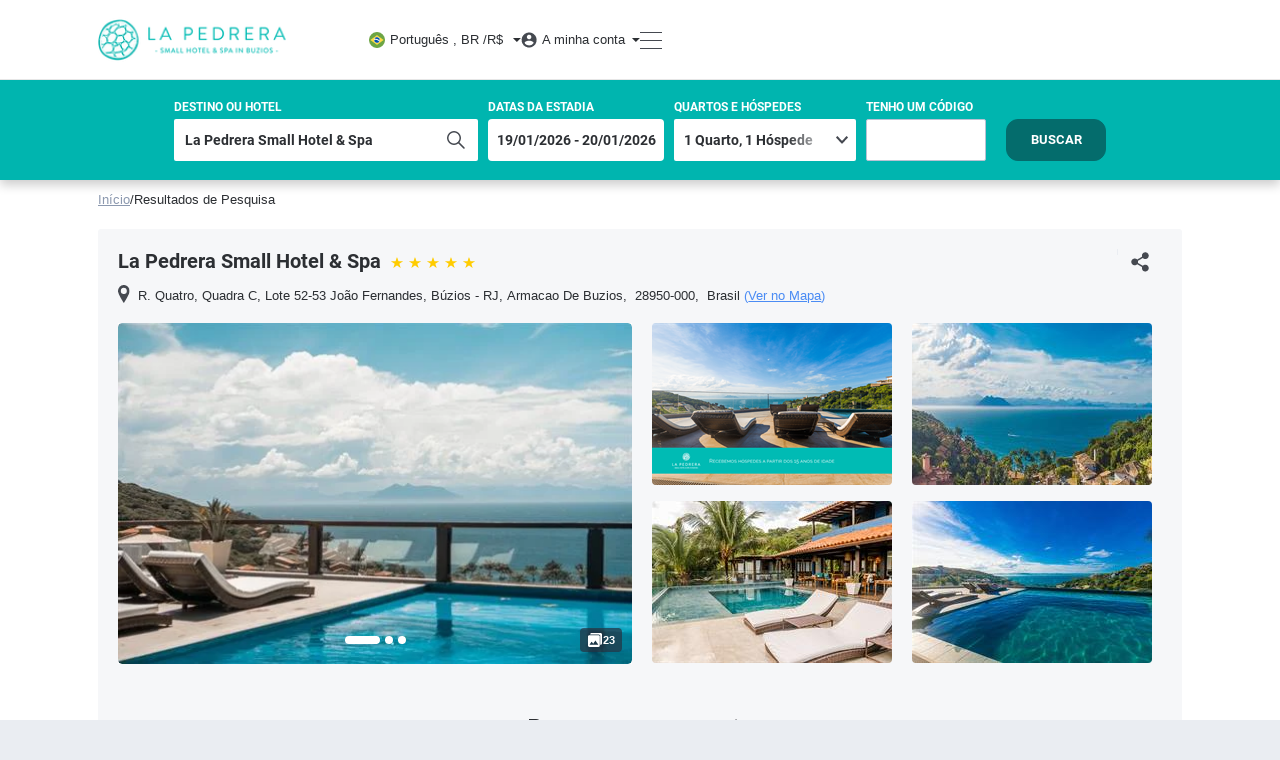

--- FILE ---
content_type: text/html; charset=utf-8
request_url: https://book.omnibees.com/hotelresults?c=1257&q=5734&currencyId=16&lang=pt-BR
body_size: 33398
content:
<!DOCTYPE html>
<html>
<head>


    <meta http-equiv="Content-Type" content="text/html;charset=UTF-8">
    <meta name="viewport" content="width=device-width, initial-scale=1.0, minimum-scale=1.0, maximum-scale=1.0, user-scalable=no">
    <meta http-equiv="X-UA-Compatible" content="IE=edge" />    
    <meta name="csrf-token" content="YTop3zvhA0vMh8qZecBOFJhph2EzcC5hPwfwMIGG" />
    <meta name="description" content="Project">    

    <title>La Pedrera Small Hotel &amp; Spa</title>

    <!-- Facebook Meta Tags -->
<meta property="og:url" content="https://book.omnibees.com/hotelresults?currencyId=16&amp;lang=pt-BR">
<meta property="og:type" content="website">
<meta property="og:title" content="La Pedrera Small Hotel &amp; Spa">
<meta property="og:description" content="La Pedrera Small Hotel &amp; Spa">
<meta property="og:image" content="https://media.omnibees.com/Images/5734/Property/1200x628/932467.jpeg">


<!-- Twitter Meta Tags -->
<meta name="twitter:card" content="summary_large_image">
<meta property="twitter:domain" content="book.omnibees.com">
<meta property="twitter:url" content=https://book.omnibees.com/hotelresults?currencyId=16&amp;lang=pt-BR>
<meta name="twitter:title" content="La Pedrera Small Hotel &amp; Spa">
<meta name="twitter:description" content="La Pedrera Small Hotel &amp; Spa">
<meta name="twitter:image" content="https://media.omnibees.com/Images/5734/Property/1200x628/932467.jpeg">

    <link rel="stylesheet" type="text/css" href="/v3/css/fonts_v3_css.css?version=1.0.0.483">
    
          <link rel="icon" href="https://book.omnibees.com/icons/favicon_default.svg">
        <link rel="stylesheet" type="text/css" href="https://book.omnibees.com/v3/css/vendor/bootstrap.min.css">    
    <link rel="stylesheet" type="text/css" href="/v3/css/header.css?version=1.0.0.483">
    <link rel="stylesheet" type="text/css" href="/v3/css/footer.css?version=1.0.0.483">
    <link rel="stylesheet" type="text/css" href="/v3/css/zcalendar_css.css?version=1.0.0.483">
    <link rel="stylesheet" type="text/css" href="/v3/css/main_css.css?version=1.0.0.483">

    <link rel="preload" href="/v3/css/fonts/roboto-v20-latin_latin-ext-300.woff2" crossorigin="anonymous" as="font" type="font/woff2">
    <link rel="preload" href="/v3/css/fonts/roboto-v20-latin_latin-ext-regular.woff2" crossorigin="anonymous" as="font" type="font/woff2">
    <link rel="preload" href="/v3/css/fonts/roboto-v20-latin_latin-ext-500.woff2" crossorigin="anonymous" as="font" type="font/woff2">
    <link rel="preload" href="/v3/css/fonts/roboto-v20-latin_latin-ext-700.woff2" crossorigin="anonymous" as="font" type="font/woff2">

    

    <link rel="preconnect" href="https://maps.gstatic.com">
    <link rel="preconnect" href="https://fonts.googleapis.com">

        <link rel="stylesheet" type="text/css" href="/css/style.css?version=1.0.0.483">
    <link rel="stylesheet" type="text/css" href="/v3/css/step1.css?version=1.0.0.483">
    <link rel="stylesheet" type="text/css" href="/v3/css/singleHotel.css?version=1.0.0.483">
    <link rel="stylesheet" type="text/css" href="/v3/css/basket_css.css?version=1.0.0.483">
    <link rel="stylesheet" type="text/css" href="/v3/css/hotel_search_bar.css?version=1.0.0.483">

                
      
      <style>
        :root {
          --hotel-custom-bg-color: #00b5af;
          --hotel-custom-text-color: #FFFFFF;
          --hotel-custom-btn-text-color: #FFFFFF;
          --hotel-custom-btn-bg-color: #046c6c;
          --hotel-custom-btn-brd-color: #FFFFFF;
          --button-border-radius-lg: 12px;
          --button-border-radius: 10px;

          --default-text-color: #2C2F33;
          --placeholder-text-color: #8C99AF;
        }
        
        html, body {margin: 0; padding: 0; font-family: 'Roboto', sans-serif;}
        .custom-bg{background:#00b5af !important;}
        .custom-bg-as-text{color:#00b5af !important;}
        .custom-text{color:#FFFFFF !important;}
        .custom-action-bg{background:#046c6c !important;}
        .custom-action-text{color:#FFFFFF !important;}
        .custom-action-svg-fill{fill:#FFFFFF !important;}
        .custom-action-svg-stroke{stroke:#FFFFFF !important;}
        .custom-action-border{border-color:#046c6c !important;}
        .custom-action-border-primary-color{border-color:#046c6c !important;}
        .custom-action-border-top{border-top-color:#046c6c !important;}
        .custom-action-border-bottom{border-bottom-color:#046c6c !important;}
        .custom-action-bg-as-text{color:#046c6c !important;}
        .custom-action-bg-as-border{border-color:#046c6c !important;}
        .custom-action-bg[disabled]{background: #b9c2d3 !important;}
        .adyen-checkout__spinner {
            border-color: #046c6c;
            border-top-color: transparent;
        }

        /* placeholder color */

        input[id^="hotels"]::-webkit-input-placeholder { color: #2c2f33;opacity: 1;}
        input[id^="hotels"]::-moz-placeholder {  color: #2c2f33; opacity: 1;}
        input[id^="hotels"]:-ms-input-placeholder { color: #2c2f33;opacity: 1;}
        input[id^="hotels"]:-moz-placeholder {  color: #2c2f33; opacity: 1;}
        .zc-date[data-in-range] .zc-date-inner,
        .zc-date[data-start] .zc-date-inner,
        .zc-date[data-end] .zc-date-inner,
        .zc-date[data-first] .zc-date-inner,
        .zc-date[data-unix]:not([data-disabled]):hover .zc-date-inner,
        .zc-date[data-start] .zc-date-inner:after,
        .zc-date[data-end] .zc-date-inner:after,
        .zc-date[data-in-range]:not([data-start]):not([data-end]):hover .zc-date-inner:after ,
        [data-promo="true"] .zc-date-box:after,
        .zc-info-bar-promo,
        .zc-date[data-in-range] .zc-date-inner:after {
          background:#046c6c !important;
          color:#FFFFFF !important;
        }

        [data-promo="true"][data-in-range] .zc-date-box:after,
        [data-promo][data-unix]:hover .zc-date-box:after {
          background:#FFFFFF !important;
        }
   
        /* if is in range  set bg and drop shadow left and right */
        .is-in-range{ 
          background:#046c6c !important; 
          filter: drop-shadow(18px 0px 0px #046c6c) drop-shadow(-17px 0px 0px #046c6c) brightness(0.8);
        }
        /*.is-end-date{
          filter:drop-shadow(-17px 0px 0px #046c6c) brightness(0.8);
        }*/
        /* first day of the week and last day of the week, dont toss shadow outside */
        .lightpick__days div:nth-child(7n+1).is-in-range:not(.is-end-date){
          filter: drop-shadow(18px 0px 0px #046c6c) brightness(0.8); 
        }
        .lightpick__days div:nth-child(7n+7).is-in-range:not(.is-start-date){
          filter: drop-shadow(-17px 0px 0px #046c6c) brightness(0.8); 
        }
        /* if start and end date */
        .lightpick__days div:nth-child(7n+1).is-start-date{
          filter: brightness(1) !important;
        }
        .lightpick__days div:nth-child(7n+7).is-end-date{
          filter: brightness(1) !important;
        }
        /* connect start/end and hovered date */
        .is-start-date+.is-end-date:not(:nth-child(7n+1)),
        .is-start-date+.is-end-date:not(:nth-child(7n+1)):hover,
        .is-start-date+.is-in-range:not(:nth-child(7n+1)):hover,
        .is-in-range:hover+.is-end-date,
        .is-in-range.is-flipped.is-end-date+.is-start-date,
        .is-start-date+ div:nth-child(7n+7).is-end-date{
          filter: drop-shadow(-17px 0px 0px #046c6c) brightness(1) !important;
        }
        .is-start-date+.is-end-date:not(:nth-child(7n+1)),.is-start-date+.is-end-date:not(:nth-child(7n+1)):hover,.is-start-date+.is-in-range:not(:nth-child(7n+1)):hover,.is-in-range:hover+.is-end-date,.is-in-range.is-flipped.is-end-date+.is-start-date{
          filter: drop-shadow(-17px 0px 0px #046c6c);
        }
        .is-in-range+.is-start-date,.lightpick__days .is-in-range.is-start-date,.lightpick__days .is-in-range..is-end-date{
          filter: brightness(100%);
          opacity: 1;
        }
        .is-start-date{background:#046c6c !important; filter: brightness(100%);z-index: 200 !important;}
        .is-end-date{background:#046c6c !important; filter: brightness(100%);z-index: 200 !important;}

        @media(max-width: 992px) {
          .is-in-range{
          filter: drop-shadow(2px 0px 0px #046c6c) drop-shadow(-1px 0px 0px #046c6c) brightness(0.8); }
          .is-in-range:after{
            filter:brightness(1);
          }
          .is-start-date+.is-end-date,.is-start-date+.is-end-date:hover,.is-start-date+.is-in-range:hover{
            filter: drop-shadow(-2px 0px 0px #046c6c) ;
          }
          .is-in-range:hover+.is-end-date{
            filter: drop-shadow(-2px 0px 0px #046c6c);
          }
          #occupancy_dropdown, #promo_code_dropdown {
            background:#00b5af !important;
            color:#FFFFFF !important;
          }
          
          
        }
        /*THE REMOVE BUTTON,INVERTED COLORS*/
        .custom-action-bg-remove{background:#FFFFFF !important;}
        .custom-action-bg-remove:hover{background:#046c6c!important;}
        .custom-action-text-remove{color:#046c6c !important;}
        .custom-action-text-remove:hover{color:#FFFFFF!important;}
        .custom-action-border-remove{border-color:#046c6c;}
        .custom-action-border-remove:hover{border-color:#046c6c!important;}
        button.custom-action-bg:hover{color:#FFFFFF !important;}
        /* ADVANCED SEARCH + AGENDAR STEP 3 BUTTON TEXT COLOR */
        .custom-action-bg-advanced:hover{
          background: #046c6c !important;
        }
        .custom-action-text-advanced {
          color:#046c6c !important;
        }
        .custom-action-text-advanced:hover {
          color: #FFFFFF !important;
        }
        .custom-welcome-message {
          color:#046c6c !important;
        }
        .menu_item:hover,.menu_item:focus,.menu_current{
          color:#046c6c !important;
        }

        .menu_item:hover svg path, .menu_item:focus svg path, .menu_current a svg path {
          fill: #046c6c !important;
        }
        
        .checkbox-custom:checked + .checkbox-custom-label:before {
          background-color: #046c6c !important;
          border: 2px solid #046c6c !important;
        }
        .radio-custom:checked + .radio-custom-label:after {
          background-color: #046c6c;
        }
        .lightpick__months select {
          background:#00b5af !important;
          color: #FFF !important;
        }
        .custom-svg-color {
          fill:#00b5af !important;
        }
        
        .custom-svg-color-primary-color {
          fill:#046c6c !important;
        }
        /* FOR STEP 4 CUSTOM COLORS */
        .active span svg.payment-icon.custom-hotel-svg-color {
          filter: unset;
          fill:#046c6c !important;
        }

        .nav-item.nav-link.active {
          border: 1.5px solid #046c6c;
        }

        .custom-hotel-stroke-color {
          stroke: #046c6c !important;
        }
        a[aria-expanded = "true"] h5 {
          color:#046c6c !important;
        }
        a[aria-expanded = "true"] h5 .dropdown-icon path {
          fill:#046c6c !important;
        }
        .custom-hotel-text {
          color:#046c6c !important;
        }
        /* Background for banners on step 2 */
        .custom-banner-bg {
          background-color: rgba(4, 108, 108, 0.1)!important;
        }
        .menu_icon[data-active="true"] path {
          fill: #046c6c;
        }
        .mobile_search[data-active="true"] path {
          stroke: #046c6c;
        }
        .mobile_login[data-active="true"] path {
          stroke: #046c6c;
        }

        .mobile_sandwich[data-active="true"] path {
          stroke: #046c6c;
        }
        /* Css for secondary buttons */
        .custom-secondary-text {
          color:#046c6c !important;
        }
        .custom-secondary-text:hover {
          color:#ffffff !important;
        }
        .custom-secondary-border {
          border:1px solid #046c6c !important;
        }
        .custom-secondary-border:hover {
          border-color:#046c6c !important;
        }
        .custom-secondary-bg {
          background-color: white;
        }
        .custom-secondary-bg:hover {
          background:#046c6c !important;
        }
        
        /*ROOM MODAL ICON HOVER COLOR*/

        .amenity-room-tooltip:hover #Path_2170 {
          fill:#046c6c !important;
        }

        .amenity-room-tooltip:hover svg g path {
          fill:#046c6c !important;
        }

        /* pay button on step 1 */

        .custom-pay-text:hover{
          color: #046c6c !important;
        }

        .custom-pay-background:hover{
          background: #046c6c;
        }

        .hotel-name-link:hover svg path {
          fill: #046c6c !important;
        }

        .custom-pay-border:hover {
          border: 1px solid #046c6c !important;
        }

        .custom-hotel-name:hover {
          color: #046c6c !important;
        }

        .chain-result-button:hover svg path {
          fill: #046c6c !important;
        }

        .custom-policy-room-header {
          color:#046c6c !important;
        }

        /* Button Step 1 Map Opener */
        .custom-map-button {
          color: #046c6c !important;
          border: 1px solid #046c6c !important;
        }
        
        .custom-map-button svg path {
          fill: #046c6c !important;
        }

        .package_menu_out_of_box:hover .menu_link , #first_div:hover #lang_curr , #second_div:hover #login, .menu_item:hover .menu_link_text {
          color: #046c6c !important;
        }

        #session-expired p {
          background-color: #046c6c;
        }

        @media(max-width: 992px) {
          .menu_item:hover, .menu_item:focus, .menu_current{
            border-left:2px solid #046c6c;
          }
        }
      </style>
    
    
          <script>
window.onload = function() {
if (window.jQuery) {
console.log("Omnibees Custom Layout");
//Welcome Title
$('#wellcome p').text(function(_, ctx2) {
if ($('#lang_curr').data("locale") === 'pt-BR') {
return ctx2.replace('Bem-vindo a La Pedrera Small Hotel & Spa', 'Bem-vindo ao La Pedrera Small Hotel & Spa');
}
});

} else {
// jQuery is not loaded
console.log("Jquery dont load");
}
}

</script>

<script type="text/javascript">
        var _ss = _ss || [];
    _ss.push(['_setDomain', 'https://koi-3QV4IP4J9W.marketingautomation.services/net']);
    _ss.push(['_setAccount', 'KOI-4MI63NSDVS']);
    _ss.push(['_trackPageView']);
    window._pa = window._pa || {};
    // _pa.orderId = "myOrderId"; // OPTIONAL: attach unique conversion identifier to conversions
    // _pa.revenue = "19.99"; // OPTIONAL: attach dynamic purchase values to conversions
    // _pa.productId = "myProductId"; // OPTIONAL: Include product ID for use with dynamic ads
(function() {
    var ss = document.createElement('script');
    ss.type = 'text/javascript'; ss.async = true;
    ss.src = ('https:' == document.location.protocol ? 'https://' : 'http://') + 'koi-3QV4IP4J9W.marketingautomation.services/client/ss.js?ver=2.4.0';
    var scr = document.getElementsByTagName('script')[0];
    scr.parentNode.insertBefore(ss, scr);
})();
</script>


<script>(function(w,d,s,l,i){w[l]=w[l]||[];w[l].push({'gtm.start':
new Date().getTime(),event:'gtm.js'});var f=d.getElementsByTagName(s)[0],
j=d.createElement(s),dl=l!='dataLayer'?'&l='+l:'';j.async=true;j.src=
'https://www.googletagmanager.com/gtm.js?id='+i+dl;f.parentNode.insertBefore(j,f);
})(window,document,'script','dataLayer','GTM-TPWVXPVR');</script>



<script>
!function(f,b,e,v,n,t,s)
{if(f.fbq)return;n=f.fbq=function(){n.callMethod?
n.callMethod.apply(n,arguments):n.queue.push(arguments)};
if(!f._fbq)f._fbq=n;n.push=n;n.loaded=!0;n.version='2.0';
n.queue=[];t=b.createElement(e);t.async=!0;
t.src=v;s=b.getElementsByTagName(e)[0];
s.parentNode.insertBefore(t,s)}(window, document,'script',
'https://connect.facebook.net/en_US/fbevents.js');
fbq('init', '627442306190325');
fbq('track', 'PageView');
</script>
<noscript><img height="1" width="1" style="display:none"
src="https://www.facebook.com/tr?id=627442306190325&ev=PageView&noscript=1"
/></noscript>

    
          <script></script>
    
          
    
    
    
    <!-- Google Tag Manager -->
    <script>(function(w,d,s,l,i){w[l]=w[l]||[];w[l].push({'gtm.start':
    new Date().getTime(),event:'gtm.js'});var f=d.getElementsByTagName(s)[0],
    j=d.createElement(s),dl=l!='dataLayer'?'&l='+l:'';j.async=true;j.src=
    'https://www.googletagmanager.com/gtm.js?id='+i+dl;f.parentNode.insertBefore(j,f);
    })(window,document,'script','dataLayer','GTM-5SDMCJH');</script>
    <!-- End Google Tag Manager -->
 
    <!-- Start Asksuite Pixel -->
    <script src="https://pixel.asksuite.com/asktag.js"></script>
    <!-- End Asksuite Pixel -->
</head><body onresize="if (typeof myResolution === 'function') myResolution()"  data-currency="16">
    <header class="section1 header-top"  data-template-version="3"  >
	<div class="container contain">
		<div class="row">
			<div class="col-12 col-lg-3 logo">
															<a href="https://book.omnibees.com/chain/1257/hotel/5734?q=5734&amp;c=1257&amp;lang=pt-BR&amp;currencyId=16">
										<img src="https://media.omnibees.com/BEImages/23788.png" alt="logo">
				</a>
								<div class="mobile-icons">
											<button class="menu_icon mobile_search">
							<span class="svg-icon search-icon"><svg width="24" height="24" viewBox="0 0 24 24" fill="none" xmlns="http://www.w3.org/2000/svg">
    <path d="M10 16.25C13.4518 16.25 16.25 13.4518 16.25 10C16.25 6.54822 13.4518 3.75 10 3.75C6.54822 3.75 3.75 6.54822 3.75 10C3.75 13.4518 6.54822 16.25 10 16.25Z" stroke="black" stroke-width="1.5" stroke-linecap="round"/>
    <path d="M14.4219 14.4688L19.9999 19.9998" stroke="black" stroke-width="1.5" stroke-linecap="round"/>
</svg>
</span>
						</button>
					
					<button class="menu_icon mobile_login" data-toggle="false">
						<span class="svg-icon account-icon"><svg width="24" height="24" viewBox="0 0 24 24" fill="none" xmlns="http://www.w3.org/2000/svg">
    <path d="M12.095 11.93C14.2848 11.93 16.06 10.1548 16.06 7.965C16.06 5.77519 14.2848 4 12.095 4C9.90521 4 8.13 5.77519 8.13 7.965C8.13 10.1548 9.90521 11.93 12.095 11.93Z" stroke="black" stroke-width="1.5" stroke-miterlimit="10"/>
    <path d="M5 20C5.42851 18.4447 6.35468 17.0725 7.63687 16.0933C8.91906 15.1141 10.4867 14.5819 12.1 14.578C13.7112 14.5829 15.2766 15.1146 16.5574 16.0921C17.8382 17.0696 18.7641 18.4392 19.194 19.992" stroke="black" stroke-width="1.5" stroke-miterlimit="10" stroke-linecap="round"/>
</svg>
</span>
					</button>

					<button class="menu_icon mobile_sandwich" data-toggle="false">
						<span class="svg-icon menu-icon"><svg width="24" height="24" viewBox="0 0 24 24" fill="none" xmlns="http://www.w3.org/2000/svg">
    <path d="M2 6H21" stroke="black" stroke-width="1.5" stroke-linecap="round"/>
    <path d="M2 12H21" stroke="black" stroke-width="1.5" stroke-linecap="round"/>
    <path d="M2 18H21" stroke="black" stroke-width="1.5" stroke-linecap="round"/>
</svg>
</span>
					</button>
				</div>
			</div>
			<div class="col-12 col-lg-9 menu_items">

				<div id="menu_items">
					
										<div class="drops">
													<div id="first_div">
																																																				<div id="lang_curr" data-lang="8" data-curr="16" data-locale="pt-BR" data-code="pt-BR" data-symbol="R$">

									
									<img id="flag" alt="flag" class="icon-flag" src="https://book.omnibees.com/icons/lang_pt-br_v4.svg">
									
									<span id="language">Português , BR /</span>


																														<span id="currency-symbol">R$</span>
																											</div>
								<div class="drop_lang mob-menu-toggle">	
									<hr class="lang_curr_border"> 
									<hr class="drop_lang_border">						
									<p>Idioma</p>
									
																
									<span class="icon-holder">
										<img alt="selected language icon" id="languages-icon">
										<select id="languages" class="btn-ic">
																							<option data-icon="https://book.omnibees.com/icons/lang_en-us_v4.svg" data-string="en-US" data-lang="1"  >English</option>
																							<option data-icon="https://book.omnibees.com/icons/lang_es-es_v4.svg" data-string="es-ES" data-lang="3"  >Español</option>
																							<option data-icon="https://book.omnibees.com/icons/lang_fr-fr_v4.svg" data-string="fr-FR" data-lang="2"  >Français</option>
																							<option data-icon="https://book.omnibees.com/icons/lang_pt-br_v4.svg" data-string="pt-BR" data-lang="8"  selected  >Português , BR</option>
																					</select>
									</span>
									<p id="currency">Moeda</p>
									<select id="currencies" class="btn-ic">
																					<option data-curr="16"  selected >Brazil Real (R$)</option>
																			</select>

									<button id="save_lang_curr" class="btn btn-ic custom-action-bg custom-action-border custom-action-text">Salvar</button>
								</div>
							</div>
						
						<div class="second_div myaccount-menu-holder">
							
							<div id="login" data-status="false">
								<span class="svg-icon login-icon desktop"><svg width="17" height="16" viewBox="0 0 17 16" fill="none" xmlns="http://www.w3.org/2000/svg">
<path d="M8.60865 0C7.02442 0 5.47577 0.469192 4.15853 1.34824C2.84129 2.22729 1.81462 3.47672 1.20836 4.93853C0.602103 6.40034 0.443478 8.00887 0.752547 9.56072C1.06161 11.1126 1.82449 12.538 2.94472 13.6569C4.06494 14.7757 5.49218 15.5376 7.04598 15.8463C8.59977 16.155 10.2103 15.9965 11.674 15.391C13.1376 14.7855 14.3886 13.7602 15.2687 12.4446C16.1489 11.129 16.6187 9.58225 16.6187 8C16.6187 5.87827 15.7748 3.84344 14.2726 2.34315C12.7704 0.842855 10.733 0 8.60865 0ZM8.60865 2.4C9.08392 2.4 9.54852 2.54076 9.94369 2.80447C10.3389 3.06819 10.6469 3.44302 10.8287 3.88156C11.0106 4.3201 11.0582 4.80266 10.9655 5.26822C10.8728 5.73377 10.6439 6.16141 10.3078 6.49706C9.97177 6.8327 9.54359 7.06128 9.07745 7.15388C8.61132 7.24649 8.12815 7.19896 7.68906 7.01731C7.24997 6.83566 6.87467 6.52805 6.61063 6.13337C6.34658 5.73869 6.20565 5.27468 6.20565 4.8C6.20565 4.16348 6.45882 3.55303 6.90947 3.10294C7.36012 2.65286 7.97134 2.4 8.60865 2.4ZM8.60865 13.76C7.65695 13.76 6.72004 13.5248 5.88146 13.0753C5.04289 12.6258 4.32872 11.9761 3.80264 11.184C3.82667 9.592 7.00665 8.72 8.60865 8.72C10.2107 8.72 13.3906 9.592 13.4147 11.184C12.8886 11.9761 12.1744 12.6258 11.3358 13.0753C10.4973 13.5248 9.56035 13.76 8.60865 13.76Z" fill="#454950"/>
</svg>
</span> 
								<span class="login-span">A minha conta</span>
							</div>
							
							<div class="mob-menu-toggle drop_login">
								<div class="menu_item account-link">
									<a class="menu_link my-bookings-link" href="https://mybookings.omnibees.com/login?c=1257&amp;q=5734&amp;m=16&amp;l=8" target="_blank">
										<span class="menu_icon_holder">
											<span class="svg-icon "><svg width="18" height="18" viewBox="0 0 18 18" fill="none" xmlns="http://www.w3.org/2000/svg">
<path d="M1.5 18C1.10218 18 0.720758 17.842 0.439453 17.5607C0.158149 17.2794 0 16.8978 0 16.5V4.5C0 4.10218 0.158149 3.72064 0.439453 3.43934C0.720758 3.15803 1.10218 3 1.5 3H5.25V1.5C5.25 1.10218 5.40815 0.720643 5.68945 0.439339C5.97076 0.158034 6.35218 0 6.75 0H11.25C11.6478 0 12.0292 0.158034 12.3105 0.439339C12.5919 0.720643 12.75 1.10218 12.75 1.5V3H16.5C16.8978 3 17.2792 3.15803 17.5605 3.43934C17.8419 3.72064 18 4.10218 18 4.5V16.5C18 16.8978 17.8419 17.2794 17.5605 17.5607C17.2792 17.842 16.8978 18 16.5 18H1.5ZM11.25 3V1.5H6.75V3H11.25Z" fill=""/>
</svg>
</span> 
										</span>
										<span class="menu_link_text">Minhas Reservas</span>								
									</a>
								</div>
							</div>						
						</div>	

					<div class="hamburger-menu-holder"> 
						<img src="/icons/hamburger_menu_desktop_icon.svg">
					</div>

					<div class="menu mob-menu-toggle drop_menu">
    <div class="navigation-text-holder">
        <span class="navigation-text">Navegação</span>
        <hr class="navigation-text-line">
    </div>
    <div class="menu_item menu_home_mobile " id="chain_home" data-chain="1257">
        <a class="menu_link menu_home_link" href="https://book.omnibees.com/chain/1257?q=5734&amp;c=1257&amp;lang=pt-BR&amp;currencyId=16">
            <span class="menu_icon_holder">
                <span class="svg-icon home-icon"><svg xmlns="http://www.w3.org/2000/svg" width="20" height="17" viewBox="0 0 20 17" class="menu_icon home_icon_mobile">
    <path id="icon_Homepage" d="M10,20V14h4v6h5V12h3L12,3,2,12H5v8Z" transform="translate(-2 -3)" fill="#454950" />
</svg></span>
            </span>
            <span class="menu_link_text">Início</span>
        </a>
    </div>
    
    
    
            <div class="menu_item menu_hotel_mobile ">
            <a class="menu_link menu_hotel_link" href="https://book.omnibees.com/chain/1257/hotels?q=5734&amp;c=1257&amp;lang=pt-BR&amp;currencyId=16">
                <span class="menu_icon_holder">
                    <span class="svg-icon hotel-icon"><svg xmlns="http://www.w3.org/2000/svg" class="menu_icon hotel_icon_mobile" width="18.155" height="18.4" viewBox="0 0 18.155 18.4">
    <path id="icon_Hotels" d="M5579.225-12648.482c-1.567-2.743-1.8-3.871-1.8-4.3a3.2,3.2,0,0,1,3.194-3.2,3.2,3.2,0,0,1,3.2,3.2c0,.426-.235,1.554-1.8,4.3-.515.9-1.036,1.726-1.4,2.282C5580.258-12646.757,5579.74-12647.583,5579.225-12648.482Zm-.712-4.3a2.106,2.106,0,0,0,2.1,2.1,2.107,2.107,0,0,0,2.107-2.1,2.107,2.107,0,0,0-2.107-2.107A2.107,2.107,0,0,0,5578.513-12652.779Zm11.239,6.439v-3.48h-1.134v3.48h-5.937v-1.036c.1-.175.207-.354.312-.537,1.316-2.3,1.958-3.894,1.958-4.866a4.334,4.334,0,0,0-2.27-3.809v-6.868h2.308v-1.145h8.321v1.139l2.27.006v17.116Zm1.135-4.7h1.135v-1.135h-1.135Zm-2.269,0h1.134v-1.135h-1.134Zm-2.27,0h1.135v-1.135h-1.135Zm4.539-2.27h1.135v-1.135h-1.135Zm-2.269,0h1.134v-1.135h-1.134Zm-2.27,0h1.135v-1.135h-1.135Zm4.539-2.218h1.135v-1.135h-1.135Zm-2.269,0h1.134v-1.135h-1.134Zm-2.27,0h1.135v-1.135h-1.135Zm3.4-3.971v1.322h1.135v-3.782h-1.135v1.326h-1.134v-1.326h-1.135v3.782h1.135v-1.322Zm-10.1,6.717a.975.975,0,0,1,.97-.977.976.976,0,0,1,.972.977.972.972,0,0,1-.972.969A.971.971,0,0,1,5579.648-12652.779Z" transform="translate(-5577.423 12664.601)" fill="#454950"/>
</svg></span>
                </span>
                <span class="menu_link_text">Hotéis</span>
            </a>
        </div>
    
            <div class="menu_item menu_gallery_mobile ">
                            <a class="menu_link menu_gallery_link" href="https://book.omnibees.com/chain/1257/gallery?q=5734&c=1257&lang=pt-BR&currencyId=16">

                    <span class="menu_icon_holder">
                        <span class="svg-icon gallery-icon"><svg width="16" height="16" viewBox="0 0 16 16" fill="none" xmlns="http://www.w3.org/2000/svg">
    <path d="M12.798 13.512V4.57602C12.7969 4.19682 12.6458 3.83345 12.3777 3.56532C12.1096 3.29718 11.7462 3.14608 11.367 3.14502H2.431C2.0518 3.14608 1.68843 3.29718 1.4203 3.56532C1.15216 3.83345 1.00106 4.19682 1 4.57602V13.515C1.00106 13.8942 1.15216 14.2576 1.4203 14.5257C1.68843 14.7939 2.0518 14.945 2.431 14.946H11.37C11.7489 14.9431 12.1113 14.7909 12.3787 14.5225C12.646 14.254 12.7967 13.8909 12.798 13.512ZM4.663 9.58002L6.181 11.725L8.417 8.50702L11.367 12.797H2.431L4.663 9.58002Z" fill="black"/>
    <path d="M13.512 1H4.57602C4.19682 1.00106 3.83345 1.15216 3.56532 1.4203C3.29718 1.68843 3.14608 2.0518 3.14502 2.431V2.609H11.903C12.2822 2.61006 12.6456 2.76116 12.9137 3.0293C13.1819 3.29743 13.333 3.6608 13.334 4.04V12.798H13.512C13.8912 12.7969 14.2546 12.6458 14.5227 12.3777C14.7909 12.1096 14.942 11.7462 14.943 11.367V2.431C14.942 2.0518 14.7909 1.68843 14.5227 1.4203C14.2546 1.15216 13.8912 1.00106 13.512 1Z" fill="black"/>
</svg>
</span>
                    </span>
                    <span class="menu_link_text gallery_text">Galeria</span>
                </a>
                    </div>
    
    <div class="menu_item menu_contacts_mobile  last">
        <a class="menu_link menu_contacts_link" href="https://book.omnibees.com/chain/1257/contacts?q=5734&amp;c=1257&amp;lang=pt-BR&amp;currencyId=16">
            <span class="menu_icon_holder">
                <span class="svg-icon phone-icon"><svg width="16" height="16" viewBox="0 0 16 16" fill="none" xmlns="http://www.w3.org/2000/svg">
<path d="M12.7888 14.0103C12.7527 14.0103 12.7165 14.0087 12.6802 14.0054C10.8257 13.8039 9.04423 13.1702 7.47906 12.1552C6.02287 11.2299 4.78827 9.99526 3.86295 8.53907C2.8444 6.96679 2.21054 5.17669 2.01271 3.31379C1.98226 2.97682 2.09484 2.64256 2.32295 2.39267C2.55106 2.14277 2.8737 2.00026 3.21205 1.99994H5.02011C5.62508 1.99398 6.1408 2.43747 6.22547 3.03656C6.30179 3.61518 6.44331 4.18331 6.64735 4.73011C6.81293 5.1706 6.70703 5.66716 6.37615 6.00177L5.61074 6.76718C6.46869 8.27603 7.718 9.52533 9.22685 10.3833L9.99225 9.61788C10.3269 9.287 10.8234 9.18109 11.2639 9.34667C11.8107 9.55071 12.3788 9.69224 12.9575 9.76855C13.5635 9.85405 14.0093 10.3801 13.9941 10.992V12.8C13.9955 13.1394 13.8537 13.4637 13.6036 13.6931C13.3803 13.898 13.0892 14.0103 12.7888 14.0103Z" fill="black"/>
</svg>
</span>
            </span>
            <span class="menu_link_text">Contatos</span>
        </a>
    </div>    
</div>

<div id="gallery-LP-modal">
    </div>					
				</div>
			</div>
		</div>
	</div>
	<div class="body-overlay-mobile"></div>
	</header>

    <section class="section2 custom-bg header-search-bar mob-menu-toggle">
    <div class="search-bar-header">
        <p class="search-bar-header-title">Modificar busca</p>
        <div class="search-bar-header-close">
            <div class="mobile-search-close-button mobile-dropdown-close-button" for="header-search-bar"><span class="svg-icon hotel-search-close-icon"><svg width="16" height="16" viewBox="0 0 16 16" fill="none" xmlns="http://www.w3.org/2000/svg">
	<path d="M2 2.00098L14 14.001" stroke="black" stroke-width="1.5" stroke-linecap="round"/>
	<path d="M14 2.00098L2 14.001" stroke="black" stroke-width="1.5" stroke-linecap="round"/>
</svg>
</span></div>
        </div>
    </div>
    <div class="container contain ">
        <div class="row">
                        <form name="hotel_search" id="hotel_search" class="mob-menu-toggle" action="https://book.omnibees.com/hotelresults">

                <div class="destination" id="autocomplete">
                    
                    <p class="input-title custom-text">
                                                    Destino ou Hotel                                            </p>

                    <div class="searchbar-fieldset">
                        <div class="input-overlay"></div>
                        <span class="svg-icon search-icon"><svg width="24" height="24" viewBox="0 0 24 24" fill="none" xmlns="http://www.w3.org/2000/svg">
    <path d="M10 16.25C13.4518 16.25 16.25 13.4518 16.25 10C16.25 6.54822 13.4518 3.75 10 3.75C6.54822 3.75 3.75 6.54822 3.75 10C3.75 13.4518 6.54822 16.25 10 16.25Z" stroke="black" stroke-width="1.5" stroke-linecap="round"/>
    <path d="M14.4219 14.4688L19.9999 19.9998" stroke="black" stroke-width="1.5" stroke-linecap="round"/>
</svg>
</span>
                        <input id="hotels" for="desktop-hotels-dropdown" type="text" class=" chain-hotel  " spellcheck="false" autocomplete="off" placeholder="La Pedrera Small Hotel &amp; Spa">
                    </div>
                    <input type="hidden" name="c" value="1257">
                    <input type="hidden" name="q" id="hotel_code" value="5734">
                    <input type="hidden" name="hotel_folder" id="hotel_folder" value="">
                    <input type="hidden" name="NRooms" id="NRooms" value="1">

                    <div class="hotels_dropdown desktop-hotels-dropdown">
                        <div class="hotels_all all-hotels" data-id="0">Todos os Hotéis</div>
                        
                        <div class="hotels_folder hotels-folder" hidden></div>
                        <div class="hotels_hotel hotel" data-id="" hidden></div>
                    </div>

                </div>

                <div class="stay_date searchbar-fieldset" id="dates">
                                                            
                    <p class="input-title custom-text">Datas da Estadia</p>                   
                                                                    <div class="searchbar-fieldset">
                            <span class="svg-icon calendar-icon"><svg width="24" height="24" viewBox="0 0 24 24" fill="none" xmlns="http://www.w3.org/2000/svg">
<path d="M15.027 14.869H13.855V13.697H15.027V14.869ZM12.683 11.354H11.511V12.526H12.683V11.354ZM15.027 16.041H13.855V17.215H15.027V16.041ZM12.683 13.697H11.511V14.869H12.683V13.697ZM15.027 11.354H13.855V12.526H15.027V11.354ZM17.371 11.354H16.199V12.526H17.371V11.354ZM17.371 13.697H16.199V14.869H17.371V13.697ZM7.996 11.354H6.824V12.526H7.996V11.354ZM7.996 16.041H6.824V17.215H7.996V16.041ZM7.996 13.697H6.824V14.869H7.996V13.697ZM20.196 7.545V17.855C20.1949 18.4799 19.9465 19.079 19.505 19.5212C19.0635 19.9634 18.4649 20.2129 17.84 20.215H6.356C6.04634 20.2147 5.73977 20.1535 5.45378 20.0347C5.1678 19.916 4.908 19.7421 4.68923 19.5229C4.47045 19.3038 4.29698 19.0437 4.17873 18.7575C4.06047 18.4713 3.99974 18.1647 4 17.855V7.541C4.00026 7.23134 4.06151 6.92476 4.18025 6.63878C4.299 6.35279 4.47291 6.093 4.69206 5.87422C4.9112 5.65545 5.17129 5.48198 5.45747 5.36372C5.74366 5.24547 6.05034 5.18473 6.35999 5.185H7.06V4.585C7.06 4.42985 7.12163 4.28105 7.23134 4.17134C7.34105 4.06163 7.48985 4 7.645 4C7.80015 4 7.94895 4.06163 8.05866 4.17134C8.16836 4.28105 8.23 4.42985 8.23 4.585V5.185H15.96V4.585C15.96 4.42985 16.0216 4.28105 16.1313 4.17134C16.241 4.06163 16.3898 4 16.545 4C16.7002 4 16.8489 4.06163 16.9587 4.17134C17.0684 4.28105 17.13 4.42985 17.13 4.585V5.185H17.84C18.4656 5.18606 19.0652 5.43504 19.5076 5.8774C19.95 6.31975 20.1989 6.91941 20.2 7.545H20.196ZM18.426 10.125H5.77V17.865C5.77065 17.9418 5.78643 18.0178 5.81644 18.0885C5.84644 18.1592 5.89008 18.2233 5.94487 18.2772C5.99966 18.3311 6.06452 18.3736 6.13574 18.4024C6.20697 18.4312 6.28317 18.4457 6.35999 18.445H17.84C17.9964 18.4447 18.1463 18.3825 18.2569 18.2719C18.3675 18.1613 18.4297 18.0114 18.43 17.855L18.426 10.125ZM18.426 7.545C18.4234 7.38932 18.3604 7.24075 18.2503 7.13065C18.1403 7.02056 17.9917 6.95757 17.836 6.95499H17.126V7.555C17.126 7.71015 17.0644 7.85895 16.9547 7.96866C16.8449 8.07837 16.6961 8.14 16.541 8.14C16.3858 8.14 16.2371 8.07837 16.1273 7.96866C16.0176 7.85895 15.956 7.71015 15.956 7.555V6.95499H8.23V7.555C8.23 7.71015 8.16836 7.85895 8.05866 7.96866C7.94895 8.07837 7.80015 8.14 7.645 8.14C7.48985 8.14 7.34105 8.07837 7.23134 7.96866C7.12163 7.85895 7.06 7.71015 7.06 7.555V6.95499H6.35999C6.2036 6.95526 6.05368 7.01751 5.94309 7.1281C5.8325 7.23869 5.77026 7.3886 5.77 7.545V8.95499H18.43L18.426 7.545ZM10.34 13.697H9.168V14.869H10.34V13.697ZM10.34 11.354H9.168V12.526H10.34V11.354ZM12.683 16.041H11.511V17.215H12.683V16.041ZM10.34 16.041H9.168V17.215H10.34V16.041Z" fill="black"/>
</svg>
</span>
                            <input class="calendarToggle" id="calendar_dates" type="text" value="19/01/2026 - 20/01/2026" readonly >
                        </div>
                        <input type="hidden" name="CheckIn" id="date_from" value="19012026">
                        <input type="hidden" name="CheckOut" id="date_to" value="20012026">
                    
                </div>
                <div id="search_scroller">
                    <div class="guests_number" id="guests_div">
                        <div class="incorect-age-popup">Selecione a idade da criança</div>

                        <p class="input-title custom-text">Quartos e Hóspedes</p>
                        <div class="input-overlay"></div>
                        <input type="text" id="guests"
                            data-room="Quarto"
                            data-rooms="Quartos"
                            data-guest="Hóspede"
                            data-guests="Hóspedes"
                            data-remove-room="Remover quarto"
                            data-max-adults="" 
                            data-max-children=""
                            data-max-children-age="18" readonly>
                        
                        <input type="hidden" id="ad" name="ad" value="1">
                        <input type="hidden" id="ch" name="ch" value="">
                        <input type="hidden" id="ag" name="ag" value="">

                        <div id="occupancy_dropdown" class="position-absolute">

                            <div class="add-room-holder d-none">
                                <p class="add-room-title select-room-title">Nº de Quartos</p>
                                <div class="select-room-buttons">
                                    <button class="select-button select-button-minus select-room-minus" type="button" disabled>
                                        <span class="svg-icon minus-icon"><svg xmlns="http://www.w3.org/2000/svg" viewBox="0 0 24 24" fill="none" stroke="currentColor" stroke-width="2" stroke-linecap="round" stroke-linejoin="round">
<line x1="5" y1="12" x2="19" y2="12"></line>
</svg></span>
                                    </button>
                                    <span class="select-value select-room-value">1</span>
                                    <button class="select-button select-button-plus select-room-plus" type="button">
                                        <span class="svg-icon plus-icon"><svg xmlns="http://www.w3.org/2000/svg" viewBox="0 0 24 24" fill="none" stroke="currentColor" stroke-width="2" stroke-linecap="round" stroke-linejoin="round">
	<line x1="12" y1="5" x2="12" y2="19"></line>
	<line x1="5" y1="12" x2="19" y2="12"></line>
</svg></span>
                                    </button>
                                </div>                          
                            </div>                        
                            <div class="select-room-holder">
                                <div class="select-room" data-room-counter="0">
                                    <p class="select-room-title">Quarto <span class="select-room-counter">1</span></p>
                                    <div class="select-guests-holder">
                                        <div class="select-adults-holder">
                                            <div class="select-adults-title">Nº de Adultos</div>
                                            <div class="select-adults-buttons">
                                                <button class="select-button select-button-minus select-adult-minus" type="button" disabled >
                                                    <span class="svg-icon minus-icon"><svg xmlns="http://www.w3.org/2000/svg" viewBox="0 0 24 24" fill="none" stroke="currentColor" stroke-width="2" stroke-linecap="round" stroke-linejoin="round">
<line x1="5" y1="12" x2="19" y2="12"></line>
</svg></span>                                               
                                                </button>
                                                <span class="select-value select-adults-value">1</span>
                                                <button class="select-button select-button-plus select-adult-plus" type="button">
                                                    <span class="svg-icon plus-icon"><svg xmlns="http://www.w3.org/2000/svg" viewBox="0 0 24 24" fill="none" stroke="currentColor" stroke-width="2" stroke-linecap="round" stroke-linejoin="round">
	<line x1="12" y1="5" x2="12" y2="19"></line>
	<line x1="5" y1="12" x2="19" y2="12"></line>
</svg></span>                                               
                                                </button>
                                            </div>
                                        </div>
                                        <div class="select-child-holder d-none">
                                            <div class="select-child-title">
                                            <span>Nº de Crianças</span>
                                            <span class="select-child-title-max-age">
                                                0 aos 
                                                    <span class="children_max_age_string">17</span> Anos                                            </span>
                                            </div>
                                            <div class="select-child-buttons">
                                                <button class="select-button select-button-minus select-child-minus" type="button" disabled>
                                                    <span class="svg-icon minus-icon"><svg xmlns="http://www.w3.org/2000/svg" viewBox="0 0 24 24" fill="none" stroke="currentColor" stroke-width="2" stroke-linecap="round" stroke-linejoin="round">
<line x1="5" y1="12" x2="19" y2="12"></line>
</svg></span>                                               
                                                </button>
                                                <span class="select-value select-child-value">0</span>
                                                <button class="select-button select-button-plus select-child-plus" type="button" disabled>
                                                    <span class="svg-icon plus-icon"><svg xmlns="http://www.w3.org/2000/svg" viewBox="0 0 24 24" fill="none" stroke="currentColor" stroke-width="2" stroke-linecap="round" stroke-linejoin="round">
	<line x1="12" y1="5" x2="12" y2="19"></line>
	<line x1="5" y1="12" x2="19" y2="12"></line>
</svg></span>
                                                </button>                             
                                            </div>                          
                                        </div>
                                        <div class="select-child-ages-holder d-none" data-children-empty-value="Idade">
                                            <div class="select-child-ages-clone d-none">
                                                <p class="select-child-ages-title">Criança <span class="select-child-ages-number"></span></p>
                                                <select class="select-child-ages-input-clone" data-string-sing="Ano" data-string-plu="Anos">
                                                <option data-value="/" selected>Idade</option>
                                                                                                        <option data-value="0">
                                                            0 Anos                                                        </option>
                                                                                                            <option data-value="1">
                                                            1 Ano                                                        </option>
                                                                                                            <option data-value="2">
                                                            2 Anos                                                        </option>
                                                                                                            <option data-value="3">
                                                            3 Anos                                                        </option>
                                                                                                            <option data-value="4">
                                                            4 Anos                                                        </option>
                                                                                                            <option data-value="5">
                                                            5 Anos                                                        </option>
                                                                                                            <option data-value="6">
                                                            6 Anos                                                        </option>
                                                                                                            <option data-value="7">
                                                            7 Anos                                                        </option>
                                                                                                            <option data-value="8">
                                                            8 Anos                                                        </option>
                                                                                                            <option data-value="9">
                                                            9 Anos                                                        </option>
                                                                                                            <option data-value="10">
                                                            10 Anos                                                        </option>
                                                                                                            <option data-value="11">
                                                            11 Anos                                                        </option>
                                                                                                            <option data-value="12">
                                                            12 Anos                                                        </option>
                                                                                                            <option data-value="13">
                                                            13 Anos                                                        </option>
                                                                                                            <option data-value="14">
                                                            14 Anos                                                        </option>
                                                                                                            <option data-value="15">
                                                            15 Anos                                                        </option>
                                                                                                            <option data-value="16">
                                                            16 Anos                                                        </option>
                                                                                                            <option data-value="17">
                                                            17 Anos                                                        </option>
                                                                                              
                                                </select>
                                                <div class="incorect-age"><div><span class="svg-icon warning-icon"><svg xmlns="http://www.w3.org/2000/svg" width="16" height="16" viewBox="0 0 16 16">
    <g id="warning" transform="translate(-712 -1114)">
      <rect id="Retângulo_1378" data-name="Retângulo 1378" width="16" height="16" transform="translate(712 1114)" fill="none"/>
      <g id="icon_info" transform="translate(330 75)">
        <rect id="Retângulo_1558" data-name="Retângulo 1558" width="16" height="16" transform="translate(382 1039)" fill="none"/>
        <path id="Caminho_2082" data-name="Caminho 2082" d="M10,18a8,8,0,1,1,8-8A8,8,0,0,1,10,18Zm.8-12H9.2v4.8h1.6Zm0,6.4H9.2V14h1.6Z" transform="translate(380 1037)" fill="red"/>
      </g>
    </g>
  </svg>  </span><span>Idade Incorrecta</span></div></div>
                                                <p class="incorect-age">Idade Incorrecta</p>
                                            </div>                   
                                        </div>
                                        <div class="age-invalid"><p><span class="svg-icon warning-icon"><svg xmlns="http://www.w3.org/2000/svg" width="16" height="16" viewBox="0 0 16 16">
    <g id="warning" transform="translate(-712 -1114)">
      <rect id="Retângulo_1378" data-name="Retângulo 1378" width="16" height="16" transform="translate(712 1114)" fill="none"/>
      <g id="icon_info" transform="translate(330 75)">
        <rect id="Retângulo_1558" data-name="Retângulo 1558" width="16" height="16" transform="translate(382 1039)" fill="none"/>
        <path id="Caminho_2082" data-name="Caminho 2082" d="M10,18a8,8,0,1,1,8-8A8,8,0,0,1,10,18Zm.8-12H9.2v4.8h1.6Zm0,6.4H9.2V14h1.6Z" transform="translate(380 1037)" fill="red"/>
      </g>
    </g>
  </svg>  </span><span>Campos de preenchimento obrigatório</span></p></div>
                                        <hr class="select-room-divider">
                                    </div>
                                </div>
                            </div>
                            <div class="select-occupancy-bottom">
                                <button class="btn-ic custom-action-bg custom-action-text select-occupancy-apply" type="button">
                                    <span>
                                        Aplicar                                    </span>
                                    <span class="select-occupancy-apply-info">
                                        <span class="select-occupancy-apply-info-rooms" data-rooms="1">1</span>
                                        <span class="select-occupancy-apply-info-rooms-string"></span>
                                        <span class="select-occupancy-apply-info-rooms-comma">,</span>
                                        <span class="select-occupancy-apply-info-guests" data-guests="1">1</span>
                                        <span class="select-occupancy-apply-info-guests-string"></span>
                                    </span>
                                </button>
                            </div>       
                        </div>
                    </div>

                    <div class="promo_code">
                        
                        <div class="promocode-checkbox">
                            <div class="mobile-i-have-a-code">
                                <input type="checkbox" class="" id="promo_code_mobile"> <span id="promo_code_mobile_visual"> </span>
                            </div>
                            <p class="input-title custom-text"> Tenho um código</p>
                        </div>

                        <input type="text" id="promo_code" placeholder="" value="" readonly>
                        <img src="https://book.omnibees.com/icons/indexIcons/iconPromo.svg" class="search-menu-icon search-menu-promo">

                        <div id="promo_code_dropdown" class="position-absolute">
                            <div class="mb-3 mt-2">
                                <p class="input-title">Código promocional</p>
                                <input type="text" id="Code" name="Code" value="">
                            </div>

                            <div class="mb-3">
                                <p class="input-title">Código de grupo</p>
                                <input type="text" id="group_code" name="group_code" value="">
                            </div>

                            <div class="mb-3">
                                <p class="input-title">Cartão de fidelização</p>
                                <input type="text" id="loyalty_code" name="loyalty_code" value="">
                            </div>

                            <div class="text-right">
                                <button id="promo_code_apply" class="custom-action-bg custom-action-text btn-ic">APLICAR</button>
                            </div>
                        </div>

                    </div>
                </div>        
                <input type="hidden" name="lang" value="pt-BR">                
                <input type="hidden" name="currencyId" value="16">
                                <div class="search" id="search">
                    <button type="submit" id="btn-search" class="btn btn-ic custom-action-bg custom-action-text custom-action-border search-button">BUSCAR</button>
					<button type="button" class="btn btn-ic custom-action-bg custom-action-text custom-action-border mobile-search-button">BUSCAR</button>

                    <div id="new_criteria_popup"> Alterou seus dados de estadia. </br> Busque novamente!! </div>
                </div>
            </form>            
            <script> var hotel_folders = [{"IsPropertyFolder":false,"PropertyFolderUID":-1,"Sequence":1,"Property_UID":5734,"Property_Name":"La Pedrera Small Hotel & Spa","PropertySequence":1},{"IsPropertyFolder":false,"PropertyFolderUID":-1,"Property_UID":5509,"Property_Name":"Pousada Villa Raphael ","PropertySequence":2},{"IsPropertyFolder":false,"PropertyFolderUID":-1,"Sequence":2,"Property_UID":16032,"Property_Name":"Nativa Buzios","PropertySequence":2},{"IsPropertyFolder":false,"PropertyFolderUID":-1,"Sequence":3,"Property_UID":13035,"Property_Name":"Pousada Blue Marlin","PropertySequence":3},{"IsPropertyFolder":false,"PropertyFolderUID":-1,"Property_UID":1683,"Property_Name":"Pousada dos Tangar\u00e1s","PropertySequence":4},{"IsPropertyFolder":false,"PropertyFolderUID":-1,"Sequence":4,"Property_UID":2362,"Property_Name":"Pousada Byblos","PropertySequence":4},{"IsPropertyFolder":false,"PropertyFolderUID":-1,"Sequence":5,"Property_UID":16031,"Property_Name":"Pousada Corais e Conchas","PropertySequence":5},{"IsPropertyFolder":false,"PropertyFolderUID":-1,"Sequence":6,"Property_UID":13036,"Property_Name":"Pousada Pontal da Ferradura","PropertySequence":6}]; </script>
        </div>
    </div>

    
    <div id="mobile-search-dropdown" class="hotel-search-wrap">
        <div class="hotel-search">
            <div class="hotel-search-header">
                <div class="hotel-search-header-top">
                    <span class="hotel-search-title"> Destino ou Hotel </span>
                    <div class="mobile-search-close-button" for="hotel-search-wrap"><span class="svg-icon hotel-search-close-icon"><svg width="16" height="16" viewBox="0 0 16 16" fill="none" xmlns="http://www.w3.org/2000/svg">
	<path d="M2 2.00098L14 14.001" stroke="black" stroke-width="1.5" stroke-linecap="round"/>
	<path d="M14 2.00098L2 14.001" stroke="black" stroke-width="1.5" stroke-linecap="round"/>
</svg>
</span></div>
                </div>
                <div class="hotel-search-field">
                    <div class="input-overlay"></div>
                    <span class="clear-search-field-icon hidden" for="mobile-hotels"><span class="svg-icon clear-search-field-icon-svg"><svg width="16" height="16" viewBox="0 0 16 16" fill="none" xmlns="http://www.w3.org/2000/svg">
	<path d="M2 2.00098L14 14.001" stroke="black" stroke-width="1.5" stroke-linecap="round"/>
	<path d="M14 2.00098L2 14.001" stroke="black" stroke-width="1.5" stroke-linecap="round"/>
</svg>
</span></span>
                    <span class="search-field-icon" for="mobile-hotels"><span class="svg-icon search-field-icon-svg"><svg width="24" height="24" viewBox="0 0 24 24" fill="none" xmlns="http://www.w3.org/2000/svg">
    <path d="M10 16.25C13.4518 16.25 16.25 13.4518 16.25 10C16.25 6.54822 13.4518 3.75 10 3.75C6.54822 3.75 3.75 6.54822 3.75 10C3.75 13.4518 6.54822 16.25 10 16.25Z" stroke="black" stroke-width="1.5" stroke-linecap="round"/>
    <path d="M14.4219 14.4688L19.9999 19.9998" stroke="black" stroke-width="1.5" stroke-linecap="round"/>
</svg>
</span></span>

                    <input id="mobile-hotels" type="text" for="hotel-search-container" class=" chain-hotel  " placeholder="Buscar por Destino ou Hotel" spellcheck="false" autocomplete="off">
                </div>
            </div>
            <div class="hotel-search-body">

                <div class="hotel-search-container">
                    <div class="all-hotels searchable-item" data-id="0">Todos os Hotéis</div>
                    <div class="hotels-folder searchable-item" hidden></div>
                    <div class="hotel searchable-item" data-id="" hidden></div>
                </div>
                <div class="no-results">Nenhum Destino ou Hotel Encontrado</div>
            </div>
        </div>
    </div>

    <div class="zcalendar-wrap d-none">
        <div class="zcalendar-header">
            <div class="zcalendar-top">
                <span class="zcalendar-title">Datas da Estadia</span>
                <div class="zcalendar-close-button mobile-dropdown-close-button" for="zcalendar-wrap"><span class="svg-icon zcalendar-close-icon"><svg width="16" height="16" viewBox="0 0 16 16" fill="none" xmlns="http://www.w3.org/2000/svg">
	<path d="M2 2.00098L14 14.001" stroke="black" stroke-width="1.5" stroke-linecap="round"/>
	<path d="M14 2.00098L2 14.001" stroke="black" stroke-width="1.5" stroke-linecap="round"/>
</svg>
</span></div>
            </div>

            <div class="mobile-weekdays">
                <div>
                                            <span>dom</span>
                        <span>seg</span>
                        <span>ter</span>
                        <span>qua</span>
                        <span>qui</span>
                        <span>sex</span>
                        <span>sáb</span>
                                    </div>
            </div>
        </div>

        <div class="zcalendar-container">
            <div class="zcalendar" style="display: block !important;"
                data-restrictions="Dias com restrições"
                data-promotional="Ofertas pra você"
                data-promo="Oferta especial"
                data-unavilable="*Preço para&lt;span class=&quot;bottom-label-number&quot;&gt; 1 &lt;/span&gt;&lt;span class=&quot;bottom-label-adults&quot;&gt;adulto&lt;/span&gt; / 1 noite"
                data-lang="pt-BR"
                data-night="Noite"
                data-nights="Noites"
                data-notavailable="Sem disponibilidade"
                data-closedonarrival="Fechado para check-in"
                data-closedondeparture="Fechado para check-out"
                data-minimum-string="Mínimo"
                data-maximum-string="Máximo"
                data-adult="adulto"
                data-adults="adultos">
            </div>
        </div>

        <div class="calendar-bottom">
            <div class='mobile-accept-dates'>
                <div class="mobile-dates-info">
                                        <span class='mobile-accept-dates-from-to'>
                        <span class="start-date-week-day">Mon</span>
                        <span class="date-comma">, </span>
                        <span class="start-date-day-month">19 Jan</span>
                        <span class="separator"> - </span>
                        <span class="end-date-week-day">Tue</span>
                        <span class="date-comma">, </span>
                        <span class="end-date-day-month">20 Jan</span>
                        <span  class='mobile-accept-dates-number'>(<span class='number_of_nights-mobile'>
                            1
                            Noite                        </span>)</span>
                    </span>
                </div>
                <button type="button" id="mobile-accept-date" for="zcalendar-wrap" class="btn btn-ic custom-action-bg custom-action-text custom-action-border">Aplicar</button>
            </div>
            <div class="calendar-info">
            </div>
        </div>
    </div>
</section>
<div class="mobile-search-bar-container custom-bg">
    <div id="mobile-search-bar" class="mobile-search-bar">
        <div class="date-preview">
            <span class="preview-heading custom-text">Check-in</span>
            <div class="preview-content custom-text">
                <span id="mobile_search_checkin" class="custom-text">19 jan</span>
            </div>
        </div>
        <span class="svg-icon arrow-right-icon custom-text-stroke"><svg width="16" height="16" viewBox="0 0 16 16" fill="none" xmlns="http://www.w3.org/2000/svg">
<path d="M3 8L13 8" stroke="black" stroke-width="1.5" stroke-linecap="round" stroke-linejoin="round"/>
<path d="M9 4L13 8L9 12" stroke="black" stroke-width="1.5" stroke-linecap="round" stroke-linejoin="round"/>
</svg>
</span>
        <div class="date-preview">
            <span class="preview-heading custom-text">Check-out</span>
            <div class="preview-content custom-text">
                <span id="mobile_search_checkout" class="custom-text">20 jan</span>
            </div>
        </div>
        <div class="separator"></div>
        <div class="nights-preview custom-text">
            <span class="preview-heading custom-text">Noites</span>
            <span id="mobile_search_nights" class="preview-content custom-text">1</span>
        </div>
        <div class="rooms-preview custom-text">
            <span class="preview-heading custom-textg">Quartos</span>
            <span id="mobile_search_rooms_quant" class="preview-content custom-text">1</span>
        </div>
        <div class="guests-preview custom-text">
            <span class="preview-heading custom-text">Hóspedes</span>
            <span id="mobile_search_guests" class="preview-content custom-text">1</span>
        </div>
        <button class="custom-action-bg custom-action-border custom-action-text mob-btn-search">
            <span class="svg-icon search-icon-button"><svg width="24" height="24" viewBox="0 0 24 24" fill="none" xmlns="http://www.w3.org/2000/svg">
    <path d="M10 16.25C13.4518 16.25 16.25 13.4518 16.25 10C16.25 6.54822 13.4518 3.75 10 3.75C6.54822 3.75 3.75 6.54822 3.75 10C3.75 13.4518 6.54822 16.25 10 16.25Z" stroke="black" stroke-width="1.5" stroke-linecap="round"/>
    <path d="M14.4219 14.4688L19.9999 19.9998" stroke="black" stroke-width="1.5" stroke-linecap="round"/>
</svg>
</span>
            <span class="search-button-label">Editar</span>
        </button>
    </div>
</div>

    
    <div class="bg-white w-100">
        
        <section class="breadcrumb breadcrumbs container contain">
                                    <a 
                    class="index_redirect"
                    href="https://book.omnibees.com/chain/1257?lang=pt-BR&amp;currencyId=16">
                    Início
                </a>
                <span class="breadcrumb-separator">/</span> 
                                                Resultados de Pesquisa
                        </section>

        <section class="section3 section-padding hotelcard-hotelresults">
            <div class="container contain-hotel white-bg" id="hotelcard-topsection">
                <div class="row" id="hotel-card-info">
	<div class="col-sm-12 col-lg-6 col-md-6 col-paddless" id="hotel-name-star">
					<div class="data-hotel-id" id="hotel" data-hotel-id="5734">
				<p id="hotel_name">La Pedrera Small Hotel &amp; Spa</p>
				<a class="icon-share__link icon-share__review icon-share__review__phone">
					<img src="/icons/icon_UserRating.svg">
					<span class="icon-share__link__text icon-share__link__text__phone">8.5</span>
				</a>
				<p id="hotel_stars">
				 <img src="/icons/v3/star_rating_hotel.svg">  <img src="/icons/v3/star_rating_hotel.svg">  <img src="/icons/v3/star_rating_hotel.svg">  <img src="/icons/v3/star_rating_hotel.svg">  <img src="/icons/v3/star_rating_hotel.svg"> 				</p>
			</div>
			</div>
	<div class="col-6 col-md-6 share-icons">


		
			<div class="icon-share__holder__rating">
				<div id='TA_socialButtonBubbles391' class='TA_socialButtonBubbles'>

				</div>
				<script src='https://www.tripadvisor.com/WidgetEmbed-socialButtonBubbles?amp;locationId=582679&amp;color=green&amp;size=rect&amp;uniq=391&amp;lang=pt-BR&amp;display_version=2'></script>
			</div>

			<div id='TA_selfserveprop66' class='TA_selfserveprop'>
				<ul id='IrnoPwIxOIVu' class='TA_links EkrCpkEY82'>
					<li id='LsD0QDMt' class='wopCPH49NZ'>
						<a target='_blank' href='https://www.tripadvisor.com.br/'><img src='https://www.tripadvisor.com.br/img/cdsi/img2/branding/150_logo-11900-2.png' alt='TripAdvisor'/></a>
					</li>
				</ul>
			</div>
			<script src='https://www.jscache.com/wejs?wtype=selfserveprop&amp;uniq=66&amp;locationId=582679&amp;lang=pt-BR-PT&amp;rating=true&amp;nreviews=5&amp;writereviewlink=true&amp;popIdx=true&amp;iswide=false&amp;border=true&amp;display_version=2'></script>

		
		<div id="share-component" class="share-modal-holder">
            <div class="share_dropdown_icon">
            <img class="click-for-share" src="/icons/v3/shared-filled.svg" alt="share-email">
        </div>
    
        <div class="share-modal">
            <div class="share-modal-header">
                <span>Compartilhar hotel</span>
                <img class="share-modal-close close" 
                    src="/v4/icons/cross_v4.svg" 
                    alt="close">
            </div>

            <div class="share-modal-content">

                

                <!-- Copy Link -->
                <div class="share-link share-modal-item icon-share__link" 
                    data-network="copyLink" 
                    data-url="https://book.omnibees.com/chain/1257/hotel/5734?c=1257&amp;q=5734&amp;currencyId=16&amp;lang=pt-BR">
                    <img src="https://book.omnibees.com/icons/v3/copy_link.svg" alt="Copy Link">
                    <span>Copiar link</span>
                </div>

                <!-- WhatsApp -->
                <div class="share-link share-modal-item icon-share__link" 
                    data-network="whatsapp" 
                    data-url="https://book.omnibees.com/chain/1257/hotel/5734?c=1257&amp;q=5734&amp;currencyId=16&amp;lang=pt-BR">
                    <img src="https://book.omnibees.com/icons/icon_Share_WhatsApp.svg" alt="WhatsApp">
                    <span>WhatsApp</span>
                </div>

                <!-- Facebook -->
                <div class="share-link share-modal-item icon-share__link" 
                    data-network="facebook" 
                    data-url="https://book.omnibees.com/chain/1257/hotel/5734?c=1257&amp;q=5734&amp;currencyId=16&amp;lang=pt-BR">
                    <img src="https://book.omnibees.com/icons/icon_Share_Facebook.svg" alt="Facebook">
                    <span>Facebook</span>
                </div>

                <!-- Messenger -->
                <div class="share-link share-modal-item icon-share__link" 
                    data-network="messenger" 
                    data-url="https://book.omnibees.com/chain/1257/hotel/5734?c=1257&amp;q=5734&amp;currencyId=16&amp;lang=pt-BR">
                    <img src="https://book.omnibees.com/icons/icon_Share_Messenger.svg" alt="Messenger">
                    <span>Messenger</span>
                </div>

                <!-- Email -->
                <div class="share-link share-modal-item icon-share__link" 
                    data-network="email" 
                    data-url="https://book.omnibees.com/chain/1257/hotel/5734?c=1257&amp;q=5734&amp;currencyId=16&amp;lang=pt-BR">
                    <img src="https://book.omnibees.com/icons/icon_Share_email.svg" alt="Email">
                    <span>Email</span>
                </div>

                <!-- LinkedIn -->
                <div class="share-link share-modal-item icon-share__link" 
                    data-network="linkedin" 
                    data-url="https://book.omnibees.com/chain/1257/hotel/5734?c=1257&amp;q=5734&amp;currencyId=16&amp;lang=pt-BR">
                    <img src="https://book.omnibees.com/icons/icon_Share_LinkedIn.svg" alt="LinkedIn">
                    <span>LinkedIn</span>
                </div>

                <!-- Twitter -->
                <div class="share-link share-modal-item icon-share__link" 
                    data-network="twitter" 
                    data-url="https://book.omnibees.com/chain/1257/hotel/5734?c=1257&amp;q=5734&amp;currencyId=16&amp;lang=pt-BR">
                    <img src="https://book.omnibees.com/icons/icon_Share_Twitter.svg" alt="Twitter">
                    <span>X</span>
                </div>

            </div>
        </div>
</div>
	</div>
	<div class="col-lg-12 col-paddless">
		<div id="hotel_location">
			<span class="hotel_location_icon"><img src="/icons/icons_GreyDark/iconGreyDark_Contact_Location.svg" alt="location"></span>
			<span class="hotel_location_text">
									<span class="hotel_location_text_address">R. Quatro, Quadra C, Lote 52-53  João Fernandes, Búzios - RJ</span>
				
									<span class="comma">,&nbsp;</span><span class="hotel_location_text_city">Armacao De Buzios</span>
				
									<span class="comma">,&nbsp;</span>
					<span class="hotel_location_text_postalcode">&nbsp;28950-000</span>
				
				<span class="hotel_location_text_country">
					<span class="comma">,&nbsp;</span>
					Brasil
				</span>
				&nbsp;
				<span data-toggle="modal" data-target=".modal-map" id="center_hotel" class="google_map" role="button" data-title="La Pedrera Small Hotel &amp; Spa" data-lat="-22.74517" data-lng="-41.875038">(<span class="see-map-text">Ver no Mapa</span>)</span>
			</span>
		</div>
	</div>
</div>

<div class="mobile-galery">	
				
	<div class="gallery-contain-left">
									<div class="hotel-image-container">
																		<div class="gallery-opener" data-desktop-gallery-modal-id="desktop-gallery-modal-hotel" >		
								<div class="gallery-container default-desktop-image-gallery">
            <div class="be-slider default-desktop-image-gallery"
            data-id="5734"
            
            
            
            data-thumbnails=false
            
            
            
            
            
            
            data-width="512"
            data-height="341"
            data-show-counter="1"
            data-prev-slide-label="Slide anterior"
            data-next-slide-label="Próximo slide"
            data-go-to-slide-label="Ir para o slide"
            data-go-to-slide-label="Ir para o slide"
            style=""
        >
            <div class="be-slider-wrapper">
                                    <div class="be-slide">
                        <img data-src="https://media.omnibees.com/Images/5734/Property/512x341/932467.jpeg"  data-thumb-src="https://media.omnibees.com/Images/5734/Property/105x70/932467.jpeg"  alt="whatsapp image 2022-07-28 at 08.54.24.jpeg">
                    </div>
                                    <div class="be-slide">
                        <img data-src="https://media.omnibees.com/Images/5734/Property/512x341/1290458.png"  data-thumb-src="https://media.omnibees.com/Images/5734/Property/105x70/1290458.png"  alt="lapedrera03_booking_24_04_26 (1).png">
                    </div>
                                    <div class="be-slide">
                        <img data-src="https://media.omnibees.com/Images/5734/Property/512x341/924555.jpg"  data-thumb-src="https://media.omnibees.com/Images/5734/Property/105x70/924555.jpg"  alt="lapedra.jpg">
                    </div>
                                    <div class="be-slide">
                        <img data-src="https://media.omnibees.com/Images/5734/Property/512x341/1110230.jpg"  data-thumb-src="https://media.omnibees.com/Images/5734/Property/105x70/1110230.jpg"  alt="neutro final-111 (1).jpg">
                    </div>
                                    <div class="be-slide">
                        <img data-src="https://media.omnibees.com/Images/5734/Property/512x341/1110228.jpg"  data-thumb-src="https://media.omnibees.com/Images/5734/Property/105x70/1110228.jpg"  alt="areas comuns-2 (1).jpg">
                    </div>
                                    <div class="be-slide">
                        <img data-src="https://media.omnibees.com/Images/5734/Property/512x341/173085.jpg"  data-thumb-src="https://media.omnibees.com/Images/5734/Property/105x70/173085.jpg"  alt="La Pedrera (25).jpg">
                    </div>
                                    <div class="be-slide">
                        <img data-src="https://media.omnibees.com/Images/5734/Property/512x341/173090.jpg"  data-thumb-src="https://media.omnibees.com/Images/5734/Property/105x70/173090.jpg"  alt="La Pedrera (31).jpg">
                    </div>
                                    <div class="be-slide">
                        <img data-src="https://media.omnibees.com/Images/5734/Property/512x341/173095.jpg"  data-thumb-src="https://media.omnibees.com/Images/5734/Property/105x70/173095.jpg"  alt="La Pedrera (44).jpg">
                    </div>
                                    <div class="be-slide">
                        <img data-src="https://media.omnibees.com/Images/5734/Property/512x341/1469184.jpeg"  data-thumb-src="https://media.omnibees.com/Images/5734/Property/105x70/1469184.jpeg"  alt="whatsapp image 2025-01-21 at 2.20.53 pm (1).jpeg">
                    </div>
                                    <div class="be-slide">
                        <img data-src="https://media.omnibees.com/Images/5734/Property/512x341/173141.jpg"  data-thumb-src="https://media.omnibees.com/Images/5734/Property/105x70/173141.jpg"  alt="MBF_6650.jpg">
                    </div>
                                    <div class="be-slide">
                        <img data-src="https://media.omnibees.com/Images/5734/Property/512x341/932468.jpeg"  data-thumb-src="https://media.omnibees.com/Images/5734/Property/105x70/932468.jpeg"  alt="whatsapp image 2022-07-28 at 08.54.24 (1).jpeg">
                    </div>
                                    <div class="be-slide">
                        <img data-src="https://media.omnibees.com/Images/5734/Property/512x341/173423.jpg"  data-thumb-src="https://media.omnibees.com/Images/5734/Property/105x70/173423.jpg"  alt="MBF_8383-45.jpg">
                    </div>
                                    <div class="be-slide">
                        <img data-src="https://media.omnibees.com/Images/5734/Property/512x341/173429.jpg"  data-thumb-src="https://media.omnibees.com/Images/5734/Property/105x70/173429.jpg"  alt="MBF_8389-51.jpg">
                    </div>
                                    <div class="be-slide">
                        <img data-src="https://media.omnibees.com/Images/5734/Property/512x341/1110229.jpg"  data-thumb-src="https://media.omnibees.com/Images/5734/Property/105x70/1110229.jpg"  alt="areas comuns-4 (1).jpg">
                    </div>
                                    <div class="be-slide">
                        <img data-src="https://media.omnibees.com/Images/5734/Property/512x341/173140.jpg"  data-thumb-src="https://media.omnibees.com/Images/5734/Property/105x70/173140.jpg"  alt="MBF_6649.jpg">
                    </div>
                                    <div class="be-slide">
                        <img data-src="https://media.omnibees.com/Images/5734/Property/512x341/1469192.jpeg"  data-thumb-src="https://media.omnibees.com/Images/5734/Property/105x70/1469192.jpeg"  alt="whatsapp image 2025-02-03 at 2.35.47 pm.jpeg">
                    </div>
                                    <div class="be-slide">
                        <img data-src="https://media.omnibees.com/Images/5734/Property/512x341/1469194.jpeg"  data-thumb-src="https://media.omnibees.com/Images/5734/Property/105x70/1469194.jpeg"  alt="whatsapp image 2025-02-03 at 2.35.13 pm (6).jpeg">
                    </div>
                                    <div class="be-slide">
                        <img data-src="https://media.omnibees.com/Images/5734/Property/512x341/1469193.jpeg"  data-thumb-src="https://media.omnibees.com/Images/5734/Property/105x70/1469193.jpeg"  alt="whatsapp image 2025-02-03 at 2.35.13 pm (5).jpeg">
                    </div>
                                    <div class="be-slide">
                        <img data-src="https://media.omnibees.com/Images/5734/Property/512x341/1469197.jpeg"  data-thumb-src="https://media.omnibees.com/Images/5734/Property/105x70/1469197.jpeg"  alt="whatsapp image 2025-02-03 at 2.35.13 pm (4).jpeg">
                    </div>
                                    <div class="be-slide">
                        <img data-src="https://media.omnibees.com/Images/5734/Property/512x341/1469196.jpeg"  data-thumb-src="https://media.omnibees.com/Images/5734/Property/105x70/1469196.jpeg"  alt="whatsapp image 2025-02-03 at 2.35.13 pm.jpeg">
                    </div>
                                    <div class="be-slide">
                        <img data-src="https://media.omnibees.com/Images/5734/Property/512x341/1469195.jpeg"  data-thumb-src="https://media.omnibees.com/Images/5734/Property/105x70/1469195.jpeg"  alt="whatsapp image 2025-02-03 at 2.35.13 pm (2).jpeg">
                    </div>
                                    <div class="be-slide">
                        <img data-src="https://media.omnibees.com/Images/5734/Property/512x341/1469199.jpeg"  data-thumb-src="https://media.omnibees.com/Images/5734/Property/105x70/1469199.jpeg"  alt="whatsapp image 2025-02-03 at 2.35.13 pm (1).jpeg">
                    </div>
                                    <div class="be-slide">
                        <img data-src="https://media.omnibees.com/Images/5734/Property/512x341/1469198.jpeg"  data-thumb-src="https://media.omnibees.com/Images/5734/Property/105x70/1469198.jpeg"  alt="whatsapp image 2025-02-03 at 2.35.13 pm (3).jpeg">
                    </div>
                            </div>
            <div id="white-overlay"></div>
<div class="loader-container  mobile" style="--loader-dot-color: #1C2631; --loader-dot-size: 16px; --loader-dot-spacing: 8px; --loader-top: calc(50% - 110px)">
    <div class="loader-dots">
        <div class="loader-dot moving-dot"></div>
        <div class="loader-dot fixed-dot"></div>
        <div class="loader-dot fixed-dot"></div>
        <div class="loader-dot fixed-dot"></div>
    </div>
    <svg xmlns="http://www.w3.org/2000/svg" version="1.1" style="display: none"><defs><filter id="gooey"><feGaussianBlur in="SourceGraphic" stdDeviation="4" result="blur" /><feColorMatrix in="blur" mode="matrix" values="1 0 0 0 0  0 1 0 0 0  0 0 1 0 0  0 0 0 21 -7" /></filter></defs></svg>
    </div>
        </div>
    </div>
	
							</div>
											
						<div class="photo-placeholder">
							<div class="gallery-opener" data-mobile-gallery-modal-id="mobile-gallery-modal-hotel" data-desktop-gallery-modal-id="desktop-gallery-modal-hotel" ></div>
							<span class="svg-icon photo-placeholder"><svg id="insert_photo-24px" xmlns="http://www.w3.org/2000/svg" width="40" height="40" viewBox="0 0 40 40">
  <path id="Path_2349" data-name="Path 2349" d="M35.851,32.2V6.65A3.661,3.661,0,0,0,32.2,3H6.65A3.661,3.661,0,0,0,3,6.65V32.2a3.661,3.661,0,0,0,3.65,3.65H32.2A3.661,3.661,0,0,0,35.851,32.2ZM13.038,22.163,17.6,27.657l6.388-8.231L32.2,30.376H6.65Z" transform="translate(0.574 0.574)" fill="#fff"/>
  <path id="Path_2350" data-name="Path 2350" d="M0,0H40V40H0Z" fill="none"/>
</svg>
</span>
						</div>
									</div>
															<div class="modal full-image-gallery-modal fade " id="desktop-gallery-modal-hotel" tabindex="-1" role="dialog" aria-hidden="true"
    data-gallery-width="920" data-gallery-height="620">
    <div class="modal-dialog modal-fullscreen modal-dialog-scrollable">
        <div class="modal-content full-gallery-content ">  
            <div class="modal-header full-gallery-header">
                <div class="container full-gallery-header-container">
                    <div class="full-gallery-title-container">
                        <h5 class="full-gallery-title v3">La Pedrera Small Hotel &amp; Spa</h5>
                    </div>
                    <div class="modal-fullscreen-close-container">
                        <button type="button" class="close popup-button close-modal" aria-label="Close"  data-bs-dismiss="modal" >
                            <span class="svg-icon modal-close-icon"><svg width="24" height="24" viewBox="0 0 24 24" fill="none" xmlns="http://www.w3.org/2000/svg"><path d="M20.264 4L4.00052 20.2635" stroke="black" stroke-width="1.5" stroke-linecap="round"/><path d="M20.264 20.264L4.00052 4.00058" stroke="black" stroke-width="1.5" stroke-linecap="round"/></svg>
</span>
                        </button>
                    </div>   
                </div>
            </div>
            <div class="modal-body full-gallery-body">  
                <div class="container full-gallery-body-container">
                    <div class="gallery-container default-desktop-image-gallery-modal">
            <div class="be-slider default-desktop-image-gallery-modal"
            data-id="desktop-gallery-modal-hotel"
            
            
            
            data-thumbnails=true
            data-thumbnails-count=9
            data-navigation-inside=true
            data-navigation-show-on-hover=true
            
            
            
            data-width="920"
            data-height="620"
            data-show-counter="false"
            data-prev-slide-label="Slide anterior"
            data-next-slide-label="Próximo slide"
            data-go-to-slide-label="Ir para o slide"
            data-go-to-slide-label="Ir para o slide"
            style=""
        >
            <div class="be-slider-wrapper">
                                    <div class="be-slide">
                        <img data-src="https://media.omnibees.com/Images/5734/Property/920x620/932467.jpeg"  data-thumb-src="https://media.omnibees.com/Images/5734/Property/105x70/932467.jpeg"  alt="whatsapp image 2022-07-28 at 08.54.24.jpeg">
                    </div>
                                    <div class="be-slide">
                        <img data-src="https://media.omnibees.com/Images/5734/Property/920x620/1290458.png"  data-thumb-src="https://media.omnibees.com/Images/5734/Property/105x70/1290458.png"  alt="lapedrera03_booking_24_04_26 (1).png">
                    </div>
                                    <div class="be-slide">
                        <img data-src="https://media.omnibees.com/Images/5734/Property/920x620/924555.jpg"  data-thumb-src="https://media.omnibees.com/Images/5734/Property/105x70/924555.jpg"  alt="lapedra.jpg">
                    </div>
                                    <div class="be-slide">
                        <img data-src="https://media.omnibees.com/Images/5734/Property/920x620/1110230.jpg"  data-thumb-src="https://media.omnibees.com/Images/5734/Property/105x70/1110230.jpg"  alt="neutro final-111 (1).jpg">
                    </div>
                                    <div class="be-slide">
                        <img data-src="https://media.omnibees.com/Images/5734/Property/920x620/1110228.jpg"  data-thumb-src="https://media.omnibees.com/Images/5734/Property/105x70/1110228.jpg"  alt="areas comuns-2 (1).jpg">
                    </div>
                                    <div class="be-slide">
                        <img data-src="https://media.omnibees.com/Images/5734/Property/920x620/173085.jpg"  data-thumb-src="https://media.omnibees.com/Images/5734/Property/105x70/173085.jpg"  alt="La Pedrera (25).jpg">
                    </div>
                                    <div class="be-slide">
                        <img data-src="https://media.omnibees.com/Images/5734/Property/920x620/173090.jpg"  data-thumb-src="https://media.omnibees.com/Images/5734/Property/105x70/173090.jpg"  alt="La Pedrera (31).jpg">
                    </div>
                                    <div class="be-slide">
                        <img data-src="https://media.omnibees.com/Images/5734/Property/920x620/173095.jpg"  data-thumb-src="https://media.omnibees.com/Images/5734/Property/105x70/173095.jpg"  alt="La Pedrera (44).jpg">
                    </div>
                                    <div class="be-slide">
                        <img data-src="https://media.omnibees.com/Images/5734/Property/920x620/1469184.jpeg"  data-thumb-src="https://media.omnibees.com/Images/5734/Property/105x70/1469184.jpeg"  alt="whatsapp image 2025-01-21 at 2.20.53 pm (1).jpeg">
                    </div>
                                    <div class="be-slide">
                        <img data-src="https://media.omnibees.com/Images/5734/Property/920x620/173141.jpg"  data-thumb-src="https://media.omnibees.com/Images/5734/Property/105x70/173141.jpg"  alt="MBF_6650.jpg">
                    </div>
                                    <div class="be-slide">
                        <img data-src="https://media.omnibees.com/Images/5734/Property/920x620/932468.jpeg"  data-thumb-src="https://media.omnibees.com/Images/5734/Property/105x70/932468.jpeg"  alt="whatsapp image 2022-07-28 at 08.54.24 (1).jpeg">
                    </div>
                                    <div class="be-slide">
                        <img data-src="https://media.omnibees.com/Images/5734/Property/920x620/173423.jpg"  data-thumb-src="https://media.omnibees.com/Images/5734/Property/105x70/173423.jpg"  alt="MBF_8383-45.jpg">
                    </div>
                                    <div class="be-slide">
                        <img data-src="https://media.omnibees.com/Images/5734/Property/920x620/173429.jpg"  data-thumb-src="https://media.omnibees.com/Images/5734/Property/105x70/173429.jpg"  alt="MBF_8389-51.jpg">
                    </div>
                                    <div class="be-slide">
                        <img data-src="https://media.omnibees.com/Images/5734/Property/920x620/1110229.jpg"  data-thumb-src="https://media.omnibees.com/Images/5734/Property/105x70/1110229.jpg"  alt="areas comuns-4 (1).jpg">
                    </div>
                                    <div class="be-slide">
                        <img data-src="https://media.omnibees.com/Images/5734/Property/920x620/173140.jpg"  data-thumb-src="https://media.omnibees.com/Images/5734/Property/105x70/173140.jpg"  alt="MBF_6649.jpg">
                    </div>
                                    <div class="be-slide">
                        <img data-src="https://media.omnibees.com/Images/5734/Property/920x620/1469192.jpeg"  data-thumb-src="https://media.omnibees.com/Images/5734/Property/105x70/1469192.jpeg"  alt="whatsapp image 2025-02-03 at 2.35.47 pm.jpeg">
                    </div>
                                    <div class="be-slide">
                        <img data-src="https://media.omnibees.com/Images/5734/Property/920x620/1469194.jpeg"  data-thumb-src="https://media.omnibees.com/Images/5734/Property/105x70/1469194.jpeg"  alt="whatsapp image 2025-02-03 at 2.35.13 pm (6).jpeg">
                    </div>
                                    <div class="be-slide">
                        <img data-src="https://media.omnibees.com/Images/5734/Property/920x620/1469193.jpeg"  data-thumb-src="https://media.omnibees.com/Images/5734/Property/105x70/1469193.jpeg"  alt="whatsapp image 2025-02-03 at 2.35.13 pm (5).jpeg">
                    </div>
                                    <div class="be-slide">
                        <img data-src="https://media.omnibees.com/Images/5734/Property/920x620/1469197.jpeg"  data-thumb-src="https://media.omnibees.com/Images/5734/Property/105x70/1469197.jpeg"  alt="whatsapp image 2025-02-03 at 2.35.13 pm (4).jpeg">
                    </div>
                                    <div class="be-slide">
                        <img data-src="https://media.omnibees.com/Images/5734/Property/920x620/1469196.jpeg"  data-thumb-src="https://media.omnibees.com/Images/5734/Property/105x70/1469196.jpeg"  alt="whatsapp image 2025-02-03 at 2.35.13 pm.jpeg">
                    </div>
                                    <div class="be-slide">
                        <img data-src="https://media.omnibees.com/Images/5734/Property/920x620/1469195.jpeg"  data-thumb-src="https://media.omnibees.com/Images/5734/Property/105x70/1469195.jpeg"  alt="whatsapp image 2025-02-03 at 2.35.13 pm (2).jpeg">
                    </div>
                                    <div class="be-slide">
                        <img data-src="https://media.omnibees.com/Images/5734/Property/920x620/1469199.jpeg"  data-thumb-src="https://media.omnibees.com/Images/5734/Property/105x70/1469199.jpeg"  alt="whatsapp image 2025-02-03 at 2.35.13 pm (1).jpeg">
                    </div>
                                    <div class="be-slide">
                        <img data-src="https://media.omnibees.com/Images/5734/Property/920x620/1469198.jpeg"  data-thumb-src="https://media.omnibees.com/Images/5734/Property/105x70/1469198.jpeg"  alt="whatsapp image 2025-02-03 at 2.35.13 pm (3).jpeg">
                    </div>
                            </div>
            <div id="white-overlay"></div>
<div class="loader-container  mobile" style="--loader-dot-color: #1C2631; --loader-dot-size: 16px; --loader-dot-spacing: 8px; --loader-top: calc(50% - 110px)">
    <div class="loader-dots">
        <div class="loader-dot moving-dot"></div>
        <div class="loader-dot fixed-dot"></div>
        <div class="loader-dot fixed-dot"></div>
        <div class="loader-dot fixed-dot"></div>
    </div>
    <svg xmlns="http://www.w3.org/2000/svg" version="1.1" style="display: none"><defs><filter id="gooey"><feGaussianBlur in="SourceGraphic" stdDeviation="4" result="blur" /><feColorMatrix in="blur" mode="matrix" values="1 0 0 0 0  0 1 0 0 0  0 0 1 0 0  0 0 0 21 -7" /></filter></defs></svg>
    </div>
        </div>
    </div>
                </div>
            </div>
        </div>
    </div>
</div>
									
		
	</div>
	<div class="gallery-contain-right">
		<div class="gallery-contain-right-grid">
		    				
								<div class="gallery-opener" data-desktop-gallery-modal-id="desktop-gallery-modal-hotel"></div>
																						 				
							<div class="img-div" role="button">
								<div class="grid-images">	
									<img class="grid-image" data-src="https://media.omnibees.com/Images/5734/Property/240x162/1290458.png" alt="thumbnail" lazy="true">
								</div> 
							</div>					
																	 				
							<div class="img-div" role="button">
								<div class="grid-images">	
									<img class="grid-image" data-src="https://media.omnibees.com/Images/5734/Property/240x162/924555.jpg" alt="thumbnail" lazy="true">
								</div> 
							</div>					
																	 				
							<div class="img-div" role="button">
								<div class="grid-images">	
									<img class="grid-image" data-src="https://media.omnibees.com/Images/5734/Property/240x162/1110230.jpg" alt="thumbnail" lazy="true">
								</div> 
							</div>					
																	 				
							<div class="img-div" role="button">
								<div class="grid-images">	
									<img class="grid-image" data-src="https://media.omnibees.com/Images/5734/Property/240x162/1110228.jpg" alt="thumbnail" lazy="true">
								</div> 
							</div>					
																																																																																																																																																																																																																						</div>
	</div>
	</div>

	<div class="row hotel-divider" id="hotel-divider">

			<p class="hotel-amenities-title">Comodidades Principais</p>

			<div class="col-lg-12 amenities amenities-container">

																																																			<div class="amenity text-center">		
																<div class="amenity-icon">
									<img src="/icons/icons_GreyDarkest/ParkingFree.svg" alt="Estacionamento Gratuito">
								</div>
									Estacionamento Gratuito
															</div>
																																																									<div class="amenity text-center">		
																<div class="amenity-icon">
									<img src="/icons/icons_GreyDarkest/SPA.svg" alt="SPA">
								</div>
									SPA
															</div>
																																			<div class="amenity text-center">		
																<div class="amenity-icon">
									<img src="/icons/icons_GreyDarkest/PoolOutdoor.svg" alt="Piscina Exterior">
								</div>
									Piscina Exterior
															</div>
																																															</div>
	</div>
                <div id="show-more-hotel-info">
                    <div class="row hotel-margin">
	<div class="col-lg-8 col-paddless">
		<p class="hotel-title">O Hotel</p>

		<div class="hotelcard-description">
			
							<p class="hotel-info">Em meio a muito verde, de frente para o mar e horizonte, você encontra o cenário perfeito para sua estadia neste paraíso chamado Armação dos Búzios. Cercado pela mais pura natureza, o La Pedrera Small Hotel & Spa é uma agradável mistura entre sofisticação e simplicidade. Os detalhes da decoração e o carisma da equipe, acompanhado de um clima agradável tornam o lugar único.

A magia da vista panorâmica da praia de João Fernandes, uma das mais belas do balneário, vai te surpreender. Permita-se viver momentos inesquecíveis!

Recebemos hóspedes a partir da faixa etária dos 15 anos.</p>
					</div>		
		
	</div>


	<div class="hotels_schedules-info info">
            <div class="hotels_schedules-holder">
            <div class="hours_detail_hotel">
                <img src="/icons/v3/hours-hotel-card-icon.svg" alt="hours">
                <p>Horários</p>
                <span class="svg-icon single-hotel-arrow"><svg xmlns="http://www.w3.org/2000/svg" width="12" height="7.41" viewBox="0 0 12 7.41">
  <path id="icon_ArrowDown" d="M7.41,8.59,12,13.17l4.59-4.58L18,10l-6,6L6,10Z" transform="translate(-6 -8.59)" fill="#2C2F33"/>
</svg>
</span>
            </div>
        </div>
        <div class="description_hours">
    
            <div id="check_in" class="hotels_schedules-holder">
            <div class="info-title info-first">
                Horários de Check-in
            </div>
            <div class="hotels_schedules-time">
                Check-in a partir das 15h00m
            </div>
            <div class="hotels_schedules-time">
                Check-out até 12h00m
            </div>
        </div>
            <div id="reception" class="hotels_schedules-holder">
            <div class="info-title">
                Horários da Recepção
            </div>
            <div class="hotels_schedules-time">
                Aberto das 0h00m
            </div>
            <div class="hotels_schedules-time">
                Até às 0h00m
            </div>
        </div>
            <div id="breakfast" class="hotels_schedules-holder">
            <div class="info-title">
                Horários do Café da Manhã
            </div>
            <div class="hotels_schedules-time">
                A partir das 7h30m
            </div>
            <div class="hotels_schedules-time">
                Até às 11h00m
            </div>
        </div>
    
            </div>
    </div>
</div>

<div id="amenities-component" class="amenity-group-wrap">
    
            <div class="amenity-group-single">
            <div class="amenity-group">
                <p class="amenity-category">
                    <span class="amenity-category-text">Serviços Gerais</span>
                                            <span class="svg-icon single-hotel-arrow"><svg xmlns="http://www.w3.org/2000/svg" width="12" height="7.41" viewBox="0 0 12 7.41">
  <path id="icon_ArrowDown" d="M7.41,8.59,12,13.17l4.59-4.58L18,10l-6,6L6,10Z" transform="translate(-6 -8.59)" fill="#2C2F33"/>
</svg>
</span>
                                    </p>

                <div class="amenity-items">
                                            <p class="amenity-item">Aceita os principais cartões de crédito</p>
                                            <p class="amenity-item">Serviço de limpeza diário</p>
                                            <p class="amenity-item">Recepção 24 horas</p>
                                            <p class="amenity-item">Estacionamento Gratuito</p>
                                            <p class="amenity-item">Concierge</p>
                                            <p class="amenity-item">Wifi Gratuito</p>
                                    </div>
            </div>
        </div>
            <div class="amenity-group-single">
            <div class="amenity-group">
                <p class="amenity-category">
                    <span class="amenity-category-text">Restaurantes e Bares</span>
                                            <span class="svg-icon single-hotel-arrow"><svg xmlns="http://www.w3.org/2000/svg" width="12" height="7.41" viewBox="0 0 12 7.41">
  <path id="icon_ArrowDown" d="M7.41,8.59,12,13.17l4.59-4.58L18,10l-6,6L6,10Z" transform="translate(-6 -8.59)" fill="#2C2F33"/>
</svg>
</span>
                                    </p>

                <div class="amenity-items">
                                            <p class="amenity-item">Bar</p>
                                            <p class="amenity-item">Restaurante</p>
                                    </div>
            </div>
        </div>
            <div class="amenity-group-single">
            <div class="amenity-group">
                <p class="amenity-category">
                    <span class="amenity-category-text">Bem-estar e Esportes</span>
                                            <span class="svg-icon single-hotel-arrow"><svg xmlns="http://www.w3.org/2000/svg" width="12" height="7.41" viewBox="0 0 12 7.41">
  <path id="icon_ArrowDown" d="M7.41,8.59,12,13.17l4.59-4.58L18,10l-6,6L6,10Z" transform="translate(-6 -8.59)" fill="#2C2F33"/>
</svg>
</span>
                                    </p>

                <div class="amenity-items">
                                            <p class="amenity-item">SPA</p>
                                            <p class="amenity-item">Serviço de Massagens</p>
                                            <p class="amenity-item">Piscina Exterior</p>
                                            <p class="amenity-item">Sauna</p>
                                            <p class="amenity-item">Massagens a Pedido</p>
                                    </div>
            </div>
        </div>
    </div>                </div>
            </div>
            <div class="d-flex justify-content-center show-more-hotel-div" id="show-more-hotel">
                <button id="show-more-hotel-button" class="btn-ic show-hide chain-result-button custom-pay-border custom-pay-text custom-show-button mt-0" data-open="false">
                    <span id="show-more-hotel-button-text" data-translate_more="MAIS SOBRE O HOTEL" data-translate_less="MENOS SOBRE O HOTEL">
                        MAIS SOBRE O HOTEL                    </span>
                    <svg xmlns="http://www.w3.org/2000/svg" width="12" height="7.41" viewBox="0 0 12 7.41" class="button-rotate">
                        <path id="icon_ArrowDown" d="M7.41,8.59,12,13.17l4.59-4.58L18,10l-6,6L6,10Z"transform="translate(-6 -8.59)" fill="#454950"/>
                    </svg>
                </button>
            </div>
        </section>
        
        <div class="mobile-tool-bar">
    <div class="mobile-tool-bar-item filter-tool">
        <span class="svg-icon mobile-tool-bar-icon filter-icon"><svg width="16" height="16" viewBox="0 0 16 16" fill="none" xmlns="http://www.w3.org/2000/svg">
<path d="M7.27652 9.092C7.34151 9.1657 7.37711 9.26074 7.37652 9.359V15.001L9.62252 12.925V9.355C9.62192 9.25674 9.65752 9.16169 9.72252 9.088L13.5205 4.625H3.47852L7.27652 9.092Z" fill="black"/>
<path d="M14 2H3V3.817H14V2Z" fill="black"/>
</svg>
</span>
        Filtrar    </div>
    <div class="mobile-tool-bar-item map-tool" data-clicked="false">
        <span class="svg-icon mobile-tool-bar-icon map-icon"><svg width="16" height="16" viewBox="0 0 16 16" fill="none" xmlns="http://www.w3.org/2000/svg">
<path d="M7.99999 15.022C7.90515 15.0224 7.81156 15.0003 7.72691 14.9576C7.64226 14.9148 7.56895 14.8526 7.51299 14.776L3.55399 9.37102C2.84672 8.41282 2.49051 7.24052 2.54514 6.05081C2.59976 4.86111 3.06189 3.72638 3.85399 2.83702C4.37596 2.25372 5.01512 1.7871 5.72971 1.46763C6.4443 1.14816 7.21824 0.983032 8.00099 0.983032C8.78374 0.983032 9.55768 1.14816 10.2723 1.46763C10.9869 1.7871 11.626 2.25372 12.148 2.83702C12.9403 3.72629 13.4025 4.86104 13.4571 6.0508C13.5118 7.24055 13.1554 8.41289 12.448 9.37102L8.48499 14.776C8.42923 14.8523 8.35624 14.9144 8.27196 14.9571C8.18768 14.9999 8.09449 15.0221 7.99999 15.022ZM7.99999 4.06502C7.43035 4.05754 6.881 4.27634 6.4725 4.67341C6.06399 5.07048 5.82968 5.6134 5.82099 6.18302C5.82994 6.75247 6.06436 7.29512 6.47284 7.69198C6.88132 8.08884 7.43052 8.3075 7.99999 8.30002C8.56919 8.30723 9.11803 8.08842 9.52613 7.69156C9.93424 7.29471 10.1683 6.7522 10.177 6.18302C10.1686 5.61366 9.93461 5.0709 9.52648 4.67383C9.11835 4.27676 8.56936 4.05781 7.99999 4.06502Z" fill="black"/>
</svg>
</span>
        Ver no Mapa    </div>

    
    
</div>
    </div>
    <div id="step-results-center" class="load-surface">
	    <section class="section4">
    <div class="container contain position-relative">
        <div class="content row">

            
            
            
            <div class=" col-lg-12  hotel-padding right">
                
                
                                                    <div class="slogan_message_holder">
                        <div class="slogan_message">
                                                            1 Acomodações para você, com o melhor preço garantido!                                                    </div>
                    </div>
                                <div id="hotels_grid" data-max-rooms="5" >
    
                    <!-- room rates -->


                    
                    
                        
                        <div class="roomrate box-sh border-unset"
            data-roomid="35786"
            data-amenities="-2--107--92--7--54--88--11--142--50--85--251--1--9--11-" 
            data-beds="-1--9-" 
            data-view="-11-"
            data-property-website="http://lapedrerabuzios.com.br">

                            <div class="MaxPartialPaymentParcelStep2 partial_payments_info t-tip__in" data-chainid=1257 data-hotelid="5734">
                    Pague até 3x<img src="/icons/icons_White/iconWhite_Information.svg" alt="info icon"class="ml-2">
                    <span class="t-tip">
                        <span class="t-tip__text text-nowrap">
                            Ver condições de parcelamento                        </span>
                    </span>                    
                </div>
                        
            
            <div class="flex-view-step2">
                <div class="room-image-container">
                                            
                        <span class="gallery-counter-container ">
        <span class="svg-icon gallery-photo-count"><svg width="16" height="16" viewBox="0 0 16 16" fill="none" xmlns="http://www.w3.org/2000/svg">
    <path d="M12.798 13.512V4.57602C12.7969 4.19682 12.6458 3.83345 12.3777 3.56532C12.1096 3.29718 11.7462 3.14608 11.367 3.14502H2.431C2.0518 3.14608 1.68843 3.29718 1.4203 3.56532C1.15216 3.83345 1.00106 4.19682 1 4.57602V13.515C1.00106 13.8942 1.15216 14.2576 1.4203 14.5257C1.68843 14.7939 2.0518 14.945 2.431 14.946H11.37C11.7489 14.9431 12.1113 14.7909 12.3787 14.5225C12.646 14.254 12.7967 13.8909 12.798 13.512ZM4.663 9.58002L6.181 11.725L8.417 8.50702L11.367 12.797H2.431L4.663 9.58002Z" fill="black"/>
    <path d="M13.512 1H4.57602C4.19682 1.00106 3.83345 1.15216 3.56532 1.4203C3.29718 1.68843 3.14608 2.0518 3.14502 2.431V2.609H11.903C12.2822 2.61006 12.6456 2.76116 12.9137 3.0293C13.1819 3.29743 13.333 3.6608 13.334 4.04V12.798H13.512C13.8912 12.7969 14.2546 12.6458 14.5227 12.3777C14.7909 12.1096 14.942 11.7462 14.943 11.367V2.431C14.942 2.0518 14.7909 1.68843 14.5227 1.4203C14.2546 1.15216 13.8912 1.00106 13.512 1Z" fill="black"/>
</svg>
</span>
        <span class="gallery-counter">6</span>
    </span>
                        <div class="gallery-opener" data-desktop-gallery-modal-id="room-gallery-modal-35786"></div>
                        <img data-src="https://media.omnibees.com/Images/5734/RoomTypes/246x197/1110132.jpg" alt="Standard" lazy="true">
                    
                    <div id="white-overlay"></div>
<div class="loader-container  mobile" style="--loader-dot-color: #1C2631; --loader-dot-size: 16px; --loader-dot-spacing: 8px; --loader-top: 0">
    <div class="loader-dots">
        <div class="loader-dot moving-dot"></div>
        <div class="loader-dot fixed-dot"></div>
        <div class="loader-dot fixed-dot"></div>
        <div class="loader-dot fixed-dot"></div>
    </div>
    <svg xmlns="http://www.w3.org/2000/svg" version="1.1" style="display: none"><defs><filter id="gooey"><feGaussianBlur in="SourceGraphic" stdDeviation="4" result="blur" /><feColorMatrix in="blur" mode="matrix" values="1 0 0 0 0  0 1 0 0 0  0 0 1 0 0  0 0 0 21 -7" /></filter></defs></svg>
    </div>
                    
                     
                                                    <div class="modal full-image-gallery-modal fade " id="room-gallery-modal-35786" tabindex="-1" role="dialog" aria-hidden="true"
    data-gallery-width="920" data-gallery-height="620">
    <div class="modal-dialog modal-fullscreen modal-dialog-scrollable">
        <div class="modal-content full-gallery-content ">  
            <div class="modal-header full-gallery-header">
                <div class="container full-gallery-header-container">
                    <div class="full-gallery-title-container">
                        <h5 class="full-gallery-title v3">Standard</h5>
                    </div>
                    <div class="modal-fullscreen-close-container">
                        <button type="button" class="close popup-button close-modal" aria-label="Close"  data-bs-dismiss="modal" >
                            <span class="svg-icon modal-close-icon"><svg width="24" height="24" viewBox="0 0 24 24" fill="none" xmlns="http://www.w3.org/2000/svg"><path d="M20.264 4L4.00052 20.2635" stroke="black" stroke-width="1.5" stroke-linecap="round"/><path d="M20.264 20.264L4.00052 4.00058" stroke="black" stroke-width="1.5" stroke-linecap="round"/></svg>
</span>
                        </button>
                    </div>   
                </div>
            </div>
            <div class="modal-body full-gallery-body">  
                <div class="container full-gallery-body-container">
                    <div class="gallery-container default-desktop-image-gallery-modal">
            <div class="be-slider default-desktop-image-gallery-modal"
            data-id="room-gallery-modal-35786"
            
            
            
            data-thumbnails=true
            data-thumbnails-count=9
            data-navigation-inside=true
            data-navigation-show-on-hover=true
            
            
            
            data-width="920"
            data-height="620"
            data-show-counter="false"
            data-prev-slide-label="Slide anterior"
            data-next-slide-label="Próximo slide"
            data-go-to-slide-label="Ir para o slide"
            data-go-to-slide-label="Ir para o slide"
            style=""
        >
            <div class="be-slider-wrapper">
                                    <div class="be-slide">
                        <img data-src="https://media.omnibees.com/Images/5734/RoomTypes/920x620/1110132.jpg"  data-thumb-src="https://media.omnibees.com/Images/5734/RoomTypes/105x70/1110132.jpg"  alt="">
                    </div>
                                    <div class="be-slide">
                        <img data-src="https://media.omnibees.com/Images/5734/RoomTypes/920x620/1110130.jpg"  data-thumb-src="https://media.omnibees.com/Images/5734/RoomTypes/105x70/1110130.jpg"  alt="">
                    </div>
                                    <div class="be-slide">
                        <img data-src="https://media.omnibees.com/Images/5734/RoomTypes/920x620/1110129.jpg"  data-thumb-src="https://media.omnibees.com/Images/5734/RoomTypes/105x70/1110129.jpg"  alt="">
                    </div>
                                    <div class="be-slide">
                        <img data-src="https://media.omnibees.com/Images/5734/RoomTypes/920x620/1110128.jpg"  data-thumb-src="https://media.omnibees.com/Images/5734/RoomTypes/105x70/1110128.jpg"  alt="">
                    </div>
                                    <div class="be-slide">
                        <img data-src="https://media.omnibees.com/Images/5734/RoomTypes/920x620/1110131.jpg"  data-thumb-src="https://media.omnibees.com/Images/5734/RoomTypes/105x70/1110131.jpg"  alt="">
                    </div>
                                    <div class="be-slide">
                        <img data-src="https://media.omnibees.com/Images/5734/RoomTypes/920x620/1461322.jpeg"  data-thumb-src="https://media.omnibees.com/Images/5734/RoomTypes/105x70/1461322.jpeg"  alt="">
                    </div>
                            </div>
            <div id="white-overlay"></div>
<div class="loader-container  mobile" style="--loader-dot-color: #1C2631; --loader-dot-size: 16px; --loader-dot-spacing: 8px; --loader-top: calc(50% - 110px)">
    <div class="loader-dots">
        <div class="loader-dot moving-dot"></div>
        <div class="loader-dot fixed-dot"></div>
        <div class="loader-dot fixed-dot"></div>
        <div class="loader-dot fixed-dot"></div>
    </div>
    <svg xmlns="http://www.w3.org/2000/svg" version="1.1" style="display: none"><defs><filter id="gooey"><feGaussianBlur in="SourceGraphic" stdDeviation="4" result="blur" /><feColorMatrix in="blur" mode="matrix" values="1 0 0 0 0  0 1 0 0 0  0 0 1 0 0  0 0 0 21 -7" /></filter></defs></svg>
    </div>
        </div>
    </div>
                </div>
            </div>
        </div>
    </div>
</div>
                                                            </div>

                

                <div class="desciption position-relative">
                    <p class="hotel_name room-popup-modal custom-hotel-name" data-toggle="modal" data-target="#modal-room" data-rateplanid="" data-roomid="35786" data-hotelid="5734">
                        Standard
                    </p>

                    <p class="description hotel-description">
                                                                            Atenção: Recebemos hóspedes a partir da faixa etária dos 15 anos.

Uma solução simples, mas muito confortável para desfrutar uma grande expe... <span class="see_more_description">(ver mais)</span>
                                            </p>

                    <p class="description_mobile">
                                                                            Atenção: Recebemos hóspedes a partir da faixa etária dos 15 anos.

Uma solução simples, mas muito confortável... <br><span class="see_more_description">(ver mais)</span>
                                            </p>

                    <div class="view-icons"> 

                                                    
                            <span class="view-bed-type">
                                <img class="room-bed-icons" src="https://book.omnibees.com/icons/icons_GreyDark/Ocupacao-filled.svg">
                                <span class="room-bed-name">
                                    Ocup.max.:                                    3
                                                                            Pessoas                                                                    </span>
                            </span>
                        

                        
                            <span class="view-bed-type">
                                <img class="room-bed-icons" src="/icons/icons_GreyDarkest/iconGreyDarkest_View_Ocean.svg"> 
                                <span class="room-bed-name"> 
                                    Vista para o Oceano
                                </span>

                                
                            </span>

                                                
                        

                        
                            <span class="view-bed-type">
                                <img class="room-bed-icons" src="/icons/icons_GreyDarkest/Double.svg"> 
                                <span class="room-bed-name">
                                    Cama de casal
                                </span>

                                                                    <span class="see-more-views">(+1)</span>
                                    <span class="see-more-views-tooltip">
                                                                                    Cama de casal
                                            </br>
                                                                                    Solteiro
                                            </br>
                                                                            </span>
                                                            </span>
                        


                    </div>



                    <div class="amenities-room-icons position-absolute">

                        <div>
                                                                                                <img class="t-tip__next" src="https://book.omnibees.com/icons/icons_Amenidades/iconRoom_AirCon.svg" alt="Ar Condicionado" class="amenitie-room-icon">
                                    <span class="t-tip text-nowrap">
                                        <span class="t-tip__text">
                                            Ar Condicionado
                                        </span>
                                    </span>                                                         
                                                                                                                                <img class="t-tip__next" src="https://book.omnibees.com/icons/icons_Amenidades/iconRoom_Telephone.svg" alt="Telefone" class="amenitie-room-icon">
                                    <span class="t-tip text-nowrap">
                                        <span class="t-tip__text">
                                            Telefone
                                        </span>
                                    </span>                                                         
                                                                                                                                <img class="t-tip__next" src="https://book.omnibees.com/icons/icons_Amenidades/iconRoom_Safe.svg" alt="Cofre" class="amenitie-room-icon">
                                    <span class="t-tip text-nowrap">
                                        <span class="t-tip__text">
                                            Cofre
                                        </span>
                                    </span>                                                         
                                                                                                                                                                                            <img class="t-tip__next" src="https://book.omnibees.com/icons/icons_Amenidades/iconRoom_Internet.svg" alt="Piscina Interior" class="amenitie-room-icon">
                                    <span class="t-tip text-nowrap">
                                        <span class="t-tip__text">
                                            Piscina Interior
                                        </span>
                                    </span>                                                         
                                                                                                                                <img class="t-tip__next" src="https://book.omnibees.com/icons/icons_Amenidades/iconRoom_Fridge.svg" alt="Frigobar" class="amenitie-room-icon">
                                    <span class="t-tip text-nowrap">
                                        <span class="t-tip__text">
                                            Frigobar
                                        </span>
                                    </span>                                                         
                                                                                                                                                                                                                                                                                                                    <img class="t-tip__next" src="https://book.omnibees.com/icons/icons_Amenidades/iconRoom_WC.svg" alt="Banheiro privado" class="amenitie-room-icon">
                                    <span class="t-tip text-nowrap">
                                        <span class="t-tip__text">
                                            Banheiro privado
                                        </span>
                                    </span>                                                         
                                                                                                                                <img class="t-tip__next" src="https://book.omnibees.com/icons/icons_Amenidades/iconRoom__TV.svg" alt="Televisão" class="amenitie-room-icon">
                                    <span class="t-tip text-nowrap">
                                        <span class="t-tip__text">
                                            Televisão
                                        </span>
                                    </span>                                                         
                                                                                                                                                                                                                                                                        </div>

                                            
                    </div>

                </div>    
                
            </div>

            <div class="view-icons-mobile">

                                    <span class="view-bed-type">
                        <div class="room-bed-icons-holder">
                            <span class="svg-icon guests-icon adult_icon"><svg width="16" height="16" viewBox="0 0 16 16" fill="none" xmlns="http://www.w3.org/2000/svg">
<path d="M7.73621 13.9832C7.51307 13.9833 7.29743 13.9021 7.12976 13.7549C6.9621 13.6076 6.85388 13.4044 6.8252 13.1831L6.26416 8.63916H6.09314C5.96053 8.63916 5.83339 8.58644 5.73962 8.49268C5.64586 8.39891 5.59314 8.27177 5.59314 8.13916V7.1853C5.59632 6.55681 5.84873 5.95508 6.29492 5.51245C6.74112 5.06982 7.34465 4.82236 7.97314 4.82422C8.60164 4.82236 9.20517 5.06982 9.65137 5.51245C10.0976 5.95508 10.35 6.55681 10.3531 7.1853V8.13916C10.3531 8.27177 10.3004 8.39891 10.2067 8.49268C10.1129 8.58644 9.98576 8.63916 9.85315 8.63916H9.68213L9.12012 13.1831C9.09185 13.4046 8.98367 13.6083 8.81592 13.7556C8.64816 13.9029 8.43236 13.9837 8.20911 13.9832H7.73621ZM11.8982 12.9983C11.7075 12.998 11.5233 12.928 11.3806 12.8015C11.2379 12.675 11.1463 12.5006 11.1232 12.3113L10.7632 9.37427C10.7482 9.25275 10.7818 9.13005 10.8567 9.0332C10.9316 8.93636 11.0418 8.87314 11.1632 8.85718C11.2044 8.85158 11.246 8.85158 11.2871 8.85718L11.5872 6.79517C11.5003 6.78219 11.4188 6.74484 11.3523 6.6875C11.2858 6.63016 11.2369 6.5552 11.2112 6.47119C11.1933 6.41282 11.187 6.35154 11.1929 6.29077C11.1987 6.23 11.2165 6.17107 11.2452 6.11719C11.2739 6.06331 11.3131 6.01557 11.3602 5.97681C11.4074 5.93805 11.4617 5.90883 11.5201 5.89111C11.699 5.83632 11.8851 5.8089 12.0721 5.80933C12.5737 5.80986 13.0545 6.00928 13.4091 6.36401C13.7636 6.71875 13.9629 7.19964 13.9631 7.70117V8.43433C13.9631 8.55739 13.9143 8.67519 13.8273 8.76221C13.7403 8.84922 13.6222 8.89819 13.4991 8.89819H13.4452L13.0282 12.3113C13.0044 12.5005 12.9125 12.6746 12.7697 12.801C12.6268 12.9275 12.4429 12.9976 12.2522 12.9983H11.8982ZM3.74719 12.9983C3.55655 12.9978 3.37257 12.9278 3.22974 12.8015C3.08691 12.6752 2.99502 12.5014 2.97119 12.3123L2.5531 8.89819H2.49915C2.37609 8.89819 2.25804 8.84922 2.17102 8.76221C2.084 8.67519 2.03516 8.55739 2.03516 8.43433V7.70117C2.03569 7.19955 2.23514 6.71872 2.58984 6.36401C2.94455 6.00931 3.4255 5.80986 3.92712 5.80933C4.11419 5.80887 4.30027 5.83629 4.47913 5.89111C4.53755 5.90883 4.59199 5.93805 4.63916 5.97681C4.68633 6.01557 4.72532 6.06331 4.75403 6.11719C4.78273 6.17107 4.80054 6.23 4.8064 6.29077C4.81225 6.35154 4.8061 6.41282 4.78821 6.47119C4.76246 6.55533 4.71334 6.63039 4.64661 6.68774C4.57987 6.7451 4.49819 6.78236 4.41113 6.79517L4.71118 8.85815C4.75199 8.85256 4.7933 8.85256 4.83411 8.85815C4.9563 8.87316 5.06763 8.93604 5.14355 9.03296C5.21948 9.12988 5.25382 9.25301 5.23914 9.37524L4.87915 12.3132C4.85596 12.5027 4.76428 12.6772 4.62134 12.8037C4.4784 12.9303 4.29406 13.0002 4.10315 13.0002L3.74719 12.9983ZM10.7002 4.43823C10.7002 4.17302 10.8055 3.91874 10.993 3.7312C11.1806 3.54367 11.435 3.43823 11.7002 3.43823C11.9654 3.43823 12.2197 3.54367 12.4072 3.7312C12.5948 3.91874 12.7002 4.17302 12.7002 4.43823C12.7002 4.70345 12.5948 4.95773 12.4072 5.14526C12.2197 5.3328 11.9654 5.43823 11.7002 5.43823C11.4352 5.43823 11.1809 5.33307 10.9934 5.14575C10.8059 4.95843 10.7005 4.70328 10.7002 4.43823ZM3.23315 4.43823C3.23315 4.17302 3.33846 3.91874 3.526 3.7312C3.71354 3.54367 3.96794 3.43823 4.23315 3.43823C4.49837 3.43823 4.75277 3.54367 4.94031 3.7312C5.12784 3.91874 5.23315 4.17302 5.23315 4.43823C5.23315 4.70345 5.12784 4.95773 4.94031 5.14526C4.75277 5.3328 4.49837 5.43823 4.23315 5.43823C3.96811 5.43823 3.71387 5.33307 3.52637 5.14575C3.33886 4.95843 3.23342 4.70328 3.23315 4.43823ZM6.81018 3.15918C6.81005 3.00615 6.84006 2.85454 6.89856 2.71314C6.95706 2.57173 7.04292 2.44341 7.15112 2.33521C7.25933 2.227 7.38777 2.14102 7.52917 2.08252C7.67058 2.02402 7.82207 1.99401 7.9751 1.99414C8.12812 1.99401 8.27974 2.02402 8.42114 2.08252C8.56255 2.14102 8.69099 2.227 8.79919 2.33521C8.9074 2.44341 8.99326 2.57173 9.05176 2.71314C9.11026 2.85454 9.14027 3.00615 9.14014 3.15918C9.14027 3.31221 9.11026 3.46382 9.05176 3.60523C8.99326 3.74663 8.9074 3.87519 8.79919 3.9834C8.69099 4.09161 8.56255 4.17734 8.42114 4.23584C8.27974 4.29434 8.12812 4.32435 7.9751 4.32422C7.66656 4.32395 7.37079 4.20117 7.15271 3.98291C6.93463 3.76465 6.81213 3.4687 6.81213 3.16016L6.81018 3.15918Z" fill="black"/>
</svg>
</span>
                            <div class="room-max-occupancy-label">
                                <span class="room-bed-name">Max.:</span>
                                <span class="room-max-occupancy">3</span>
                                <span class="room-occupancy-persons">Pessoa</span>
                            </div>
                        </div>
                    </span>
                
                                    <span class="view-bed-type">
                        <img class="room-bed-icons" src="/icons/icons_GreyDarkest/iconGreyDarkest_View_Ocean.svg"> 
                        <span class="room-bed-name">
                            Vista para o Oceano
                        </span>
                    </span>
                
                
                                    <span class="view-bed-type">
                        <img class="room-bed-icons" src="/icons/icons_GreyDarkest/Double.svg"> 
                        <span class="room-bed-name">
                            Cama de casal
                        </span>
                    </span>
                
            </div> 


            <p class="more-about-room" data-toggle="modal" data-target="#modal-room" data-rateplanid="" data-roomid="35786" data-hotelid="5734">Mais detalhes</p>

            
            <div class="rates-header">
            <div class="left-part">
            <div class="rates-header-title room-options"><span>Condições de Estadia</span></div>
        </div>
        <div class="right-part">
            <div class="rates-header-title price-per-guest"><span>Preço para</span> <span>1</span> <span>Hóspede </span></div>
            <div class="rates-header-title room-qty"><span>Nº de quartos</span></div>
        </div>
    </div>
            <div class="room-rates-content">
        <div class="rate_plan roomrateinfo rateplan_step2 col-lg-12
                                                "
            data-has-loyalty="false"
            data-policy="Cancelamento Promocional"
            data-language="8"
            data-rate-name="Tarifa Promocional"
            data-price="710.19"
            data-price-public="710.19"
            data-rating="5"
            data-quantity="0"
            data-max-quantity="1"
            data-country="40"
            data-board="Café da Manhã"
            data-name="Standard"
            data-rph="0"
            data-start="2026-01-19T00:00:00Z"
            data-end="2026-01-20T00:00:00Z"
            data-payments="[1]"
            data-extras="[{&quot;RPH&quot;:66230,&quot;IsPerRoom&quot;:true},{&quot;RPH&quot;:66232,&quot;IsPerRoom&quot;:true},{&quot;RPH&quot;:66233,&quot;IsPerRoom&quot;:true},{&quot;RPH&quot;:67534,&quot;IsPerRoom&quot;:true}]"  
            data-currency="16"
            data-partial-payment="true"
             data-roomrate-uid='35786-331386-1-0-' data-room-id='35786' data-rate-id='331386' data-room-name='Standard' data-adults='1' data-children='0' data-children-ages='' data-nights='1' data-cancelation-policy-message='Permite Cancelamento' data-daily-rates='[{"day":"Seg,19 Jan","value":"<span class=\"currency_symbol_price\"><\/span> 710,<span class=\"decimal_value_price\">19<\/span>","publicValue":"<span class=\"currency_symbol_price\"><\/span> 710,<span class=\"decimal_value_price\">19<\/span>"}]' data-included-meals='{&quot;Breakfast&quot;:true,&quot;Lunch&quot;:false,&quot;Dinner&quot;:false,&quot;MealPlanIndicator&quot;:true,&quot;MealPlanCode&quot;:3,&quot;ID&quot;:53095,&quot;Name&quot;:&quot;Caf\u00e9 da Manh\u00e3&quot;,&quot;Description&quot;:&quot;O caf\u00e9 da manh\u00e3 est\u00e1 inclu\u00eddo na di\u00e1ria, servido em nosso restaurante das 7:30h \u00e0s 11h&quot;,&quot;Price&quot;:{&quot;AmountBeforeTax&quot;:0,&quot;AmountAfterTax&quot;:0,&quot;CurrencyCode&quot;:16,&quot;Original&quot;:{&quot;AmountBeforeTax&quot;:0,&quot;AmountAfterTax&quot;:0,&quot;CurrencyCode&quot;:16}},&quot;ServicePricingType&quot;:21}' data-included-extras='[{&quot;RatePlanInclusionDesciption&quot;:{&quot;Name&quot;:&quot;Aula coletiva de Yoga - s\u00e1bado \u00e0s 17:30h \ud83e\uddd8\ud83c\udffb\u200d\u2640&quot;,&quot;Language&quot;:8,&quot;Description&quot;:&quot;Como parte de nossa proposta de bem-estar, oferecemos aos nossos h\u00f3spedes uma aula de yoga coletiva todos os s\u00e1bados, \u00e0s 17:30h. Este momento de equil\u00edbrio e serenidade \u00e9 conduzido por profissionais qualificados, proporcionando uma experi\u00eancia relaxante em meio \u00e0 tranquilidade e ao requinte da La Pedrera Small Hotel &amp; Spa.\n\nA aula est\u00e1 inclusa na di\u00e1ria e foi cuidadosamente planejada para quem busca relaxamento e harmonia durante sua estadia, tornando sua experi\u00eancia ainda mais especial.&quot;},&quot;ID&quot;:85955}]' data-included-text='Incluído' data-stay-text='Toda a estada' data-total-price-before-tax='710.19' data-total-price-before-tax-public='710.19' data-offers='' data-promo-code='' data-promo-discount='' data-group-code='' data-offers-discount='' data-taxes='' data-total-taxes-loyalty='' data-total-taxes='' data-country-hide-taxes-message='false' data-total-price-after-tax='710.19' data-total-price-after-tax-public='710.19' data-partial-payments='3' data-rate-currency='16' data-rate-currency-symbol='R$' data-rate-currency-string-symbol='BRL' data-rate-currency-name='Brazil Real' data-original-price-before-tax='710.19' data-original-price-before-tax-public='710.19' data-original-price-after-tax='710.19' data-original-price-after-tax-public='710.19' data-loyalty-level-id=''

            >
            <div class="left-part-of-rate">
                <div class="top_rate">
                    <p class="rate_name rateplan-popup-modal"
                        data-toggle="modal"
                        data-target="#modal-rateplan"
                                                data-hotelid="5734"
                                                data-rateplanid="331386"
                        data-language="8"
                        data-currency="16"
                        data-room-name="Standard"
                        data-rate-name="Tarifa Promocional"
                        data-datefrom=""
                        data-dateto=""
                        data-price="710.19">
                        <img src="https://book.omnibees.com/icons/icons_GreyLight/iconGreyLight_Information.svg" data-language="8" data-currency="16">
                        <span class="t-tip__in">
                            Tarifa Promocional
                            <span class="t-tip">
                                <span class="t-tip__text">
                                    <span class="font-weight-bold text-nowrap">Tarifa Promocional</span>
                                    <br>
                                    Planeje com antecipação e aproveite os 15% de desconto da tarifa não reembolsável. No ato da reserva será cobrado 20% do valor total.
                                </span>
                            </span>
                        </span>
                    </p>
                        <div class="payment_methods_bar t-tip__in" data-modal-id="#payment_methods_bar_modal_35786_331386">


                    <img class="payment_methods_bar_img" src="https://book.omnibees.com/icons/cc_payment_tag_v3.svg">
        
        <span class="dot">⬤</span>

                    Pague com            Cartão de crédito              
       

        

    </div>

    <!-- Modal payment methods -->
    <div class="modal fade payment_methods_bar_modal" id="payment_methods_bar_modal_35786_331386" tabindex="-1" role="dialog" aria-labelledby="exampleModalLabel" aria-hidden="true">
        <div class="modal-dialog modal-dialog-centered" role="document">
            <div class="modal-content">
                <div class="modal-header">
                    Pagamento                    <button type="button" class="close" data-dismiss="modal" aria-label="Close">
                         <img src="/icons/icons_GreyLight/iconGreyLight_Xclose.svg">
                    </button>
                </div>
                <div class="payment_methods_modal_header">
                    Formas de pagamento disponíveis:                </div>
                                                    <div class ="payment_methods_modal_option">
                        ✓ Cartão de crédito                    </div>
                                                                                            </div>
        </div>
    </div>



                        <div class="flexline-break"></div>

                                                
                        
                                        </div>
                <div class="bottom_rate">
                    <div class="included">
                        <div class="included_extras">
                            
                                                                                                <div class="cancelation_policy_holder">
                                        <p class="cancelation_policy t-tip__in">
                                                                                                                                                <span class="green-icon-wrap">
                                                        <span class="dot">⬤ </span>
                                                    </span>
                                                    <span class="icon_text"> 
                                                        Permite Cancelamento                                                    </span>
                                                                                            
                                            <span class="t-tip">
                                                <span class="t-tip__text">
                                                    <span class="font-weight-bold text-nowrap">
                                                                                                                                                                                    Permite Cancelamento                                                                                                                                                                        </span>
                                                    <br>
                                                    <br>
                                                    Cancelamento sem custo até 30 dias antes do check-in
                                                </span>
                                            </span> 
                                        </p>
                                    </div>
                                                                                        
                                                            <p class="meals_included property-service-popup-modal t-tip__in" data-hotelid="5734" data-serviceid="53095" data-language="8" data-currency="16">
                                    <span class="svg-icon checked-icon"><svg width="16" height="16" viewBox="0 0 16 16" fill="none" xmlns="http://www.w3.org/2000/svg">
<path d="M6.183 14.103C6.1022 14.1022 6.0216 14.0949 5.942 14.081C5.69717 14.0354 5.47394 13.911 5.30625 13.7269C5.13856 13.5428 5.03559 13.309 5.013 13.061C4.903 12.401 3.494 11.308 2.52 10.774C2.29593 10.6423 2.13191 10.4286 2.06268 10.1781C1.99346 9.92764 2.02446 9.66005 2.14914 9.43202C2.27381 9.204 2.48235 9.03347 2.73058 8.95656C2.97881 8.87964 3.24724 8.90238 3.479 9.01996C4.52919 9.58572 5.46913 10.3356 6.254 11.234C6.427 10.929 6.613 10.594 6.791 10.275C8.27661 7.36497 10.1213 4.6528 12.282 2.20196C12.3736 2.10774 12.4829 2.03248 12.6035 1.98048C12.7242 1.92848 12.854 1.90076 12.9854 1.8989C13.1168 1.89705 13.2472 1.92109 13.3693 1.96965C13.4914 2.01822 13.6028 2.09036 13.697 2.18196C13.7912 2.27356 13.8665 2.38282 13.9185 2.5035C13.9705 2.62418 13.9982 2.75392 14.0001 2.88532C14.0019 3.01671 13.9779 3.14719 13.9293 3.26929C13.8807 3.39139 13.8086 3.50274 13.717 3.59696C11.6821 5.92458 9.94257 8.49472 8.538 11.249C7.375 13.339 6.951 14.103 6.183 14.103Z" fill="black"/>
</svg>
</span>
                                        <span class="icon_text">Café da Manhã</span>
                                    <span class="t-tip">
                                        <span class="t-tip__text">
                                            <span class="font-weight-bold text-nowrap">Café da Manhã</span>
                                            <br>
                                            <br>
                                            O café da manhã está incluído na diária, servido em nosso restaurante das 7:30h às 11h
                                        </span>
                                    </span>
                                </p>
                            
                                                                                                                                    <p class="included property-service-popup-modal t-tip__in" data-hotelid="5734" data-serviceid="85955" data-language="8" data-currency="16">
                                        <span class="svg-icon checked-icon"><svg width="16" height="16" viewBox="0 0 16 16" fill="none" xmlns="http://www.w3.org/2000/svg">
<path d="M6.183 14.103C6.1022 14.1022 6.0216 14.0949 5.942 14.081C5.69717 14.0354 5.47394 13.911 5.30625 13.7269C5.13856 13.5428 5.03559 13.309 5.013 13.061C4.903 12.401 3.494 11.308 2.52 10.774C2.29593 10.6423 2.13191 10.4286 2.06268 10.1781C1.99346 9.92764 2.02446 9.66005 2.14914 9.43202C2.27381 9.204 2.48235 9.03347 2.73058 8.95656C2.97881 8.87964 3.24724 8.90238 3.479 9.01996C4.52919 9.58572 5.46913 10.3356 6.254 11.234C6.427 10.929 6.613 10.594 6.791 10.275C8.27661 7.36497 10.1213 4.6528 12.282 2.20196C12.3736 2.10774 12.4829 2.03248 12.6035 1.98048C12.7242 1.92848 12.854 1.90076 12.9854 1.8989C13.1168 1.89705 13.2472 1.92109 13.3693 1.96965C13.4914 2.01822 13.6028 2.09036 13.697 2.18196C13.7912 2.27356 13.8665 2.38282 13.9185 2.5035C13.9705 2.62418 13.9982 2.75392 14.0001 2.88532C14.0019 3.01671 13.9779 3.14719 13.9293 3.26929C13.8807 3.39139 13.8086 3.50274 13.717 3.59696C11.6821 5.92458 9.94257 8.49472 8.538 11.249C7.375 13.339 6.951 14.103 6.183 14.103Z" fill="black"/>
</svg>
</span>
                                        <span class="icon_text">Aula coletiva de Yoga - sábado às 17:30h 🧘🏻‍♀</span>
                                        <span class="t-tip">
                                            <span class="t-tip__text">
                                                <span class="font-weight-bold">Aula coletiva de Yoga - sábado às 17:30h 🧘🏻‍♀</span>
                                                    <br>
                                                    <br>
                                                    Como parte de nossa proposta de bem-estar, oferecemos aos nossos hóspedes uma aula de yoga coletiva todos os sábados, às 17:30h. Este momento de equilíbrio e serenidade é conduzido por profissionais qualificados, proporcionando uma experiência relaxante em meio à tranquilidade e ao requinte da La Pedrera Small Hotel & Spa.

A aula está inclusa na diária e foi cuidadosamente planejada para quem busca relaxamento e harmonia durante sua estadia, tornando sua experiência ainda mais especial.
                                                </span>
                                            </span>
                                        </span>
                                    </p>
                                                                                                
                                                            <p class="room_left red-text">
                                    <span class="room_left_icon_wrap">
                                        <img class="icon-16" src="https://book.omnibees.com/icons/icons_Red/iconRed_Restrictions_fewLeft.svg">
                                    </span>
                                    Só existe 1 quarto disponível                                </p>
                                                        <p class="diff_currency red-text t-tip__in">
                                <span class="diff_currency_icon_wrap">
                                    <img class="icon-16" src="https://book.omnibees.com/icons/icons_Red/iconRed_Restrictions_notAvailable.svg">
                                </span>
                                <span class="align-middle">
                                Ao reservar dois ou mais quartos, você deverá selecionar tarifários na mesma moeda.</span>
                                <span class="t-tip text-nowrap">
                                    <span class="t-tip__text">
                                        Moeda Diferente                                    </span>
                                </span>
                            </p>
                            <p class="diff_payment_method red-text t-tip__in">
                                <span class="diff_payment_method_icon_wrap">
                                    <img class="icon-16" src="https://book.omnibees.com/icons/icons_Red/iconRed_Restrictions_notAvailable.svg">
                                </span>
                                <span class="align-middle">
                                Ao reservar dois ou mais quartos, você deverá selecionar tarifários que tenham um método de pagamento em comum.</span>
                                <span class="t-tip text-nowrap">
                                    <span class="t-tip__text">
                                        Método de Pagamento Diferente                                    </span>
                                </span>
                            </p>
                        </div>
                    </div>
                </div>
            </div>
            <div class="right-part-of-rate-container">
                                <div class="right-part-of-rate public-rate">
                    <div class="price-and-button">
                            <div class="price-step2-loyalty ">
    
    <div class="price-step2 t-tip__next">
        <p class="price-for">
            1 
             noite                        , 
            1 
             adulto                        
                    </p>
        <p class="price-before-after-cont">
                        <span class="price-total">
                                <span class="currency_symbol_price">R$</span> 710,<span class="decimal_value_price">19</span>
                            </span>
                    </p>
        <p class="hotel-include-taxes">Impostos e taxas não inclusos</p>
    </div>
    <span class="t-tip">
        <span class="t-tip__text t-tip__text__date-holder">
            <span class="font-weight-bold t-tip__text__date">Preço da diária</span>
            <br>
            <br>
                                            <div class="row">
                    <div class="price-date-container col-12">
                        <span>
                            19, seg
                        </span>
                        <span class="t-tip__text__price">
                                                            R$ 710,19
                                                    </span>
                    </div>
                </div>
                        <div class="row">
                <div class="price-date-container col-12">
                    <span class="font-weight-bold date-holder-total-string">Total</span>
                    <span class="font-weight-bold date-holder-total-value">
                                                R$ 710,19
                                            </span>
                </div>
            </div>
        </span>
    </span>
</div>
                        <div class="button-div">
                            <div class="text-number-of-rooms">Nr. de quartos</div>
                            <div class="button-div-holder" data-loyalty-type="public">
                                <button  class="room-btn-add btn-ic custom-action-border custom-action-text custom-action-bg">Escolher</button>
                                <button href="#" class="room-btn-minus btn-ic custom-action-border custom-action-text custom-action-bg"><span class="svg-icon minus-icon"><svg width="24" height="24" viewBox="0 0 24 24" fill="none" xmlns="http://www.w3.org/2000/svg">
    <path d="M5.5 11.5H18.5" stroke="black" stroke-width="1.5" stroke-linecap="round"/>
</svg>
    </span></button>
                                <span class="room-btn-value custom-action-border-top custom-action-border-bottom">0</span>
                                <button href="#" class="room-btn-plus btn-ic custom-action-border custom-action-text custom-action-bg"><span class="svg-icon plus-icon"><svg width="24" height="24" viewBox="0 0 24 24" fill="none" xmlns="http://www.w3.org/2000/svg">
    <path d="M5.5 11.5H18.5" stroke="black" stroke-width="1.5" stroke-linecap="round"/>
    <path d="M12 5V18" stroke="black" stroke-width="1.5" stroke-linecap="round"/>
</svg>   </span></button>
                            </div>
                        </div>
                    </div>
                </div>
            </div>
        </div>
    </div>
    
                <div class="room-rates-content">
        <div class="rate_plan roomrateinfo rateplan_step2 col-lg-12
                                                "
            data-has-loyalty="false"
            data-policy="Alta temporada, Natal e feriados"
            data-language="8"
            data-rate-name="Tarifa Flexível"
            data-price="835.52"
            data-price-public="835.52"
            data-rating="5"
            data-quantity="0"
            data-max-quantity="1"
            data-country="40"
            data-board="Café da Manhã"
            data-name="Standard"
            data-rph="0"
            data-start="2026-01-19T00:00:00Z"
            data-end="2026-01-20T00:00:00Z"
            data-payments="[1]"
            data-extras="[{&quot;RPH&quot;:66230,&quot;IsPerRoom&quot;:true},{&quot;RPH&quot;:66232,&quot;IsPerRoom&quot;:true},{&quot;RPH&quot;:66233,&quot;IsPerRoom&quot;:true},{&quot;RPH&quot;:67534,&quot;IsPerRoom&quot;:true}]"  
            data-currency="16"
            data-partial-payment="true"
             data-roomrate-uid='35786-331341-1-0-' data-room-id='35786' data-rate-id='331341' data-room-name='Standard' data-adults='1' data-children='0' data-children-ages='' data-nights='1' data-cancelation-policy-message='Permite Cancelamento' data-daily-rates='[{"day":"Seg,19 Jan","value":"<span class=\"currency_symbol_price\"><\/span> 835,<span class=\"decimal_value_price\">52<\/span>","publicValue":"<span class=\"currency_symbol_price\"><\/span> 835,<span class=\"decimal_value_price\">52<\/span>"}]' data-included-meals='{&quot;Breakfast&quot;:true,&quot;Lunch&quot;:false,&quot;Dinner&quot;:false,&quot;MealPlanIndicator&quot;:true,&quot;MealPlanCode&quot;:3,&quot;ID&quot;:53095,&quot;Name&quot;:&quot;Caf\u00e9 da Manh\u00e3&quot;,&quot;Description&quot;:&quot;O caf\u00e9 da manh\u00e3 est\u00e1 inclu\u00eddo na di\u00e1ria, servido em nosso restaurante das 7:30h \u00e0s 11h&quot;,&quot;Price&quot;:{&quot;AmountBeforeTax&quot;:0,&quot;AmountAfterTax&quot;:0,&quot;CurrencyCode&quot;:16,&quot;Original&quot;:{&quot;AmountBeforeTax&quot;:0,&quot;AmountAfterTax&quot;:0,&quot;CurrencyCode&quot;:16}},&quot;ServicePricingType&quot;:21}' data-included-extras='[{&quot;RatePlanInclusionDesciption&quot;:{&quot;Name&quot;:&quot;Aula coletiva de Yoga - s\u00e1bado \u00e0s 17:30h \ud83e\uddd8\ud83c\udffb\u200d\u2640&quot;,&quot;Language&quot;:8,&quot;Description&quot;:&quot;Como parte de nossa proposta de bem-estar, oferecemos aos nossos h\u00f3spedes uma aula de yoga coletiva todos os s\u00e1bados, \u00e0s 17:30h. Este momento de equil\u00edbrio e serenidade \u00e9 conduzido por profissionais qualificados, proporcionando uma experi\u00eancia relaxante em meio \u00e0 tranquilidade e ao requinte da La Pedrera Small Hotel &amp; Spa.\n\nA aula est\u00e1 inclusa na di\u00e1ria e foi cuidadosamente planejada para quem busca relaxamento e harmonia durante sua estadia, tornando sua experi\u00eancia ainda mais especial.&quot;},&quot;ID&quot;:85955}]' data-included-text='Incluído' data-stay-text='Toda a estada' data-total-price-before-tax='835.52' data-total-price-before-tax-public='835.52' data-offers='' data-promo-code='' data-promo-discount='' data-group-code='' data-offers-discount='' data-taxes='' data-total-taxes-loyalty='' data-total-taxes='' data-country-hide-taxes-message='false' data-total-price-after-tax='835.52' data-total-price-after-tax-public='835.52' data-partial-payments='3' data-rate-currency='16' data-rate-currency-symbol='R$' data-rate-currency-string-symbol='BRL' data-rate-currency-name='Brazil Real' data-original-price-before-tax='835.52' data-original-price-before-tax-public='835.52' data-original-price-after-tax='835.52' data-original-price-after-tax-public='835.52' data-loyalty-level-id=''

            >
            <div class="left-part-of-rate">
                <div class="top_rate">
                    <p class="rate_name rateplan-popup-modal"
                        data-toggle="modal"
                        data-target="#modal-rateplan"
                                                data-hotelid="5734"
                                                data-rateplanid="331341"
                        data-language="8"
                        data-currency="16"
                        data-room-name="Standard"
                        data-rate-name="Tarifa Flexível"
                        data-datefrom=""
                        data-dateto=""
                        data-price="835.52">
                        <img src="https://book.omnibees.com/icons/icons_GreyLight/iconGreyLight_Information.svg" data-language="8" data-currency="16">
                        <span class="t-tip__in">
                            Tarifa Flexível
                            <span class="t-tip">
                                <span class="t-tip__text">
                                    <span class="font-weight-bold text-nowrap">Tarifa Flexível</span>
                                    <br>
                                    Reserve com mais flexibilidade no prazo para alterações ou cancelamentos. No ato da reserva será cobrado 20% do valor total.
                                </span>
                            </span>
                        </span>
                    </p>
                        <div class="payment_methods_bar t-tip__in" data-modal-id="#payment_methods_bar_modal_35786_331341">


                    <img class="payment_methods_bar_img" src="https://book.omnibees.com/icons/cc_payment_tag_v3.svg">
        
        <span class="dot">⬤</span>

                    Pague com            Cartão de crédito              
       

        

    </div>

    <!-- Modal payment methods -->
    <div class="modal fade payment_methods_bar_modal" id="payment_methods_bar_modal_35786_331341" tabindex="-1" role="dialog" aria-labelledby="exampleModalLabel" aria-hidden="true">
        <div class="modal-dialog modal-dialog-centered" role="document">
            <div class="modal-content">
                <div class="modal-header">
                    Pagamento                    <button type="button" class="close" data-dismiss="modal" aria-label="Close">
                         <img src="/icons/icons_GreyLight/iconGreyLight_Xclose.svg">
                    </button>
                </div>
                <div class="payment_methods_modal_header">
                    Formas de pagamento disponíveis:                </div>
                                                    <div class ="payment_methods_modal_option">
                        ✓ Cartão de crédito                    </div>
                                                                                            </div>
        </div>
    </div>



                        <div class="flexline-break"></div>

                                                
                        
                                        </div>
                <div class="bottom_rate">
                    <div class="included">
                        <div class="included_extras">
                            
                                                                                                <div class="cancelation_policy_holder">
                                        <p class="cancelation_policy t-tip__in">
                                                                                                                                                <span class="green-icon-wrap">
                                                        <span class="dot">⬤ </span>
                                                    </span>
                                                    <span class="icon_text"> 
                                                        Permite Cancelamento                                                    </span>
                                                                                            
                                            <span class="t-tip">
                                                <span class="t-tip__text">
                                                    <span class="font-weight-bold text-nowrap">
                                                                                                                                                                                    Permite Cancelamento                                                                                                                                                                        </span>
                                                    <br>
                                                    <br>
                                                    Cancelamento sem custo até 15 dias antes do check-in
                                                </span>
                                            </span> 
                                        </p>
                                    </div>
                                                                                        
                                                            <p class="meals_included property-service-popup-modal t-tip__in" data-hotelid="5734" data-serviceid="53095" data-language="8" data-currency="16">
                                    <span class="svg-icon checked-icon"><svg width="16" height="16" viewBox="0 0 16 16" fill="none" xmlns="http://www.w3.org/2000/svg">
<path d="M6.183 14.103C6.1022 14.1022 6.0216 14.0949 5.942 14.081C5.69717 14.0354 5.47394 13.911 5.30625 13.7269C5.13856 13.5428 5.03559 13.309 5.013 13.061C4.903 12.401 3.494 11.308 2.52 10.774C2.29593 10.6423 2.13191 10.4286 2.06268 10.1781C1.99346 9.92764 2.02446 9.66005 2.14914 9.43202C2.27381 9.204 2.48235 9.03347 2.73058 8.95656C2.97881 8.87964 3.24724 8.90238 3.479 9.01996C4.52919 9.58572 5.46913 10.3356 6.254 11.234C6.427 10.929 6.613 10.594 6.791 10.275C8.27661 7.36497 10.1213 4.6528 12.282 2.20196C12.3736 2.10774 12.4829 2.03248 12.6035 1.98048C12.7242 1.92848 12.854 1.90076 12.9854 1.8989C13.1168 1.89705 13.2472 1.92109 13.3693 1.96965C13.4914 2.01822 13.6028 2.09036 13.697 2.18196C13.7912 2.27356 13.8665 2.38282 13.9185 2.5035C13.9705 2.62418 13.9982 2.75392 14.0001 2.88532C14.0019 3.01671 13.9779 3.14719 13.9293 3.26929C13.8807 3.39139 13.8086 3.50274 13.717 3.59696C11.6821 5.92458 9.94257 8.49472 8.538 11.249C7.375 13.339 6.951 14.103 6.183 14.103Z" fill="black"/>
</svg>
</span>
                                        <span class="icon_text">Café da Manhã</span>
                                    <span class="t-tip">
                                        <span class="t-tip__text">
                                            <span class="font-weight-bold text-nowrap">Café da Manhã</span>
                                            <br>
                                            <br>
                                            O café da manhã está incluído na diária, servido em nosso restaurante das 7:30h às 11h
                                        </span>
                                    </span>
                                </p>
                            
                                                                                                                                    <p class="included property-service-popup-modal t-tip__in" data-hotelid="5734" data-serviceid="85955" data-language="8" data-currency="16">
                                        <span class="svg-icon checked-icon"><svg width="16" height="16" viewBox="0 0 16 16" fill="none" xmlns="http://www.w3.org/2000/svg">
<path d="M6.183 14.103C6.1022 14.1022 6.0216 14.0949 5.942 14.081C5.69717 14.0354 5.47394 13.911 5.30625 13.7269C5.13856 13.5428 5.03559 13.309 5.013 13.061C4.903 12.401 3.494 11.308 2.52 10.774C2.29593 10.6423 2.13191 10.4286 2.06268 10.1781C1.99346 9.92764 2.02446 9.66005 2.14914 9.43202C2.27381 9.204 2.48235 9.03347 2.73058 8.95656C2.97881 8.87964 3.24724 8.90238 3.479 9.01996C4.52919 9.58572 5.46913 10.3356 6.254 11.234C6.427 10.929 6.613 10.594 6.791 10.275C8.27661 7.36497 10.1213 4.6528 12.282 2.20196C12.3736 2.10774 12.4829 2.03248 12.6035 1.98048C12.7242 1.92848 12.854 1.90076 12.9854 1.8989C13.1168 1.89705 13.2472 1.92109 13.3693 1.96965C13.4914 2.01822 13.6028 2.09036 13.697 2.18196C13.7912 2.27356 13.8665 2.38282 13.9185 2.5035C13.9705 2.62418 13.9982 2.75392 14.0001 2.88532C14.0019 3.01671 13.9779 3.14719 13.9293 3.26929C13.8807 3.39139 13.8086 3.50274 13.717 3.59696C11.6821 5.92458 9.94257 8.49472 8.538 11.249C7.375 13.339 6.951 14.103 6.183 14.103Z" fill="black"/>
</svg>
</span>
                                        <span class="icon_text">Aula coletiva de Yoga - sábado às 17:30h 🧘🏻‍♀</span>
                                        <span class="t-tip">
                                            <span class="t-tip__text">
                                                <span class="font-weight-bold">Aula coletiva de Yoga - sábado às 17:30h 🧘🏻‍♀</span>
                                                    <br>
                                                    <br>
                                                    Como parte de nossa proposta de bem-estar, oferecemos aos nossos hóspedes uma aula de yoga coletiva todos os sábados, às 17:30h. Este momento de equilíbrio e serenidade é conduzido por profissionais qualificados, proporcionando uma experiência relaxante em meio à tranquilidade e ao requinte da La Pedrera Small Hotel & Spa.

A aula está inclusa na diária e foi cuidadosamente planejada para quem busca relaxamento e harmonia durante sua estadia, tornando sua experiência ainda mais especial.
                                                </span>
                                            </span>
                                        </span>
                                    </p>
                                                                                                
                                                            <p class="room_left red-text">
                                    <span class="room_left_icon_wrap">
                                        <img class="icon-16" src="https://book.omnibees.com/icons/icons_Red/iconRed_Restrictions_fewLeft.svg">
                                    </span>
                                    Só existe 1 quarto disponível                                </p>
                                                        <p class="diff_currency red-text t-tip__in">
                                <span class="diff_currency_icon_wrap">
                                    <img class="icon-16" src="https://book.omnibees.com/icons/icons_Red/iconRed_Restrictions_notAvailable.svg">
                                </span>
                                <span class="align-middle">
                                Ao reservar dois ou mais quartos, você deverá selecionar tarifários na mesma moeda.</span>
                                <span class="t-tip text-nowrap">
                                    <span class="t-tip__text">
                                        Moeda Diferente                                    </span>
                                </span>
                            </p>
                            <p class="diff_payment_method red-text t-tip__in">
                                <span class="diff_payment_method_icon_wrap">
                                    <img class="icon-16" src="https://book.omnibees.com/icons/icons_Red/iconRed_Restrictions_notAvailable.svg">
                                </span>
                                <span class="align-middle">
                                Ao reservar dois ou mais quartos, você deverá selecionar tarifários que tenham um método de pagamento em comum.</span>
                                <span class="t-tip text-nowrap">
                                    <span class="t-tip__text">
                                        Método de Pagamento Diferente                                    </span>
                                </span>
                            </p>
                        </div>
                    </div>
                </div>
            </div>
            <div class="right-part-of-rate-container">
                                <div class="right-part-of-rate public-rate">
                    <div class="price-and-button">
                            <div class="price-step2-loyalty ">
    
    <div class="price-step2 t-tip__next">
        <p class="price-for">
            1 
             noite                        , 
            1 
             adulto                        
                    </p>
        <p class="price-before-after-cont">
                        <span class="price-total">
                                <span class="currency_symbol_price">R$</span> 835,<span class="decimal_value_price">52</span>
                            </span>
                    </p>
        <p class="hotel-include-taxes">Impostos e taxas não inclusos</p>
    </div>
    <span class="t-tip">
        <span class="t-tip__text t-tip__text__date-holder">
            <span class="font-weight-bold t-tip__text__date">Preço da diária</span>
            <br>
            <br>
                                            <div class="row">
                    <div class="price-date-container col-12">
                        <span>
                            19, seg
                        </span>
                        <span class="t-tip__text__price">
                                                            R$ 835,52
                                                    </span>
                    </div>
                </div>
                        <div class="row">
                <div class="price-date-container col-12">
                    <span class="font-weight-bold date-holder-total-string">Total</span>
                    <span class="font-weight-bold date-holder-total-value">
                                                R$ 835,52
                                            </span>
                </div>
            </div>
        </span>
    </span>
</div>
                        <div class="button-div">
                            <div class="text-number-of-rooms">Nr. de quartos</div>
                            <div class="button-div-holder" data-loyalty-type="public">
                                <button  class="room-btn-add btn-ic custom-action-border custom-action-text custom-action-bg">Escolher</button>
                                <button href="#" class="room-btn-minus btn-ic custom-action-border custom-action-text custom-action-bg"><span class="svg-icon minus-icon"><svg width="24" height="24" viewBox="0 0 24 24" fill="none" xmlns="http://www.w3.org/2000/svg">
    <path d="M5.5 11.5H18.5" stroke="black" stroke-width="1.5" stroke-linecap="round"/>
</svg>
    </span></button>
                                <span class="room-btn-value custom-action-border-top custom-action-border-bottom">0</span>
                                <button href="#" class="room-btn-plus btn-ic custom-action-border custom-action-text custom-action-bg"><span class="svg-icon plus-icon"><svg width="24" height="24" viewBox="0 0 24 24" fill="none" xmlns="http://www.w3.org/2000/svg">
    <path d="M5.5 11.5H18.5" stroke="black" stroke-width="1.5" stroke-linecap="round"/>
    <path d="M12 5V18" stroke="black" stroke-width="1.5" stroke-linecap="round"/>
</svg>   </span></button>
                            </div>
                        </div>
                    </div>
                </div>
            </div>
        </div>
    </div>
    
            

    

                    </div>

       

    
<script>
    var metaEventBody = {"data":[{"event_name":"Search","user_data":{},"custom_data":{"currency":"BRL","contents":[{"id":"ROOM_ID_35786_RATE_ID_331386","item_price":710.19,"quantity":1},{"id":"ROOM_ID_35786_RATE_ID_331341","item_price":835.52,"quantity":1}],"content_ids":["ROOM_ID_35786_RATE_ID_331386","ROOM_ID_35786_RATE_ID_331341"],"content_name":"Hotel Results","content_category":"Accommodation","content_type":"product","property_id":"5734","check_in":"20260119","check_out":"20260120","adults_num":1,"children_num":0,"property_name":"La Pedrera Small Hotel & Spa"}}]};
    var metaRequestParamsBody = {"property":"5734","currency":"16","language":8,"phone":null,"email":null};
    var metaIsEnabled = true;
    var triggerOnLoad = true;
    
    var metaEventData = JSON.stringify(metaEventBody);
    var metaRequestParams = JSON.stringify(metaRequestParamsBody);

    if (metaIsEnabled && metaIsEnabled == true) {
        window.onload = function() {
            if (triggerOnLoad) {
                var metaRequestData = prepareRequestData(metaRequestParams, metaEventData);
                
                if (metaRequestData) {
                    sendMetaEvent(metaRequestData);
                }
            };
        }
    }
</script>

<script>

    var body = 
    {
        "event": "ecommerceSearch",
        "hotelId": "5734",
        "hotelName": "La Pedrera Small Hotel & Spa",
        "chainId": "1257",
        "chainName": "BZ Buzios",
        "hotelCategoryId": "20",
        "hotelCategoryName": "Hotel",
        "ratingStars": "5",
        "numberRooms": 30,
        "versionBE": "3",
        "isRemark": "",
        "lang": "pt-BR",
        "checkIn": "20260119",
        "checkOut": "20260120",
        "numberAdults": 1,
        "numberChildren": 0,
        "coupon": "",
        "eventDetails": {
            "category": "Ecommerce",
            "action": "Resultados de Pesquisa"
        },
        "ecommerce": {
            "currency": "BRL",
            "items": [
                            {
                                "item_id": "35786",
                                "item_rate_id": "331386",
                                "item_name": "Standard",
                                "item_variant": "Tarifa Promocional",
                                "item_brand": "La Pedrera Small Hotel & Spa",
                                "item_availability": "Available for Sale",
                                "currency": "BRL",
                                "price": 710.19,
                                "coupon": "",
                                "discount": 0,
                                "quantity": 1,
                                "item_category": "Accommodation",
                                "item_list_name": "Search Results",
                                "index": 0
                            },
                            {
                                "item_id": "35786",
                                "item_rate_id": "331341",
                                "item_name": "Standard",
                                "item_variant": "Tarifa Flexível",
                                "item_brand": "La Pedrera Small Hotel & Spa",
                                "item_availability": "Available for Sale",
                                "currency": "BRL",
                                "price": 835.52,
                                "coupon": "",
                                "discount": 0,
                                "quantity": 1,
                                "item_category": "Accommodation",
                                "item_list_name": "Search Results",
                                "index": 1
                            }],
            // Old Version Support
            "currencyCode": "BRL",
            "impressions": [
                            {
                                "id": "35786",
                                "name": "Standard",
                                "price": 710.19,
                                "category": "Accommodation",
                                "brand": "La Pedrera Small Hotel & Spa",
                                "list": "Search Results",
                                "position": 1
                            },
                            {
                                "id": "35786",
                                "name": "Standard",
                                "price": 835.52,
                                "category": "Accommodation",
                                "brand": "La Pedrera Small Hotel & Spa",
                                "list": "Search Results",
                                "position": 2
                            }]
        }
    };
    var _loyalty = {"loyalty":"","loyalty_level":"","loyalty_level_id":"","loyalty_name":"","loyalty_discount_value":"","loyalty_discount_type":"percent"};

    var dataLayer = window.dataLayer = window.dataLayer || [];
    dataLayer.push(body);

    function gtag() {
        window.dataLayer.push(arguments);
    }

    gtag('event', 'view_item_list', {
        "items": [
                            {
                                "item_id": "35786",
                                "item_name": "Standard",
                                "item_variant": "Tarifa Promocional",
                                "item_brand": "La Pedrera Small Hotel & Spa",
                                "item_list_name": "Search Results",
                            },
                            {
                                "item_id": "35786",
                                "item_name": "Standard",
                                "item_variant": "Tarifa Flexível",
                                "item_brand": "La Pedrera Small Hotel & Spa",
                                "item_list_name": "Search Results",
                            }]    });

</script>
<!-- Google Tag Manager default snippet -->
<!-- End Google Tag Manager default snippet -->
                    
                    
                    <div class="no-rooms-error-new d-none applied_filters">

                            <img src="https://book.omnibees.com/icons/icons_Blue/iconBlue_Information.svg">

                            <div> 
                                <p>Não existem quartos para os filtros aplicados</p>
                                <span>Tente remover ou aplicar filtros diferentes</span>
                            </div>

                    </div> 


                </div>

                            </div>



        </div>
    </div>
</section>	</div>
    <div id="basket" class="fixed-bottom" data-lang-room="Quarto" data-lang-rooms="Quartos" data-currency-info="Pagamento em">
	<div class="basket-top pt-3 pb-3">
		<div class="container basket-top-contain">
			<div class="row basket-flex">
				<div class="basket-row p-0">
					<div class="checkmark-title">
						<img class="checkmark" src="https://book.omnibees.com/icons/checkmark.svg"> <span>MELHOR PREÇO GARANTIDO</span>
					</div>
				</div>
				<div class="basket-row p-0 middle-basket">
					<div class="checkmark-title">
						<img class="checkmark" src="https://book.omnibees.com/icons/checkmark.svg"> <span>TRANSAÇÃO SEGURA</span>
					</div>
				</div>
				<div class="basket-row p-0">
					<div class="checkmark-title">
						<img class="checkmark" src="https://book.omnibees.com/icons/checkmark.svg"> <span>CONFIRMAÇÃO IMEDIATA</span>
					</div>
				</div>
			</div>
		</div>
	</div>
	<div class="basket-bottom pt-3 pb-3">
		<div class="container basket-bot-contain pl-0 pr-0">
			<div class="row basket-wrap">
					<div class="text-in-bottom-part basket-item-bot">						
												<div class="date-bottom">
							<span class="date-bottom-start">19 jan</span> - <span class="date-bottom-end">20 jan</span>
						</div>

						<span class="nights">( 1  Noite )</span>
					</div>
					<div class="text-in-bottom-part basket-item-bot basket-arrow">
						<img src="https://book.omnibees.com/icons/icons_GreyLight/iconGreyLight_Forward.svg" alt="next">
					</div>
					<div class="text-in-bottom-part basket-item-bot">
						<div class="text-center text-in-bottom-part" id="basket_room_name"></div>		
						 				
						<span class="guests">
							( <span id="basket-adults">1</span> 
							 
								<span id="basket-adults-translate" data-translate_sin="Adulto" data-translate_plu="Adultos">
									Adulto 
								</span>
							 


							<span id="basket-children-holder">
							 + <span id="basket-children">0</span> 
							  
							 	<span id="basket-children-translate" data-translate_sin="Criança" data-translate_plu="Crianças">
							 		Crianças 
							 	</span>
							 							</span>

							<span id="adults-end-bracket">
								)
							</span>
						</span>
					
					</div>
					<div class="text-in-bottom-part basket-item-bot basket-arrow">
						<img src="https://book.omnibees.com/icons/icons_GreyLight/iconGreyLight_Forward.svg" alt="next">
					</div>
					<div class="basket-last-items">
						<div class="text-right room_price text-in-bottom-part basket-item-bot">
							<div class="text-in-bottom-part"><span id="basket-price"></span></div>

							
							<div id="different-currency" class="d-none" 
    data-payment-in-message-desktop="Pagamento em"  
    data-payment-in-message-mobile="Em" 
    data-original-price-value=""
    >
    <span class="payment-in-message">
        <span id="basket-payment-in-message" class="basket-payment-in">Pagamento em</span>
        <span id="rate-currency-string-symbol"></span>
    </span>
    <span id="original-currency-price"></span>							
</div>


    <span id="same-currency" class="d-none basket-include-taxes">Impostos e taxas não inclusos</span>
						

							<div class="parcels partial_payments_info t-tip__in " data-chainid=1257 data-hotelid="5734">
								Pague até 3x 
								<span id="parcel-currency"></span> 
								<img src="/icons/icons_White/iconWhite_Information.svg" alt="info icon"class="ml-2">       
								<span class="t-tip">
									<span class="t-tip__text">
										Ver condições de parcelamento									</span>
								</span>                 
							</div>
						</div>
						<div class="text-center basket-confirm basket-item-bot">
							<input type="hidden" id="date_from" value="19.01.2026">
							<input type="hidden" id="date_to" value="20.01.2026">
							<input type="hidden" id="hotel_id" value="5734">
							<input type="hidden" id="nights" value="1">
							<input type="hidden" id="adults" value="1">
							<input type="hidden" id="children" value="0">
							<input type="hidden" id="children_age" value="">
							<input type="hidden" id="token" value="YTop3zvhA0vMh8qZecBOFJhph2EzcC5hPwfwMIGG">
							<button id="basket-send" class="btn btn-ic btn-success btn-block">
								<span class="basket-send-book-now">RESERVAR AGORA</span>
								<span class="basket-send-request-now">SOLICITAR AGORA</span>
							</button>
							<div class="request-popup">As tarifas selecionadas estão sujeitas a confirmação por parte do hotel.<div class="arrow-down-popup"></div><div class="request-popup-close"><img src="/icons/icons_GreyLight/iconGreyLight_Xclose.svg"></div></div>
							
						</div>
					</div>
				
			</div>
		</div>
	</div>
</div>
    <footer class="footer">
    <div class="footer-container">
        <div class="footer-content ">
                            <div class="footer-contact-info">
                                            <div class="email">
                            <span class="svg-icon "><svg width="16" height="16" viewBox="0 0 16 16" fill="none" xmlns="http://www.w3.org/2000/svg">
<path d="M13.5 13.002H2.5C2.10218 13.002 1.72076 12.844 1.43945 12.5627C1.15815 12.2814 1 11.8998 1 11.502V5.49304L7.5166 10.058C7.64362 10.1474 7.79589 10.1949 7.95117 10.194C8.10488 10.1947 8.25465 10.1472 8.37988 10.058L15.002 5.42004V11.502C15.002 11.6992 14.9632 11.8944 14.8877 12.0765C14.8122 12.2586 14.701 12.424 14.5615 12.5634C14.422 12.7027 14.2564 12.8132 14.0742 12.8884C13.892 12.9637 13.6972 13.0023 13.5 13.002ZM7.94922 8.53003L1.17871 3.79004C1.30691 3.55145 1.49709 3.35198 1.72949 3.21289C1.9619 3.0738 2.22818 3.00024 2.49902 3H13.499C13.7596 3.00097 14.015 3.06945 14.2412 3.19879C14.4675 3.32813 14.657 3.51395 14.79 3.73804L7.94922 8.53003Z" fill="black"/>
</svg>
</span>
                            <a href="/cdn-cgi/l/email-protection#6a180f190f181c0b192a060b1a0f0e180f180b081044090507440818"><span class="__cf_email__" data-cfemail="087a6d7b6d7a7e697b486469786d6c7a6d7a696a72266b6765266a7a">[email&#160;protected]</span></a>
                        </div>
                                                                <div class="phone">
                            <span class="svg-icon "><svg width="16" height="16" viewBox="0 0 16 16" fill="none" xmlns="http://www.w3.org/2000/svg">
<path d="M12.7888 14.0103C12.7527 14.0103 12.7165 14.0087 12.6802 14.0054C10.8257 13.8039 9.04423 13.1702 7.47906 12.1552C6.02287 11.2299 4.78827 9.99526 3.86295 8.53907C2.8444 6.96679 2.21054 5.17669 2.01271 3.31379C1.98226 2.97682 2.09484 2.64256 2.32295 2.39267C2.55106 2.14277 2.8737 2.00026 3.21205 1.99994H5.02011C5.62508 1.99398 6.1408 2.43747 6.22547 3.03656C6.30179 3.61518 6.44331 4.18331 6.64735 4.73011C6.81293 5.1706 6.70703 5.66716 6.37615 6.00177L5.61074 6.76718C6.46869 8.27603 7.718 9.52533 9.22685 10.3833L9.99225 9.61788C10.3269 9.287 10.8234 9.18109 11.2639 9.34667C11.8107 9.55071 12.3788 9.69224 12.9575 9.76855C13.5635 9.85405 14.0093 10.3801 13.9941 10.992V12.8C13.9955 13.1394 13.8537 13.4637 13.6036 13.6931C13.3803 13.898 13.0892 14.0103 12.7888 14.0103Z" fill="black"/>
</svg>
</span>
                            <a href="tel:21 20423554">21 20423554</a>
                        </div>
                                    </div>
            
            <div class="copyright-info">
                <span class="footer-hotel-name">&copy; 2026 La Pedrera Small Hotel &amp; Spa.</span>
                <span class="footer-description">Todos os direitos reservados.</span>
            </div>
        </div>
                    <div class="footer-credits">
                <small class="powered-by">Powered by</small>
                <img src="https://book.omnibees.com/icons/omnibees-logo.svg" class="omnibees-logo" alt="Omnibees">
            </div>
            </div>
</footer>




<div class="modal show session-expired-modal session-expired-modal-property" id="session-expired" role="dialog" aria-hidden="true">
	<div class="modal-dialog modal-dialog-centered">
		<div class="modal-content">
			<h5>A sua pesquisa expirou!</h5>
			<p class="button-session-restart" data-dismiss="modal">Atualize seus resultados</p>	
					
									
		</div>
	</div>
</div>

<div class="modal show privacy-modal" id="privacy-modal" role="dialog" aria-hidden="true" >
	<div class="modal-dialog modal-dialog-centered">
			<div class="modal-content">

				<button type="button" class="close" data-dismiss="modal" aria-label="Close">
                     <img src="/icons/icons_GreyLight/iconGreyLight_Xclose.svg">
                </button>

				<div class="d-flex cancel-popup__contain session-expired__contain">
					<div class="d-flex justify-content-center cancel-popup__holder" >
						<p class="terms-content"> 
							No privacy policy available.						</p>

					</div>	
				</div>

			</div>
	</div>
</div>


<div class="modal fade" id="modal-partial-payments-info" tabindex="-1" role="dialog" aria-hidden="true" data-backdrop="true">
	<div class="modal-dialog modal-lg modal-dialog-centered justify-content-center">
		<div class="modal-content partial-payments-modal">
		<button type="button" class="close btn-ic popup-button modal-button-desktop" data-dismiss="modal" aria-label="Close">
			<span aria-hidden="true"><img src="/icons/icons_White/iconWhite_Xclose.svg" class="close_icon"></span>
		</button>
		<span class="modal-elipse" data-dismiss="modal">
			<button type="button" class="close btn-ic popup-button modal-button-phone" aria-label="Close">
				<span aria-hidden="true"><img src="/icons/icons_White/iconWhite_Xclose.svg" class="close_icon responsive_close_icon"></span>
			</button>
		</span> 
		<div class="w-100" id="partial-payments-info"></div>
		</div>
	</div>
</div>

<script data-cfasync="false" src="/cdn-cgi/scripts/5c5dd728/cloudflare-static/email-decode.min.js"></script><script type="text/javascript">
  var body = {};
  body.chainId = "1257";
  body.chainName = "BZ Buzios";
  body.propertyId = "5734";
  body.hotelName = "La Pedrera Small Hotel &amp; Spa";
  body.versionBE = "3";
  body.isRemark = "";
  body.lang = "pt-BR";
</script>
    <div class="d-none" id="step">2</div>
    
    <div class="modal fade bd-example-modal-lg modal-map" tabindex="-1" role="dialog" aria-labelledby="myLargeModalLabel-map" aria-hidden="true" data-backdrop="true">
        <div class="modal-dialog modal-lg modal-dialog-centered map-phone-container">
            <div class="modal-content ">
                <button type="button" class="close popup-button btn-ic modal-button-desktop" data-dismiss="modal" aria-label="Close">
                    <span aria-hidden="true"><img src="/icons/icons_White/iconWhite_Xclose.svg" class="close_icon"></span>
                </button>
                <span class="modal-elipse" data-dismiss="modal">
                    <button type="button" class="close btn-ic popup-button modal-button-phone" aria-label="Close">
                        <span aria-hidden="true"><img src="/icons/icons_White/iconWhite_Xclose.svg" class="close_icon responsive_close_icon"></span>
                    </button>
                </span>
                <div class="map-title"></div>
                <div class="w-100" id="map-modal" data-key="AIzaSyA7BbZFOYquoYi9DF69Ywqe24wza2d7Aiw"></div>
            </div>
        </div>
    </div>

    
    <div class="modal fade bd-example-modal-lg modal-map" tabindex="-1" role="dialog" aria-labelledby="myLargeModalLabel-map" aria-hidden="true" data-backdrop="true">
        <div class="modal-dialog modal-lg modal-dialog-centered">
            <div class="modal-content">
                <button type="button" class="close popup-button btn-ic" data-dismiss="modal" aria-label="Close">
                    <span aria-hidden="true"><img src="/icons/icons_White/iconWhite_Xclose.svg" class="close_icon"></span>
                </button>
                <div class="map-title"></div>
                <div class="w-100" id="map-modal" data-key="AIzaSyA7BbZFOYquoYi9DF69Ywqe24wza2d7Aiw"></div>
            </div>
         </div>
    </div>

    <div class="modal fade" id="modal-room" tabindex="-1" role="dialog" aria-hidden="true" data-backdrop="true">
        <div class="modal-dialog modal-lg modal-dialog-centered justify-content-center room-dialog-ajax">
            <div class="modal-content room-content">
                <div class="w-100" id="room-modal"></div>
            </div>
        </div>
    </div>

    <div class="modal fade" id="property-modal-service" tabindex="-1" role="dialog" aria-hidden="true" data-backdrop="true">
        <button type="button" class="close btn-ic popup-button modal-button-desktop" data-dismiss="modal" aria-label="Close">
            <span aria-hidden="true"><img src="/icons/icons_White/iconWhite_Xclose.svg" class="close_icon"></span>
        </button>
        <span class="modal-elipse" data-dismiss="modal">
            <button type="button" class="close btn-ic popup-button modal-button-phone" aria-label="Close">
                <span aria-hidden="true"><img src="/icons/icons_White/iconWhite_Xclose.svg" class="close_icon responsive_close_icon"></span>
            </button>
        </span> 
        <div class="modal-dialog modal-lg modal-dialog-centered">
            <div class="modal-content">
                <div class="w-100" id="property-service-modal"></div>
            </div>
        </div>
    </div>

    <div class="modal fade" id="loyalty-info-modal" tabindex="-1" role="dialog" aria-hidden="true" data-backdrop="true">
    <button type="button" class="close btn-ic popup-button modal-button-desktop" data-dismiss="modal" aria-label="Close">
        <span aria-hidden="true"><img src="/icons/icons_White/iconWhite_Xclose.svg" class="close_icon"></span>
    </button>
    <span class="modal-elipse" data-dismiss="modal">
        <button type="button" class="close btn-ic popup-button modal-button-phone" aria-label="Close">
            <span aria-hidden="true"><img src="/icons/icons_White/iconWhite_Xclose.svg" class="close_icon responsive_close_icon"></span>
        </button>
    </span>

                    <div class="modal-dialog modal-lg modal-dialog-centered">
            <div class="modal-content">
                <div class="price-tags">
                    <span class="price-tag member-price-tag custom-action-bg property-loyalty-popup-modal">
            Membros    </span>
                </div>
                <p class="loyalty-desc"></p>
                <hr>
                <div class="price-tags">
                    <span class="price-tag public-price-tag popup-disabled">
    Público
</span>
                </div>
                <p class="loyalty-desc">
                    Explore as nossas tarifas públicas, ideais para todos os hóspedes. Ao fazer parte do , você tem acesso a descontos exclusivos, tornando suas viagens ainda mais vantajosas. Transforme suas estadias em momentos especiais ao se tornar um membro!                </p>
            </div>
        </div>
    </div>

    <div class="modal fade" id="modal-rateplan" tabindex="-1" role="dialog" aria-hidden="true" data-backdrop="true">
        <div class="modal-dialog modal-lg modal-dialog-centered justify-content-center rateplan-dialog-ajax">
            <div class="modal-content rateplan-modal">
                <div class="w-100" id="rateplan-modal"></div>
            </div>
        </div>
    </div>

    <div class="modal fade" id="partial-modal-payment" tabindex="-1" role="dialog" aria-hidden="true" data-backdrop="true">
        <button type="button" class="close btn-ic popup-button" data-dismiss="modal" aria-label="Close" >
            <span aria-hidden="true"><img src="/icons/icons_White/iconWhite_Xclose.svg" class="close_icon"></span>
        </button>
        <div class="modal-dialog modal-lg modal-dialog-centered popup-container partial-payment-contain">
            <div class="modal-content partial-payment-content">
                <div class="w-100" id="partial-payment-modal">
                    <p class="partial-payment-header">Condições de pagamento parcelado</p>
                    <p class="partial-payment-text">
                        As opções de pagamento parcelado variam dependendo do montante total da reserva ou do tipo de pagamento selecionado.                    </p>
                    <p class="partial-payment-text partial-payment-text-bottom">
                        As condições de pagamento parcelado aplicáveis à reserva serão apresentadas ao selecionar o tipo de pagamento.                    </p>
                </div>
            </div>
        </div>
    </div>

    <div class="modal show" id="children-not-allowed" role="dialog" aria-hidden="true" >
            <div class="modal-dialog modal-dialog-centered">
                    <div class="modal-content">

                        <button type="button" class="close" data-dismiss="modal" aria-label="Close">
                             <img src="/icons/icons_GreyLight/iconGreyLight_Xclose.svg">
                        </button>

                        <div class="d-flex cancel-popup__contain">
                            <div class="d-flex justify-content-center cancel-popup__holder" >
                                <div class="cancel-modal__icon"><img src="/icons/icon_Modal_Warning.svg"></div>
                            </div>                                  
                            <div>
                                
                            <div class="inner-content">
                                <h5>Reservas com crianças não disponível</h5>

                                <p>Para efetuar reservas com crianças, por favor entre em contato com o hotel. Telefone: <span id='children-not-allowed-phone'> </span> E-Mail: <span id='children-not-allowed-email'></p>
                                            
                                <button data-dismiss="modal" aria-label="Close" class="btn btn-ic custom-action-bg custom-action-text custom-action-border cancel-popup-button redirect-button" data-toggle="modal" data-target="#modal-failed">
                                        OK                                </button>   
                            </div>

                            </div> 
                        </div>

                    </div>

            </div>
    </div>

    <div id="step-loader" hidden>
        <div class="loading-wrapper">
            <div class="loading mx-auto"><span>⬤</span><span>⬤</span><span>⬤</span></div>
            <div class="loading-text">
                Buscando os melhores preços para si            </div>            
        </div>
    </div>

    <div class="modal show" id="select-hotel" role="dialog" aria-hidden="true" >
            <div class="modal-dialog modal-dialog-centered">
                    <div class="modal-content">

                        <button type="button" class="close" data-dismiss="modal" aria-label="Close">
                             <img src="/icons/icons_GreyLight/iconGreyLight_Xclose.svg">
                        </button>

                        <div class="d-flex cancel-popup__contain">
                            <div class="d-flex justify-content-center cancel-popup__holder" >
                                <div class="cancel-modal__icon"><img src="/icons/icon_Modal_Warning.svg"></div>
                            </div>                                  
                            <div>
                                
                            <div>
                                <h5>Por favor selcionar primeiro um Hotel</h5>
                                            
                                <button data-dismiss="modal" aria-label="Close" class="btn btn-ic custom-action-bg custom-action-text custom-action-border cancel-popup-button redirect-button" data-toggle="modal" data-target="#modal-failed">
                                        OK                                </button>   
                            </div>

                            </div> 
                        </div>

                    </div>

            </div>
    </div>

    
    
    <div class="modal" tabindex="-1" role="dialog" aria-hidden="true" id="modal-loader" data-backdrop="static" data-keyboard="false">
  	<div class="modal-dialog modal-dialog-centered room-margin">
	    <div class="modal-content">
		    <div class="loading-wrapper">
				<div class="loading mx-auto"><span>⬤</span><span>⬤</span><span>⬤</span></div>
				<div class="loading-text">
					Por favor, aguarde...				</div>            
			</div>
	    </div>
  	</div>
</div>        <div id="white-overlay"></div>
<div class="loader-container page-loader mobile" style="--loader-dot-color: #1C2631; --loader-dot-size: 16px; --loader-dot-spacing: 8px; --loader-top: calc(50% - 110px)">
    <div class="loader-dots">
        <div class="loader-dot moving-dot"></div>
        <div class="loader-dot fixed-dot"></div>
        <div class="loader-dot fixed-dot"></div>
        <div class="loader-dot fixed-dot"></div>
    </div>
    <svg xmlns="http://www.w3.org/2000/svg" version="1.1" style="display: none"><defs><filter id="gooey"><feGaussianBlur in="SourceGraphic" stdDeviation="4" result="blur" /><feColorMatrix in="blur" mode="matrix" values="1 0 0 0 0  0 1 0 0 0  0 0 1 0 0  0 0 0 21 -7" /></filter></defs></svg>
            <div class="search-loading-message" data-index-text="Bem-vindo! Preparando sua jornada." data-chainresults-text="Buscando nossas acomodações." data-hotelresults-text="Buscando os melhores preços." data-extras-text="Listando nossos Extras." data-bookdetails-text="Organizando sua reserva.">
            Listando nossos Extras.        </div>
    </div>
    
    <script>
        const rateplans = document.querySelectorAll('.roomrateinfo');
        let cheapestRatePlan;
        if (rateplans?.length) {
            rateplans.forEach(r => {
                const currPrice = parseFloat(
                    r.getAttribute('data-total-price-before-tax-public')
                    ?? r.getAttribute('data-total-price-before-tax')
                    ?? r.getAttribute('data-price')
                );
                if ((currPrice < cheapestRatePlan?.price || !cheapestRatePlan?.price)
                    && !r.querySelector('.restricted_text_holder')
                    && !r.querySelector('.available-on-request')
                    && !r.querySelector('.closed_out')
                ) {
                    const rateData = r.querySelector('.rate_name');
                    cheapestRatePlan = {
                        availability: 'InStock',
                        name: rateData?.getAttribute('data-rate-name'),
                        roomName: rateData?.getAttribute('data-room-name'),
                        price: currPrice
                    };
                }
            });

            if (cheapestRatePlan) {
                let schemaData = {"@context":"https:\/\/schema.org","@type":"Hotel","name":"La Pedrera Small Hotel \u0026 Spa","url":"https:\/\/book.omnibees.com\/hotelresults?c=1257\u0026amp;q=5734\u0026amp;currencyId=16\u0026amp;lang=pt-BR","address":{"@type":"PostalAddress","streetAddress":"R. Quatro, Quadra C, Lote 52-53  Jo\u00e3o Fernandes, B\u00fazios - RJ","addressLocality":"Armacao De Buzios","addressCountry":"Brasil","postalCode":"28950-000"},"offers":{"@type":"Offer","priceCurrency":"BRL","checkinDate":"2026-01-19","checkoutDate":"2026-01-20","itemOffered":{"@type":"HotelRoom"}},"description":"Em meio a muito verde, de frente para o mar e horizonte, voc\u00ea encontra o cen\u00e1rio perfeito para sua estadia neste para\u00edso chamado Arma\u00e7\u00e3o dos B\u00fazios. Cercado pela mais pura natureza, o La Pedrera Small Hotel \u0026 Spa \u00e9 uma agrad\u00e1vel mistura entre sofistica\u00e7\u00e3o e simplicidade. Os detalhes da decora\u00e7\u00e3o e o carisma da equipe, acompanhado de um clima agrad\u00e1vel tornam o lugar \u00fanico.\n\nA magia da vista panor\u00e2mica da praia de Jo\u00e3o Fernandes, uma das mais belas do balne\u00e1rio, vai te surpreender. Permita-se viver momentos inesquec\u00edveis!\n\nRecebemos h\u00f3spedes a partir da faixa et\u00e1ria dos 15 anos.","telephone":"21 20423554"};
                schemaData.offers.name = cheapestRatePlan.name ?? '';
                schemaData.offers.price = cheapestRatePlan.price ?? '';
                schemaData.offers.availability = `https://schema.org/${cheapestRatePlan.availability}`;
                schemaData.offers.itemOffered.name = `${cheapestRatePlan.roomName ?? ''} - 1 Adulto`;
                let script = document.createElement('script');
                script.type = 'application/ld+json';
                script.setAttribute('nonce', "l0wtbOHtyiw4md2u5W2ECg==");
                script.text = JSON.stringify(schemaData, null, 2);
                document.head.appendChild(script);
            }
        }
    </script>

    <script src="https://book.omnibees.com/js/vendor/jquery.min.js"></script>
    <script src="https://book.omnibees.com/js/vendor/moment.min.js"></script>
    <script src="https://book.omnibees.com/js/vendor/moment.tz.js"></script>
    <script src="https://book.omnibees.com/v3/js/vendor/bootstrap/bootstrap.bundle.min.js"></script>
    <script type="text/javascript">
        var _ss = _ss || [];
    _ss.push(['_setDomain', 'https://koi-3QV4IP4J9W.marketingautomation.services/net']);
    _ss.push(['_setAccount', 'KOI-4MI63NSDVS']);
    _ss.push(['_trackPageView']);
    window._pa = window._pa || {};
    // _pa.orderId = "myOrderId"; // OPTIONAL: attach unique conversion identifier to conversions
    // _pa.revenue = "19.99"; // OPTIONAL: attach dynamic purchase values to conversions
    // _pa.productId = "myProductId"; // OPTIONAL: Include product ID for use with dynamic ads
(function() {
    var ss = document.createElement('script');
    ss.type = 'text/javascript'; ss.async = true;
    ss.src = ('https:' == document.location.protocol ? 'https://' : 'http://') + 'koi-3QV4IP4J9W.marketingautomation.services/client/ss.js?ver=2.4.0';
    var scr = document.getElementsByTagName('script')[0];
    scr.parentNode.insertBefore(ss, scr);
})();
</script>


<noscript><iframe src="https://www.googletagmanager.com/ns.html?id=GTM-TPWVXPVR"
height="0" width="0" style="display:none;visibility:hidden"></iframe></noscript>

    <script src="/js/main.js?version=1.0.0.483"></script>
    <script src="/v3/js/main.js?version=1.0.0.483"></script>
    <script src="/v3/js/autocomplete-hotels.js?version=1.0.0.483"></script>
    <script src="/v3/js/zcalendar.js?version=1.0.0.483"></script>
    <script src="/v3/js/occupancy-select.js?version=1.0.0.483"></script>
    <script src="/v3/js/ajax-search.js?version=1.0.0.483"></script>
    <script src="/v3/js/results-filter.js?version=1.0.0.483"></script>
    <script src="/v3/js/basket.js?version=1.0.0.483"></script>
    <script src="/v3/js/google-maps.js?version=1.0.0.483"></script>

    
    <script>
        $(document).ready(function () {

            let mobile = getUrlParam("mobile");
            let hasLoyalty = $('body').attr('data-has-loyalty');

            let headerTopHeight = $('.header-top').outerHeight();
            let headerSearchBarHeight = $('.header-search-bar').outerHeight();
            let headerLoyaltyBarHeight = $('.loyalty-bar').outerHeight();
            let loyaltySearchBannerHeight = $('.loyalty-search-banner').outerHeight();

            let headerMobileSearchBarHeight = $('.mobile-search-bar').outerHeight();
            let headerMobileToolBarHeight = $('.mobile-tool-bar').outerHeight();

            let scrollHeight = 0;

            if (mobile) {
                if (hasLoyalty) {
                    scrollHeight = headerLoyaltyBarHeight + headerTopHeight + headerMobileSearchBarHeight + headerMobileToolBarHeight - loyaltySearchBannerHeight + 30;
                } else {
                    scrollHeight = headerTopHeight + headerMobileSearchBarHeight + headerMobileToolBarHeight + 15;
                }
            } else {
                if (hasLoyalty) {
                    scrollHeight = headerLoyaltyBarHeight + headerTopHeight + headerSearchBarHeight - loyaltySearchBannerHeight;
                } else {
                    scrollHeight = headerTopHeight + headerSearchBarHeight;
                }
            }

            
        });
    </script>
<script>
if (typeof $ !== 'undefined') {
    
    $.ajaxSetup({
        headers: {
        'X-CSRF-TOKEN': $('meta[name="csrf-token"]').attr('content')
        },error: function(jqXHR, textStatus, errorThrown) {
            if (jqXHR.status === 419) {
                if ($('#session_timeout').length>0) {
                    $('#session_timeout').modal('show');
                }else if($('#session-expired').length>0) {
                    $('#session-expired').modal('show'); 
                }
            }
            if (jqXHR.status === 500) {
                let url = new URL(window.location.href);
                let doReload = false;
                let pathname = this.url;
                if (
                    pathname.includes('step2save') ||
                    pathname.includes('step3save') ||
                    pathname.includes('step4save') ||
                    pathname.includes('step2payment')
                ) {
                    doReload = true;
                }
            
                if (doReload) {
                
                    var errredir = url.searchParams.get('errredir');
                    if (errredir !== null && !isNaN(errredir)) {
                        errredir = parseInt(errredir);
                        errredir += 1; 
                    } else {
                        errredir = 1;
                    }
                
                    url.searchParams.set("errredir", errredir);
                    window.location.href = url.toString();
                }
            }
        }
    });
}
</script><script defer src="https://static.cloudflareinsights.com/beacon.min.js/vcd15cbe7772f49c399c6a5babf22c1241717689176015" integrity="sha512-ZpsOmlRQV6y907TI0dKBHq9Md29nnaEIPlkf84rnaERnq6zvWvPUqr2ft8M1aS28oN72PdrCzSjY4U6VaAw1EQ==" data-cf-beacon='{"rayId":"9c058280ffc3554f","version":"2025.9.1","serverTiming":{"name":{"cfExtPri":true,"cfEdge":true,"cfOrigin":true,"cfL4":true,"cfSpeedBrain":true,"cfCacheStatus":true}},"token":"0d6c797e535c43b1840096b99c85b628","b":1}' crossorigin="anonymous"></script>
</body>
</html>

--- FILE ---
content_type: text/html; charset=utf-8
request_url: https://book.omnibees.com/timezone/1257/8
body_size: 525
content:
{"5509":"Etc\/GMT+3","1683":"Etc\/GMT+3","5734":"Etc\/GMT+3","16032":"Etc\/GMT+3","13035":"Etc\/GMT+3","2362":"Etc\/GMT+3","16031":"Etc\/GMT+3","13036":"Etc\/GMT+3"}

--- FILE ---
content_type: text/html; charset=utf-8
request_url: https://book.omnibees.com/availability_v4/q/5734/16/2026-01-01/2026-02-28/1/0/0
body_size: 874
content:
[{"status":"Open","promo":false,"date":"2026-01-19T00:00:00Z","price":710.19,"currency":16,"restrictions":null},{"status":"Open","promo":false,"date":"2026-01-24T00:00:00Z","price":896.63,"currency":16,"restrictions":[{"Time":2,"RestrictionType":0,"TimeUnit":0}]},{"status":"Open","promo":false,"date":"2026-01-25T00:00:00Z","price":596.3,"currency":16,"restrictions":[{"Time":2,"RestrictionType":0,"TimeUnit":0}]},{"status":"Open","promo":false,"date":"2026-01-28T00:00:00Z","price":752.81,"currency":16,"restrictions":[{"Time":2,"RestrictionType":0,"TimeUnit":0}]},{"status":"Open","promo":false,"date":"2026-01-30T00:00:00Z","price":752.81,"currency":16,"restrictions":[{"Time":2,"RestrictionType":0,"TimeUnit":0}]},{"status":"Open","promo":false,"date":"2026-01-31T00:00:00Z","price":752.81,"currency":16,"restrictions":[{"Time":2,"RestrictionType":0,"TimeUnit":0}]},{"status":"Open","promo":false,"date":"2026-01-20T00:00:00Z","price":837.98,"currency":16,"restrictions":null},{"status":"Open","promo":false,"date":"2026-01-23T00:00:00Z","price":1121.41,"currency":16,"restrictions":null},{"status":"Open","promo":false,"date":"2026-01-26T00:00:00Z","price":941.53,"currency":16,"restrictions":[{"Time":1,"RestrictionType":0,"TimeUnit":0}]},{"status":"Open","promo":false,"date":"2026-01-29T00:00:00Z","price":941.53,"currency":16,"restrictions":[{"Time":2,"RestrictionType":0,"TimeUnit":0}]},{"status":"Open","promo":false,"date":"2026-01-21T00:00:00Z","price":589.73,"currency":16,"restrictions":null},{"status":"Open","promo":false,"date":"2026-01-27T00:00:00Z","price":1655.96,"currency":16,"restrictions":[{"Time":2,"RestrictionType":0,"TimeUnit":0}]},{"status":"Close","promo":false,"date":"2026-01-22T00:00:00Z","price":625.08,"currency":16,"restrictions":null},{"status":"Open","promo":false,"date":"2026-02-02T00:00:00Z","price":752.81,"currency":16,"restrictions":[{"Time":4,"RestrictionType":0,"TimeUnit":0}]},{"status":"Open","promo":false,"date":"2026-02-03T00:00:00Z","price":752.81,"currency":16,"restrictions":[{"Time":4,"RestrictionType":0,"TimeUnit":0}]},{"status":"Open","promo":false,"date":"2026-02-04T00:00:00Z","price":752.81,"currency":16,"restrictions":[{"Time":4,"RestrictionType":0,"TimeUnit":0}]},{"status":"Open","promo":false,"date":"2026-02-10T00:00:00Z","price":710.19,"currency":16,"restrictions":[{"Time":4,"RestrictionType":0,"TimeUnit":0}]},{"status":"Open","promo":false,"date":"2026-02-15T00:00:00Z","price":896.63,"currency":16,"restrictions":[{"Time":4,"RestrictionType":0,"TimeUnit":0}]},{"status":"Open","promo":false,"date":"2026-02-05T00:00:00Z","price":941.53,"currency":16,"restrictions":[{"Time":2,"RestrictionType":0,"TimeUnit":0}]},{"status":"Open","promo":false,"date":"2026-02-09T00:00:00Z","price":941.53,"currency":16,"restrictions":[{"Time":4,"RestrictionType":0,"TimeUnit":0}]},{"status":"Open","promo":false,"date":"2026-02-11T00:00:00Z","price":888.23,"currency":16,"restrictions":[{"Time":4,"RestrictionType":0,"TimeUnit":0}]},{"status":"Open","promo":false,"date":"2026-02-12T00:00:00Z","price":888.23,"currency":16,"restrictions":[{"Time":4,"RestrictionType":0,"TimeUnit":0}]},{"status":"Open","promo":false,"date":"2026-02-06T00:00:00Z","price":662.6,"currency":16,"restrictions":[{"Time":1,"RestrictionType":0,"TimeUnit":0}]},{"status":"Open","promo":false,"date":"2026-02-13T00:00:00Z","price":662.6,"currency":16,"restrictions":[{"Time":4,"RestrictionType":0,"TimeUnit":0}]},{"status":"Open","promo":false,"date":"2026-02-14T00:00:00Z","price":789.18,"currency":16,"restrictions":[{"Time":4,"RestrictionType":0,"TimeUnit":0}]},{"status":"Open","promo":false,"date":"2026-02-08T00:00:00Z","price":1355.26,"currency":16,"restrictions":[{"Time":4,"RestrictionType":0,"TimeUnit":0}]},{"status":"Close","promo":false,"date":"2026-02-01T00:00:00Z","price":662.6,"currency":16,"restrictions":[{"Time":3,"RestrictionType":0,"TimeUnit":0}]},{"status":"Close","promo":false,"date":"2026-02-07T00:00:00Z","price":662.6,"currency":16,"restrictions":[{"Time":4,"RestrictionType":0,"TimeUnit":0}]},{"status":"Open","promo":false,"date":"2026-02-17T00:00:00Z","price":1121.41,"currency":16,"restrictions":[{"Time":4,"RestrictionType":0,"TimeUnit":0}]},{"status":"Open","promo":false,"date":"2026-02-21T00:00:00Z","price":941.53,"currency":16,"restrictions":[{"Time":2,"RestrictionType":0,"TimeUnit":0}]},{"status":"Open","promo":false,"date":"2026-02-23T00:00:00Z","price":941.53,"currency":16,"restrictions":null},{"status":"Open","promo":false,"date":"2026-02-24T00:00:00Z","price":941.53,"currency":16,"restrictions":null},{"status":"Open","promo":false,"date":"2026-02-25T00:00:00Z","price":941.53,"currency":16,"restrictions":null},{"status":"Open","promo":false,"date":"2026-02-27T00:00:00Z","price":941.53,"currency":16,"restrictions":[{"Time":2,"RestrictionType":0,"TimeUnit":0}]},{"status":"Open","promo":false,"date":"2026-02-18T00:00:00Z","price":752.81,"currency":16,"restrictions":null},{"status":"Open","promo":false,"date":"2026-02-26T00:00:00Z","price":752.81,"currency":16,"restrictions":null},{"status":"Open","promo":false,"date":"2026-02-28T00:00:00Z","price":710.19,"currency":16,"restrictions":[{"Time":2,"RestrictionType":0,"TimeUnit":0}]},{"status":"Open","promo":false,"date":"2026-02-22T00:00:00Z","price":625.08,"currency":16,"restrictions":null},{"status":"Close","promo":false,"date":"2026-02-16T00:00:00Z","price":789.18,"currency":16,"restrictions":[{"Time":4,"RestrictionType":0,"TimeUnit":0}]},{"status":"Close","promo":false,"date":"2026-02-19T00:00:00Z","price":662.6,"currency":16,"restrictions":null},{"status":"Close","promo":false,"date":"2026-02-20T00:00:00Z","price":662.6,"currency":16,"restrictions":[{"Time":2,"RestrictionType":0,"TimeUnit":0}]}]

--- FILE ---
content_type: text/html; charset=utf-8
request_url: https://book.omnibees.com/sendmetaevent
body_size: 564
content:
{"events_received":1,"messages":[],"fbtrace_id":"APu6vNRgarmUkCzs5FMhUms"}

--- FILE ---
content_type: text/css
request_url: https://book.omnibees.com/v3/css/fonts_v3_css.css?version=1.0.0.483
body_size: 131
content:
/* FONT REGISTERING STARTS HERE */

/* roboto-300 - latin_latin-ext */
@font-face {
  font-family: 'Roboto';
  font-style: normal;
  font-weight: 300;
  font-display: optional;
  src: url('/v3/css/fonts/roboto-v20-latin_latin-ext-300.eot'); /* IE9 Compat Modes */
  src: local('Roboto Light'), local('Roboto-Light'),
       url('/v3/css/fonts/roboto-v20-latin_latin-ext-300.eot?#iefix') format('embedded-opentype'), /* IE6-IE8 */
       url('/v3/css/fonts/roboto-v20-latin_latin-ext-300.woff2') format('woff2'), /* Super Modern Browsers */
       url('/v3/css/fonts/roboto-v20-latin_latin-ext-300.woff') format('woff'), /* Modern Browsers */
       url('/v3/css/fonts/roboto-v20-latin_latin-ext-300.ttf') format('truetype'), /* Safari, Android, iOS */
       url('/v3/css/fonts/roboto-v20-latin_latin-ext-300.svg#Roboto') format('svg'); /* Legacy iOS */
}
/* roboto-regular - latin_latin-ext */
@font-face {
  font-family: 'Roboto';
  font-style: normal;
  font-weight: 400;
  font-display: optional;
  src: url('/v3/css/fonts/roboto-v20-latin_latin-ext-regular.eot'); /* IE9 Compat Modes */
  src: local('Roboto'), local('Roboto-Regular'),
       url('/v3/css/fonts/roboto-v20-latin_latin-ext-regular.eot?#iefix') format('embedded-opentype'), /* IE6-IE8 */
       url('/v3/css/fonts/roboto-v20-latin_latin-ext-regular.woff2') format('woff2'), /* Super Modern Browsers */
       url('/v3/css/fonts/roboto-v20-latin_latin-ext-regular.woff') format('woff'), /* Modern Browsers */
       url('/v3/css/fonts/roboto-v20-latin_latin-ext-regular.ttf') format('truetype'), /* Safari, Android, iOS */
       url('/v3/css/fonts/roboto-v20-latin_latin-ext-regular.svg#Roboto') format('svg'); /* Legacy iOS */
}
/* roboto-500 - latin_latin-ext */
@font-face {
  font-family: 'Roboto';
  font-style: normal;
  font-weight: 500;
  font-display: optional;
  src: url('/v3/css/fonts/roboto-v20-latin_latin-ext-500.eot'); /* IE9 Compat Modes */
  src: local('Roboto Medium'), local('Roboto-Medium'),
       url('/v3/css/fonts/roboto-v20-latin_latin-ext-500.eot?#iefix') format('embedded-opentype'), /* IE6-IE8 */
       url('/v3/css/fonts/roboto-v20-latin_latin-ext-500.woff2') format('woff2'), /* Super Modern Browsers */
       url('/v3/css/fonts/roboto-v20-latin_latin-ext-500.woff') format('woff'), /* Modern Browsers */
       url('/v3/css/fonts/roboto-v20-latin_latin-ext-500.ttf') format('truetype'), /* Safari, Android, iOS */
       url('/v3/css/fonts/roboto-v20-latin_latin-ext-500.svg#Roboto') format('svg'); /* Legacy iOS */
}
/* roboto-700 - latin_latin-ext */
@font-face {
  font-family: 'Roboto';
  font-style: normal;
  font-weight: 700;
  font-display: optional;
  src: url('/v3/css/fonts/roboto-v20-latin_latin-ext-700.eot'); /* IE9 Compat Modes */
  src: local('Roboto Bold'), local('Roboto-Bold'),
       url('/v3/css/fonts/roboto-v20-latin_latin-ext-700.eot?#iefix') format('embedded-opentype'), /* IE6-IE8 */
       url('/v3/css/fonts/roboto-v20-latin_latin-ext-700.woff2') format('woff2'), /* Super Modern Browsers */
       url('/v3/css/fonts/roboto-v20-latin_latin-ext-700.woff') format('woff'), /* Modern Browsers */
       url('/v3/css/fonts/roboto-v20-latin_latin-ext-700.ttf') format('truetype'), /* Safari, Android, iOS */
       url('/v3/css/fonts/roboto-v20-latin_latin-ext-700.svg#Roboto') format('svg'); /* Legacy iOS */
}

--- FILE ---
content_type: text/css
request_url: https://book.omnibees.com/v3/css/footer.css?version=1.0.0.483
body_size: 310
content:
/*
 *  footer.css v1 | http://zyrgon.com | (c) 2019
 */

.top {
	background-color: #454950;
	color: #ffffff;
}

.bottom {
	background-color: #2C2F33;
	text-align: center;
	color: #ffffff;
}

.top .container {
	display: flex;
}

.top-logo {
	margin-right: 13px;
}

.central {
	padding-right: unset;
}

.bottom .container p {
	margin: unset;
}

#info-bar {
	padding-top: 20px;
	padding-bottom: 15px;
}

.info-title {
	font-family: 'Roboto', sans-serif;
	font-size: 12px;
	font-weight: bold;
	font-stretch: condensed;
	line-height: 1.17;
	color: #ffffff;
}

.info-text {
	font-family: 'Roboto', sans-serif;
	font-size: 13px;
	line-height: 1.15;
	color: #eaedf2;
}

.icons {
	display: inline-block;
	margin-bottom: 3px;
	vertical-align: middle;
}

#version {
	font-family: 'Roboto', sans-serif;
	font-size: 11px;
	line-height: 1.18;
	text-align: center;
	color: #ffffff;
	margin: 0px;
	padding-bottom: 11px;
}

#omnibees {
	font-family: 'Roboto', sans-serif;
	font-size: 11px;
	line-height: 1.18;
	text-align: center;
	color: #ffffff;
}

#omnibees-tags {
	padding-top: 15px;
	padding-bottom: 18px;
}

.footer-title {
  font-size: 12px;
  font-weight: bold;
  font-stretch: condensed;
  font-style: normal;
  line-height: 1.17;
  letter-spacing: normal;
  text-align: left;
  margin-bottom:5px;
  display: inline-block;
}

.footer-text {
  font-family: 'Roboto', sans-serif;
  font-size: 13px;
  font-weight: normal;
  font-stretch: normal;
  font-style: normal;
  line-height: 1.15;
  letter-spacing: normal;
  text-align: left;
	color: #eaedf2;
	margin-bottom: 0px;
}

.image-holder {
	vertical-align: top;
}

.phone-property {
	margin-top: 10px;
}

@media(max-width: 996px) {
	#info-bar {
		display: flex;
		align-items: unset;
		flex-direction: column;
	}

	.footer-info {
		margin-left: 15px;
		margin-bottom: 15px;
	}

	.footer-info-last {
		margin-bottom: 20px;
	}

	#version, #omnibees {
		font-family: 'Roboto', sans-serif;
		font-size: 8px;
		line-height: 1.25;
		text-align: center;
		color: var(--white);
	}

	#version {
		padding-bottom: 3px;
	}

	#omnibees-tags {
	    padding-top: 5px;
	    padding-bottom: 9px;
	}

}

@media(max-width: 576px) {
	#info-bar {
		align-items: unset;
	}

	.footer-info {
		margin-left: 54px;
		margin-bottom: 15px;
	}
}

--- FILE ---
content_type: text/css
request_url: https://book.omnibees.com/v3/css/zcalendar_css.css?version=1.0.0.483
body_size: 3792
content:
.zcalendar-wrap {
	overflow: visible;
	margin-top: -1px;
	width: 972px;
	margin-left: auto;
	margin-right: auto;
	display: none;
}

.zcalendar {
	margin-left: auto;
	margin-right: auto;	
	margin-top: 1px;
	background: #fff;
	color: #2C2F33;
	position: relative;
	top: -1px;
	z-index: 2;
	width: 972px;
	font-family: 'Roboto', sans-serif;
	overflow: unset;
}

.zcalendar-top, .mobile-weekdays, .calendar-bottom, .mobile-accept-dates {
	display: none;
}

.zc-month-info{
	text-align:center;	
	margin-bottom: 20px;
	height: 30px;
	line-height: 30px;
	vertical-align: middle;
	font-weight: bold;
	font-size:18px;
}

.zc-month-name{
	margin-right:5px; 
	text-transform: capitalize;
}

.zc-btn {
	background-color: transparent !important;
	border-color:transparent !important;
	color:inherit;
	border-width: 1px;
  	border-style: solid;
	text-align: center;
	vertical-align: middle;
  	text-decoration: none;
  	display: inline-block;
  	margin:0;
	width:32px;
	color:inherit;
	border-width: 0;
  	height: 32px;
  	font-size: 26px;
  	cursor: pointer;
  	user-select: none;
  	padding:0;
}

.zc-btn img{
	width:100%;
	height: 100%;
	vertical-align: top;
}

.zc-btn:focus{
	outline:none;
}


.zc-btn-prev{
	position: absolute;
	top:33px;
	left:20.5px;
}

.opacity {
	opacity: 0.5;
}

.zc-btn-next {
	position: absolute;
	top:33px;	
	right:20.5px;
}

.zc-months {
	width: auto;
	margin-left: 20.5px;
	margin-right: 20.5px;
	padding-top: 36px;
}

.zc-months:after{
	display: block;
    content: "";
    clear: both;
}
.zc-month {
	width: 443px;
	display: block;
	float:left;
	user-select: none;
	
}
.zc-month:nth-child(2){
	float:right;
	
}

.zc-month:nth-child(2),.zc-month:nth-child(3),.zc-month:nth-child(4) {
	display: none;
}

.zcalendar .zc-month:nth-child(2) {
	display: block;
}

.zcalendar .zc-month:nth-child(3) {
	display: none;
}

.zcalendar .zc-month:nth-child(4) {
	display: none;
}

.zhs-calendar{
	display:none;
}


.zc-date * {
	-webkit-user-select: none; /* Safari */
	-ms-user-select: none; /* IE 10+ and Edge */
	user-select: none; /* Standard syntax */
	pointer-events: none;
	font-family: 'Roboto', sans-serif;
}

.zc-weekday {
	width: 62px;
}

.zc-dates, .zc-weekdays {
	user-select: none;
	font-size: 0px;
	text-align: center;
	vertical-align: baseline;
}

.zc-date , .zc-weekday {
	font-size:16px;	
	text-align:center;
	display: inline-block;
	padding: 0px;
	vertical-align:top;
}


.zc-weekday {
	line-height:19px;
	height:19px;
	font-size:16px;
	text-transform: uppercase;
	margin-top:0px;
	margin-bottom:5px;
	border-color:transparent;
	color: #8C99AF;
	font-weight: 300;
}

.zc-date  {
	width: 62px;
	height: 58px;
	position: relative;
}


.zc-date[data-unix] .zc-date-inner {
	border: 1px solid;
	border-radius: 2px;
	width: 52px;
	margin-left: 0;
	margin-right: 0;
	height: 52px;
	color: #2C2F33;
	border: 1px solid #D8DDE8;
	display: inline-block;
}

.zc-date[data-disabled] .zc-date-inner { 
	border: 0px;
}

.zc-date:nth-child(7n+1) .zc-date-inner::after {
	display: none;
}

.zc-date:nth-child(7n+7) .zc-date-inner::after {
	display: none;
}


.zc-minimum-stay {
	width: 12px;
    position: absolute;
    top: 0px;
    height: 12px;
    right: 10px;
    font-size: 9px;
    border-radius: 2px 2px;
    background-color: rgba(255,255,255,0.2);
}


.zc-date-box{
    width: 100%;
	background: transparent;
	text-align: center;
	display: inline-block;
	border-radius: 5px;
	border: 1px solid transparent;
	
}


.zc-date-date{
	font-size: 16px;
  	font-weight: bold;
	line-height:20px;
	margin-top:4px;
}


.zc-date-price {
	font-size: 11px;
	font-weight: 400;
	margin-top: 2px;
}


.zc-date[data-disabled] {
	cursor: not-allowed;
	pointer-events: none;
}

/* dim out dates that are not in range, and that are disabled */
.zc-date[data-disabled]:not([data-in-range]) .zc-date-box,.zc-date[data-disabled]:not([data-in-range]):hover .zc-date-box { 
	opacity: 0.5;
	color: #8C99AF;
	font-weight: bold;
}


.line-through .zc-date-date , .line-through .zc-date-price {
	text-decoration: line-through;
}

/*  When Costao disabled dates */
.zc-date[data-gray] .zc-date-box, .zc-date[data-gray]:hover .zc-date-box{
	opacity: 0.5;
}

.disabled-date {
    position: absolute!important;
    right: 4px;
    top: 0px;
    background-image: url(/icons/x-close.svg);
    height: 16px;
    width: 16px;
    z-index: 220;
    pointer-events: auto;
}

.zc-date[data-gray] .zc-date-box, .zc-date[data-gray]:hover .zc-date-box, .zc-date[data-open='false'] .zc-date-date, .zc-date[data-open='false']:hover .zc-date-date {
    text-decoration: line-through;
}

.zc-date[data-open="false"] .zc-date-price:before {
	content: "--";
}


/* in range wrap */
.zc-date[data-in-range] .zc-date-inner {	
	background-color: #FD4700;
	box-shadow: inset 0px 0px 0px 40px rgba(255,255,255,0.3);
	border-color: rgba(255,255,255,0.3);
	/*width: 100%;*/
	border-radius: 0px;
	
}

.zc-date[data-start] .zc-date-inner , .zc-date[data-end] .zc-date-inner {
	width: 52px;
}



.zc-date[data-in-range] .zc-date-inner:after {
	content: '';
	box-shadow: inset 0px 0px 0px 40px rgba(255,255,255,0.3);
    position: absolute;
	width: 74px;
	left: -7px;
	height: 52px;
	top: 0px;
	z-index: -2;	
}

.zc-date[data-start] .zc-date-inner:after {
	background-color: #FD4700;
	box-shadow: inset 0px 0px 0px 40px rgba(255,255,255,0.3);
    content: '';
    position: absolute;
    width: 10px;
    right: -5px;
    height: 52px;
    z-index: 1;
    left: unset;
}

.zc-date[data-end] .zc-date-inner:after {
	content: '';
	background-color: #FD4700;
	box-shadow: inset 0px 0px 0px 40px rgba(255,255,255,0.3);
    position: absolute;
	width: 14px;
	left: -8px;
	height: 52px;
	top: 0px;
	z-index: -1;	
}


.zc-date[data-in-range]:not([data-start]):not([data-end]):hover .zc-date-inner {
	width: 52px;
}


.zc-date[data-in-range]:not([data-start]):not([data-end]):hover .zc-date-inner:after {
	background: #fff;
	position: absolute;
	width:74px;
	top:0px;
	background-color: #FD4700;
    box-shadow: inset 0px 0px 0px 40px rgba(255,255,255,0.3);
    content: '';
    left: -7px;
    height: 52px;
    z-index: -1;
}

.zc-date[data-start] .zc-date-inner,
.zc-date[data-end] .zc-date-inner {
	background-color: #FD4700;
	box-shadow:unset;
	border-color:transparent;
}

.zc-date[data-start] .zc-date-inner  {
	border-radius: 2px 2px 2px 2px;
}

.zc-date[data-end] .zc-date-inner  {
	border-radius: 2px 2px 2px 2px;
}


.zc-date[data-in-range]:not([data-start]):not([data-end]) .zc-date-box  {
	width: 50px;
	float: left;
}


/* on hover */
.zc-date[data-unix]:not([data-disabled]):hover,.zc-date[data-first] {
	cursor: pointer;	
}

.zc-date[data-unix]:not([data-disabled]):hover .zc-date-inner,.zc-date[data-first] .zc-date-inner{
	background-color: #FD4700;
}
.zc-date[data-unix]:not([data-start]):not([data-end]):hover .zc-date-inner,.zc-date[data-first] .zc-date-inner{
	border-radius: 2px;
	box-shadow: unset;
}

/* Fallback for no color set */

.zc-date[data-in-range] .zc-date-inner, .zc-date[data-start] .zc-date-inner, 
.zc-date[data-end] .zc-date-inner, .zc-date[data-first] .zc-date-inner, 
.zc-date[data-unix]:not([data-disabled]):hover .zc-date-inner, 
.zc-date[data-start] .zc-date-inner::after, .zc-date[data-end] .zc-date-inner::after, 
.zc-date[data-in-range]:not([data-start]):not([data-end]):hover .zc-date-inner::after, 
[data-promo="true"] .zc-date-box::after, .zc-info-bar-promo, .zc-date[data-in-range] .zc-date-inner::after {
	color: #fff;
}

.zc-date[data-in-range] .zc-date-inner::after {
	background-color: #FD4700;
}

.zc-info-bar{
	font-size: 13px;
	font-family: 'Roboto', sans-serif;
	margin-top:17.5px;
	margin-left:20.5px;
	padding-bottom: 20px;
    margin-bottom: 9px;
    width: calc( 100% - 45px);
}

.zc-info-bar-promo{
	content:'';
	height: 6px;
	width:6px;
	background: #455A64;
	display: inline-block;
    margin-bottom: 3px;
    border-radius:5px;
    margin-right: 7px;
}

/* TOOLTIPS */

.zcalendar [data-title]{
	position: relative;
}


.zcalendar [data-title]:after {
	content: attr(data-title) '\a' attr(data-minimum-stay-message) '\a' attr(data-maximum-stay-message);
	position: absolute;
	z-index: 220;
	color: #fff;
	background: #3c3c3c;
    width: auto;
    min-width: min-content;
    line-height: 1rem;
	pointer-events: none;
    opacity: 0;
    visibility: hidden;
	border-radius: 5px;
    text-align: center;
    font-size:smaller;
    white-space: nowrap;
    padding: 10px 10px 10px 10px;
    left: calc(100% - 75px);
    bottom: 63px;
	white-space: pre;
	height: 38px;
}

.zcalendar [data-two-messages-title][data-title]:after {
	content: attr(data-title) '\a' attr(data-minimum-stay-message) '\a' attr(data-maximum-stay-message);
	position: absolute;
	z-index: 220;
	color: #fff;
	background: #3c3c3c;
    /*width: 157px;*/
    min-width: min-content;
    line-height: 1rem;
	pointer-events: none;
    opacity: 0;
    visibility: hidden;
	border-radius: 5px;
    text-align: left;
    font-size:smaller;
    white-space: nowrap;
    padding: 10px 10px;
    left: calc(50% - 75px);
    bottom: 63px;
	white-space: pre;
	min-height: 52px;
}


.zcalendar [data-title]:before{
	content:'';
	position: absolute;
	height: 0px;
	width: 0px;
	opacity: 0;
    visibility: hidden;
	border-color: #3c3c3c transparent;
	border-style: solid;
	border-width: 5px 5px 0px 5px;
	top:-5px;
	left:calc(50% - 5px);
	z-index: 200;
}

.zcalendar [data-title]:not([data-disabled]):hover:after,
.zcalendar [data-title]:not([data-disabled]):hover:before {
   	opacity: 1;
    visibility: visible;
}

.zc-date[data-in-range="true"]:hover:after,
.zc-date[data-in-range="true"]:hover:before {
	opacity: 1!important;
    visibility: visible!important;
}

.zc-close {
	position: absolute;
	top:10px;
	right:10px;
	display: none;
	cursor: pointer;
	width:30px;
	height:30px;
	padding:7.5px;
}

.zc-close img {
	width:15px;
	height: 15px;
}

.as-cal-wrap {
	position: relative;
}

#as-cal, .as-cal {
	position: absolute;
	margin-left:auto;
	margin-right:auto;	
	background: #fff;
	color:#2C2F33;
	position: relative;
    z-index: 2;
    
    border-bottom-left-radius: 8px;
    border-bottom-right-radius: 8px;
    font-family: 'Roboto', sans-serif;
    display:none;
    height: 490px;
    width: 485px;
    position: absolute;
    left: -294px;
    overflow:unset;
    padding-top: 21px;
}

.as-cal {
	left: 15px;
	box-shadow: 0px 0px 15px rgb(0 0 0 / 16%);
	border-radius: 4px;
}

#as-cal .zc-btn,.as-cal .zc-btn {
	top: 20px;
}


.zc-info-bar > span:nth-child(2) {
	margin-left: 30px;
}

.loader {
	display: block;
	width: 26px;
	height: 6px;
	background-color: #E6E6E6;
	border-radius: 20px;
	position: relative;
	margin: 11px auto;
}

.zc-date:not([data-unix]) .loader, .zc-date[data-disabled] .loader, .zc-date:has(.disabled-date) .loader, #as-cal .loader, .as-cal .loader {
	display: none !important;
}

.loader-ball {
	width: 23px;
    height: 6px;
    background-color: #f5f5f5;
    border-radius: 20px;
    position:absolute;
    animation: loader 0.7s infinite;
    animation-direction: alternate;
}

@keyframes loader {
  from {left: 0px; width: 23px}
  to {left: 24px; width: 6px}
}

.restrictions-gray-icon {
	display: inline-flex;
	width: 13px;
	height: 12px;
	background-color: #D8DDE8;
	color: #2C2F33;
	font-size: 10px;
	text-align: center;
	vertical-align: middle;
	border-radius: 2px;
	margin-right: 7px;
	font-weight: bold;
	line-height: 1;
	align-items: center;
	justify-content: center;
}

.zcalendar-header {
	display: none;
}

.restrictions-gray-icon span {
	position: relative;
	top: -2px;
}

#hotel_search .search  {
	position: relative;
}

#new_criteria_popup {
	display: none;
	position: absolute;
    top: 50px;
    background-color: #fff;
    color: #2C2F33;
    border-radius: 4px;
    right: 18px;
    min-width: max-content;
    padding: 10px 29px 10px 10px;
    font-size: 14px;
    font-weight: bold;
    box-shadow: 0 5px 10px 0 rgba(0, 0, 0, 0.2);
}

#new_criteria_popup::after {
    bottom: 100%;
	right: 26px;
	border: solid transparent;
    border-top-color: transparent;
    border-top-width: medium;
    border-right-color: transparent;
    border-right-width: medium;
    border-bottom-color: transparent;
    border-bottom-width: medium;
    border-left-color: transparent;
    border-left-width: medium;
	border-top-color: transparent;
	border-top-width: medium;
	border-right-color: transparent;
	border-right-width: medium;
	border-bottom-color: transparent;
	border-bottom-width: medium;
	border-left-color: transparent;
	border-left-width: medium;
	content: "";
	height: 0;
	width: 0;
	position: absolute;
	pointer-events: none;
	border-color: rgba(39, 50, 64, 0);
	border-bottom-color: rgba(39, 50, 64, 0);
	border-bottom-color: rgba(39, 50, 64, 0);
	border-bottom-color: #fff;
	border-width: 8px;
	margin-left: -65px;
}



/* between the bootstrap 120 and tablet mode */
@media(max-width: 1199px)  and (min-width: 991px){
	.zcalendar{
		width:960px;
	}

}



/*Screen width mobile mode */
@media(max-width: 992px) {
	.zcalendar {
		position: relative;
		top: unset;    
		right: unset;
		left: unset;	
		width: 100% !important;
		max-width: 500px;
		z-index: 10;
		background: transparent;
		margin: auto;
	}

	.zcalendar-close-icon svg path {
		stroke: #454950;
	}

	.restrictions-gray-icon {
		display: flex;
		width: 13px;
		height: 12px;
		background-color: #D8DDE8;
		color: #2C2F33;
		font-size: 10px;
		text-align: center;
		vertical-align: middle;
		border-radius: 2px;
		margin-right: 7px;
		font-weight: bold;
		align-items: center;
		justify-content: center;
	}

	.zcalendar-container {
		height: calc(100vh - 268px);
		overflow: hidden scroll;
		margin-top: 0px;
		padding: 20px 15px;
	}

	.zcalendar-wrap {
		position: fixed;
		height: 100vh;
		width: 100%;
		background: #ffffff;
		top: 0;
		margin-top: 0;
		z-index: 20;
	}

	.zcalendar-top {
		background: #ffffff;
		display: flex;
		flex-direction: row;
		align-items: center;
		padding: 15px 15px 10px 15px;
		justify-content: space-between;
	}

	.zc-months:after {
		display: none;
	}

	.calendar-bottom {
		display: flex;
		width: 100%;
		padding: 20px 15px 15px 15px;
		background: #ffffff;
		flex-direction: column;
		box-shadow: 0 -10px 20px 0 rgba(0, 0, 0, .05); 
		gap: 20px;
		align-items: center;
		position:fixed;
		bottom:0px;
		z-index: 40;
	}

	.mobile-weekdays {
		display: flex;
		padding: 10px 15px 15px 15px;
		align-items: center;
	}

	.calendar-info {
		display: flex;
		flex-direction: column;
		align-items: center;
	}

	.zc-info-bar {
		color: #8C99AF;
		margin: 0;
		padding: 0;
		width: auto;
		line-height: 1;
		display: flex;
		flex-direction: column;
		gap: 15px;
    	align-items: center;
	}

	.mobile-weekdays div {
		display: grid;
		grid-template-columns: repeat(7, 1fr);
		width: 100%;
		max-width: 500px;
		justify-content: center;
		justify-items: center;
		align-items: center;
		margin: auto;
		gap: 2px;
	}

	.mobile-weekdays div span {
		text-align: center;
		text-transform: uppercase;
		color: #8C99AF;
		font-size: 14px;
		line-height: 16px;
	}

	.zcalendar-header {
		display: block;
		box-shadow: 0 10px 20px 0 rgba(0, 0, 0, .05);
	}

	.zcalendar-title {
		font-size: 16px;
		line-height: 24px;
		font-weight: 600;
		color: #2C2F33;
	}

	.zcalendar [data-title]:after{
		bottom:53px;
	}

	.zcalendar-close-icon {
		display: block;
		line-height: 1;
		padding: 4px;
	}

	.zc-month {
		width: 100%;
		float: none;		
		margin-left: auto;
		margin-right: auto;
		margin-top: 0px;
	}

	.zc-weekdays {
		display: none;
	}

	.zc-months:not(:last-child) {
		margin-bottom: 30px;
	}

	.zc-months:last-child {
		padding-bottom: 20px;
	}

	.zc-weekday {
		font-size: 14px;
	}

	.zc-dates {
		text-align: left;
		display: grid;
		grid-template-columns: repeat(7, 1fr);
		gap: 5px 2px;
	}

	.zc-date {
		width: 100%;
		padding: 0;
		height: 48px;
	}

	.zc-date:not([data-unix]).zc-date:nth-last-of-type(-n+7) {
		display: none;
	}

	.zc-minimum-stay {
		top: 0px;
		right: 3px;
	}

	.zc-btn-prev , .zc-btn-next {
		top: 70px;
		display: none;
	}

	.zc-btn-prev  {
		left: 34px;
	}

	.zc-btn-next  {
		right: 34px;
	}

	.zc-month-info {
		margin-bottom: 20px;
		color: #2C2F33;
		text-align: left;
		font-size: 16px;
		line-height: 19px;
		height: auto;
	}

	.mobile-accept-dates {
		display: flex;
		flex-direction: column;
		gap: 15px;
		align-items: center;
		width: 100%;
		max-width: 500px;
	}

	.mobile-accept-dates-from-to {
		font-family: "Roboto Regular", sans-serif;
		font-size: 14px;
		line-height: 19px;
		display: block;
		color: #2C2F33;
		text-transform: capitalize;
	}

	/* .start-date-day-month, .end-date-day-month {
		font-weight: 500;
	} */

	.zc-close {
		position: unset;
		top: unset;
		right: unset;
		display: inherit;
		cursor: pointer;
		width: unset;
		height: unset;
		padding: unset;
	}

	#mobile-accept-date {
		width: 100%;
		min-height: 48px;
		border-radius: 12px;
		font-weight: 500;
		font-size: 16px;
		line-height: 21px;
		text-transform: uppercase;
		padding: 12px;
	}

	.zcalendar .zc-month:nth-child(3){
		display: block;
	}

	.zcalendar .zc-month:nth-child(4) {
		display: block;
	}

	.zc-date[data-start] .zc-date-inner, .zc-date[data-end] .zc-date-inner {
		width: auto;
	}

	.zc-date .zc-date-inner , .zc-date[data-unix] .zc-date-inner {
		width: 100%;
		height: 100%;
		margin-left: auto;
		margin-right: auto;
	}

	.zc-date[data-unix] .zc-date-inner {
		display: flex;
		align-items: center;
		justify-content: center;
	}

	.zc-date[data-in-range]:not([data-start]):not([data-end]):hover .zc-date-inner  {
		width: auto;
	}

	.zc-date-price {
	    font-size: 11px;
	}

	.zc-date[data-start] .zc-date-inner::after {
		width: 0px;
		right: 0px;
		left: 100% !important;
	}

	.zc-date[data-in-range] .zc-date-inner::after {
		width: 4px;
		height: 100%;
		left: -4px;
	}

	.zc-date[data-in-range]:not([data-start]):not([data-end]):hover .zc-date-inner::after {
		width: 100%;
		left: -3px;
		height: 100%;
	}

	.zc-date[data-end] .zc-date-inner::after {
		left: -2px;
	}

	.zc-date:nth-child(7n+1) .zc-date-inner::after {
		display: block;
		left: 0px;
	}

	.zc-date:nth-child(7n+7) .zc-date-inner::after {
		display: block;
		left: -2px;
		width: 4px;
	}

	.zc-date:nth-child(7n+7)[data-start] .zc-date-inner::after {
		width: 0 !important;
	}

	.zc-close {
		display:block;
		top: 0px;
	}

	.zc-months {
		margin: 0;
		padding: 0;
		display: flex;
		gap: 30px;
		flex-direction: column;
	}

	.zcalendar {
		box-shadow: none !important;
	}

	.zcalendar [data-title]:nth-child(7n+1)::after , .zcalendar [data-title]:nth-child(7n+2)::after , .zcalendar [data-title]:nth-child(7n+3)::after {
		left: calc(50% - 36px);
	}

	.zcalendar [data-title]:nth-child(7n)::after , .zcalendar [data-title]:nth-child(7n+6)::after , .zcalendar [data-title]:nth-child(7n+5)::after {
		left: unset;
		right: -17px;
	}

	.zc-info-bar > span:nth-child(2) {
		display: flex;
		margin-left: 0px;
		margin-top: 0;
		flex-direction: row;
		align-items: center;
	}

	.zc-date[data-in-range]:not([data-start]):not([data-end]) .zc-date-box {
		width: 48px;
	}
}

/*smaller mobile widths*/
@media (max-width: 420px) {


	.zc-month {
		width: 100%;
	}

	.zc-weekday  {
		width: calc(100% / 7);
	}

	.zc-date {
		width: 100%;
		padding: 0;
	}

	.zc-date[data-start] .zc-date-inner, .zc-date[data-end] .zc-date-inner , 
	.zc-date .zc-date-inner , .zc-date[data-unix] .zc-date-inner ,
	.zc-date[data-in-range]:not([data-start]):not([data-end]):hover .zc-date-inner {
		width: 100%;
	}

	.zc-date[data-in-range]:not([data-start]):not([data-end]) .zc-date-box {
		width: 100%;
	}
}

--- FILE ---
content_type: text/css
request_url: https://book.omnibees.com/css/style.css?version=1.0.0.483
body_size: 7471
content:
/* General BE Styles */

:root {
    --ob-ui-main-font-color: rgb(39, 50, 64);
    --ob-ui-main-semi-transparent-bg-color: rgba(39, 50, 64, 0.7);

    /* Width adjustments FT237764*/
    --be-fullwidth: 1200px;
    --be-filter-view-results: 919px;
    --be-hotels-grid: 924px; /* hotel results grid */
    --be-card-info-details: 570px; /* card details info 1200px - 60px(paddings) / 2 */
    
    --be-side-cart-extras-confirmation: 385px; /*check pass into extras css?*/
    --be-side-cart-checkout: 348px; /*check pass into checkout css?*/

    /*filters on*/
    --be-side-filters: 242px;

}

img[lazy="true"] {
    opacity: 0;
    transition: opacity 0.15s cubic-bezier(0.22, 0.61, 0.36, 1) 0s;
}

img[lazy="true"].loaded {
    opacity: 1;
}

.photo-placeholder {
    position: relative;
    display: flex;
    align-items: center;
    justify-content: center;
    height: 100%;
    width: 100%;
    background-color: var(--be-image-placeholder-background, #ededed);
    border-radius: 4px;
    z-index: 1;
    aspect-ratio: 3 / 2;
    max-height: 348px;
}

.gallery-placeholder .photo-placeholder svg {
    width: 80px;
    height: 80px;
}

.be-slider-slides-counter {
    position: absolute;
    background-color: var(--ob-ui-main-semi-transparent-bg-color, rgba(39, 50, 64, 0.7));
    padding: 4px 7px;
    bottom: 10px;
    right: 10px;
    display: flex;
    gap: 5px;
    align-items: center;
    border-radius: 4px;
    pointer-events: none;
    height: fit-content;
    transform: translateY(calc(-100% - 12px));
    top: 100%;
    z-index: 1;
}

.gallery-counter-container {
    position: absolute;
    background-color: var(--ob-ui-main-semi-transparent-bg-color, rgba(39, 50, 64, 0.7));
    padding: 4px 7px;
    bottom: 10px;
    right: 10px;
    display: flex;
    gap: 5px;
    align-items: center;
    border-radius: 4px;
    pointer-events: none;
    z-index: 2;
}

.gallery-counter {
    font-family: 'Manrope', sans-serif;
    font-size: 11px;
    font-weight: 600;
    line-height: 1;
    letter-spacing: normal;
    color: #ffffff;
}

.svg-icon.gallery-photo-count svg path {
    fill: #ffffff;
}

.icon-dark svg path {
    stroke: var(--ob-ui-main-font-color, rgb(39, 50, 64));
}

/* Default Slider Styles */ 

.be-slider {
    width: var(--be-slider-width, 100%);
    height: var(--be-slider-height, 100%);
    overflow: hidden;
    position: relative;
    border-radius: 5px;
}

.be-slider .be-slide img {
    opacity: var(--be-slider-initial-img-opacity, 0);
    transition: opacity 0.15s cubic-bezier(0.22, 0.61, 0.36, 1) 0s;
    width: 100%;
    height: 100%;
    object-fit: cover;
    aspect-ratio: 3 / 2;
}

.be-slider .be-slide img.loaded {
    opacity: 1;
}

.be-slider-wrapper {
    display: flex;
    transition: all 0.3s cubic-bezier(0.22, 0.61, 0.36, 1) 0s;
    gap: 0px 10px;
    width: 100%;
    height: 100%;
}

.be-slider-lazy-preloader {
    width: var(--be-slider-loader-size, 32px);
    height: var(--be-slider-loader-size, 32px);
    position: absolute;
    left: 50%;
    top: 50%;
    margin-left: calc(0px - calc(var(--be-slider-loader-size, 32px) / 2));
    margin-top: calc(0px - calc(var(--be-slider-loader-size, 32px) / 2));
    z-index: 10;
    transform-origin: 50%;
    box-sizing: border-box;
    border: var(--be-slider-loader-border-width, 2px) solid var(--be-slider-loader-color, #ffffff);
    border-radius: 50%;
    border-top-color: transparent;
}

.be-slider-navigation {
    position: absolute;
    top: 50%;
    margin-top: calc(0px - (var(--be-slider-nav-size, 24px) / 2));
    z-index: 9;
    cursor: pointer;
    display: flex;
    align-items: center;
    justify-content: center;
    color: var(--be-slider-nav-color, #ffffff);
    transition: opacity 0.15s cubic-bezier(0.22, 0.61, 0.36, 1) 0s;
    background: var(--be-slider-nav-bg-color, var(--ob-ui-main-semi-transparent-bg-color, rgba(39, 50, 64, 0.7)));
    border-radius: 50%;
    padding: var(--be-slider-nav-padding, 5px);
}

.show-nav-on-hover .be-slider-navigation.show-on-hover {
    opacity: 0;
}

.show-nav-on-hover:hover .be-slider-navigation.show-on-hover {
    opacity: 1;
}

.show-nav-on-hover:hover .be-slider-navigation.be-slider-nav-disabled.show-on-hover {
    opacity: var(--be-slider-disabled-nav-opacity, 0.5);
}

.be-slider-nav-disabled {
    opacity: var(--be-slider-disabled-nav-opacity, 0.5);
    pointer-events: none;
}

.be-slider-lazy-preloader {
    animation: slider-preloader-spin 1s infinite linear;
}

.be-slider-button-prev.nav-inside {
    left: var(--be-slider-nav-inside-button-prev-offset, 10px);
    right: auto;
}

.be-slider-button-next.nav-inside {
    right: var(--be-slider-nav-inside-button-next-offset, 10px);
    left: auto;
}

.be-slider-button-prev.nav-outside {
    left: calc(calc(0px - calc(var(--be-slider-nav-size, 24px) - calc(var(--be-slider-nav-padding, 5px) * 2))) - var(--be-slider-nav-outside-button-prev-offset, 50px));
    right: auto;
}

.be-slider-button-next.nav-outside {
    right: calc(calc(0px - calc(var(--be-slider-nav-size, 24px) - calc(var(--be-slider-nav-padding, 5px) * 2))) - var(--be-slider-nav-outside-button-next-offset, 50px));
    left: auto;
}

.be-slider-navigation svg {
    width: calc(var(--be-slider-nav-size, 24px) - calc(var(--be-slider-nav-padding, 5px) * 2));
    height: auto;
}

.be-slider-navigation svg path {
    stroke: var(--be-slider-nav-color, #ffffff);
    stroke-width: 1.5px;
}

.be-slide {
    position: relative;
    display: flex;
    justify-content: center;
    text-align: center;
    flex-shrink: 0;
    width: 100% !important;
    height: 100%;
    background-color: var(--be-slide-background, #ededed);
    border-radius: 5px;
    aspect-ratio: 3 / 2;
    overflow: hidden;
    transition: all 0.3s cubic-bezier(0.22, 0.61, 0.36, 1) 0s;
}

.be-slider-thumbnails-wrapper {
    position: relative;
    width: 100%;
    height: 100%;
    z-index: 1;
    display: flex;
    box-sizing: content-box;
    margin-top: 10px;
    transition: all 0.3s cubic-bezier(0.22, 0.61, 0.36, 1) 0s;
}

.be-slider-thumbnail {
    position: relative;
    width: 100%;
    height: 100%;
    background-color: var(--be-slide-background, #ededed);
    flex-shrink: 0;
    aspect-ratio: 3 / 2;
    overflow: hidden;
    margin-right: 10px;
    opacity: var(--be-slide-inactive-thumbnail-opacity, 0.4);
    cursor: pointer;
    transition: all 0.3s cubic-bezier(0.22, 0.61, 0.36, 1) 0s;
}

.be-slider-thumbnail img {
    width: 100%;
    height: 100%;
    object-fit: cover;
    opacity: 0;
}

.be-slider-thumbnail img.image-error {
    opacity: 0;
    display: none;
}

.be-slider-thumbnail img.loaded {
    opacity: 1;

}

.be-slider-thumbnail:hover, .be-slider-thumbnail.thumbnail-active {
    opacity: 1;
}

.be-slider-thumbnail .be-slider-lazy-preloader {
    width: var(--be-slider-loader-size, 24px);
    height: var(--be-slider-loader-size, 24px);
    margin-left: calc(0px - calc(var(--be-slider-loader-size, 24px) / 2));
    margin-top: calc(0px - calc(var(--be-slider-loader-size, 24px) / 2));
}

.be-slider-pagination {
    bottom: var(--be-slider-pagination-bottom-position, 20px);
    position: relative;
    display: flex;
    margin: 0 auto;
    width: 100%;
    height: var(--pagination-dot-height, 8px);
    justify-content: center;
    align-items: center;
    margin-top: calc(0px - var(--pagination-dot-height, 8px));
    z-index: 1;
}

.be-slider-pagination-dot {
    background-color: var(--pagination-dot-color, #ffffff);
    transition: all 0.3s cubic-bezier(0.22, 0.61, 0.36, 1) 0s;
    border-radius: var(--pagination-dot-border-radius, 4px);
    opacity: var(--pagination-dot-opacity, 0);
    width: 0;
    height: 0;
    margin-left: 0;
    margin-right: 0;
    transform: scale(0);
}

.be-slider-pagination-dot.pagination-dot-active, .be-slider-pagination-dot.pagination-dot-active-prev, .be-slider-pagination-dot.pagination-dot-active-prev-prev, .be-slider-pagination-dot.pagination-dot-active-next, .be-slider-pagination-dot.pagination-dot-active-next-next {
    width: var(--pagination-dot-width, 8px);
    height: var(--pagination-dot-height, 8px);
    margin-left: calc(var(--pagination-dot-distance-between, 5px) / 2);
    margin-right: calc(var(--pagination-dot-distance-between, 5px) / 2);
}

.be-slider-pagination-dot.pagination-dot-active {
    opacity: var(--pagination-active-dot-opacity, 1);
    width: var(--pagination-dot-active-width, 35px);
    transform: scale(var(--pagination-active-dot-scale, 1));
}

.be-slider-pagination-dot.pagination-dot-active-prev {
    opacity: var(--pagination-prev-dot-opacity, 1);
    transform: scale(var(--pagination-prev-dot-scale, 1));
}

.be-slider-pagination-dot.pagination-dot-active-next {
    opacity: var(--pagination-next-dot-opacity, 1);
    transform: scale(var(--pagination-next-dot-scale, 1));
}

.be-slider-pagination-dot.pagination-dot-active-prev-prev {
    opacity: var(--pagination-prev-prev-dot-opacity, 1);
    transform: scale(var(--pagination-prev-prev-dot-scale, 1));
}

.be-slider-pagination-dot.pagination-dot-active-next-next {
    opacity: var(--pagination-next-next-dot-opacity, 1);
    transform: scale(var(--pagination-next-next-dot-scale, 1));
}

.be-slider-pagination-dot:not(.pagination-dot-active):first-child {
    margin-left: 0;
}

.be-slider-pagination-dot:not(.pagination-dot-active):last-child {
    margin-right: 0;
}

.be-slider-pagination-dot-clickable {
    cursor: pointer;
}

.be-slider-pagination-dot-clickable:hover, .pagination-dot-active {
    opacity: 1;
}

.be-slide img.image-error {
    opacity: 0;
    display: none;
}

.be-slide.slide-error .be-slider-wrapper-placeholder-container {
    width: 100%;
    height: 100%;
    display: flex;
    align-items: center;
    justify-content: center;
    background-color: var(--be-slide-background, #ededed);
    border: 3px solid #ffffff;
}

.be-slider-thumbnail.slide-error .be-slider-thumbnails-wrapper-placeholder-container {
    width: 100%;
    height: 100%;
    display: flex;
    align-items: center;
    justify-content: center;
    background-color: var(--be-slide-background, #ededed);
}

span.svg-icon.be-slider-thumbnails-wrapper-placeholder-icon svg {
    width: 24px;
}

#white-overlay {
    display: none;
    position: fixed;
    top: 0;
    left: 0;
    width: 100vw;
    height: 100vh;
    background-color: #fff;
    z-index: 1;
    opacity: 1;
}

.loader-container {
    width: 100%;
    height: 100%;
    position: absolute;
    top: var(--loader-top, 0);
    z-index: 0;
    pointer-events: none;
    justify-content: center;
    max-height:220px;
}

#rooms_modal .loader-container{
    z-index: 1;
}

.gallery-container .loader-container,
.single-rate-content .loader-container.mobile{
	top: 0;
	max-height: unset;
}


.search-loading-message{
    display: none;
}
.loader-container.page-loader,.loader-container.basket{
    display:none;
}
.loader-container.page-loader .search-loading-message{
    display:block;
}

/* Full Screen Gallery Grid Styles */

.container.gallery-header-container, .container.full-gallery-header-container {
    display: flex;
    flex-direction: row;
    align-items: initial;
    gap: 1rem;
    margin-top: 0.5rem;
    width: 920px;
}

.full-image-gallery-modal.modal.show .modal-dialog{
    background: rgba(2, 2, 1, 0.7);
}

.modal-dialog-scrollable .modal-content{
    overflow: hidden;
    display: flex;
    flex-direction: column;
    /* align-items: center; */
    max-height: 100%;
    height: 100%;
    border: unset;
}
 
.modal-content.v4 {
    align-items: center;
    top: 10% !important;
  }

.gallery-opener.v4 {
    position: unset;
    height: unset;
}

#rooms_modal .gallery-opener.v4{
    width: 522px;
}



.modal-dialog.v4 {
    max-width: unset;
}

.gallery-header .gallery-title, .full-gallery-header .full-gallery-title-container{
    margin-left: auto;
} 

.gallery-header .gallery-title, .full-gallery-header .full-gallery-title {
    font-family: 'Manrope', sans-serif;
    font-size: 16px;
    font-weight: bold;
    font-stretch: normal;
    font-style: normal;
    line-height: 1.3;
    letter-spacing: normal;
    text-align: center;
    color: #ffffff;
    margin: 0;
    text-align: left;
}

.full-gallery-title.v3{
    font-family: 'Roboto', sans-serif;
    padding-bottom: 10px;
}

.gallery-title.v3{
    font-family: 'Roboto', sans-serif;
}

.modal-header.gallery-header, .modal-header.full-gallery-header {
    border-bottom: unset;
    padding: unset;
}

.container.gallery-header-container, .gallery-body-container {
    max-width: 500px;
}

.container.gallery-header-container, .container.gallery-body-container, .container.full-gallery-header-container, .container.full-gallery-body-container {
    padding: 0;
}

.container.full-gallery-body-container {
    width: fit-content;
}

.image-gallery-modal button.close.popup-button.close-modal, .full-image-gallery-modal button.close.popup-button.close-modal {
    position: unset;
}

.modal-dialog.modal-fullscreen{
    align-items: center;
    overflow: hidden;
}

.modal-fullscreen-close-container{
    position: relative;
    margin-left: auto;
}

.modal-content.gallery-content {
    background: #020203;
}

.modal-content.full-gallery-content {
    background: transparent;
}

.modal-close-icon path {
    stroke: #ffffff;
}

.modal-body.full-gallery-body {
    display: flex;
    flex-direction: column;
    align-items: center;
    padding-top: 0px;
    overflow-x: hidden;
}

.gallery-container.checkout-hotel-image-gallery {
    width: 920px;
    position: relative;
}




.gallery-container.default-desktop-image-gallery-modal{
    width: 920px;
    position: relative;
}

.checkout-hotel-image-gallery .be-slider-navigation {
    --be-slider-nav-size: 32px;
    --be-slider-nav-outside-button-prev-offset: 100px;
    --be-slider-nav-outside-button-next-offset: 100px;
    --be-slider-nav-bg-color: #ffffff;
    --be-slider-nav-color: var(--ob-ui-main-font-color, rgb(39, 50, 64));
}

.gallery-opener {
    position: absolute;
    cursor: pointer;
    width: 100%;
    height: 100%;
    left: 0;
    right: 0px;
    margin: 0px;
    z-index: 9;
}

.room-info-section .gallery-opener {
    width: fit-content;
}

.gallery-grid {
    display: flex;
    flex-direction: column;
    gap: 1rem;
}

.gallery-grid img {
    width: 100%;
    height: 100%;
    aspect-ratio: 3 / 2;
    object-fit: cover;
    border-radius: 4px !important;
}


@keyframes slider-preloader-spin {
    0% {
        transform: rotate(0deg)
    }

    100% {
        transform: rotate(360deg)
    }
}

/* Gooey Loader Styles */

.loader-dots {
    width: calc(calc(var(--loader-dot-size, 16px) * 4) + calc(calc(var(--loader-dot-spacing, 8px)) * 3));
    height: var(--loader-dot-size, 16px);
    position: absolute;
    top: 50%;
    left: 50%;
    transform: translate(-50%, -50%);
    margin: auto;
    filter: url('#gooey');
}

.loader-dot {
    width: var(--loader-dot-size, 16px);
    height: var(--loader-dot-size, 16px);
    border-radius: 50%;
    background-color: var(--loader-dot-color, black);
    position: absolute;
    top: 0;
    bottom: 0;
    left: 0;
    right: 0;
    margin: auto;
}

.loader-dot:first-child {
    left: calc(0px - calc(calc(var(--loader-dot-size, 16px) * 4) + var(--loader-dot-spacing, calc(var(--loader-dot-size, 16px) / 2))));
}

.loader-dot:nth-child(2) {
    left: calc(0px - calc(var(--loader-dot-size, 16px) + var(--loader-dot-spacing, calc(var(--loader-dot-size, 16px) / 2))));
}

.loader-dot:nth-child(3) {
    left: calc(var(--loader-dot-size, 16px) + var(--loader-dot-spacing, calc(var(--loader-dot-size, 16px) / 2)));
}

.loader-dot:last-child {
    left: calc(calc(var(--loader-dot-size, 16px) * 4) + var(--loader-dot-spacing, calc(var(--loader-dot-size, 16px) / 2)));
}

.moving-dot {
    animation: moving-dot var(--loader-animation-duration, 2.5s) ease infinite;
}

.fixed-dot {
    animation: fixed-dot var(--loader-animation-duration, 2.5s) ease infinite;
}

@keyframes moving-dot {
    50% {
        transform: translateX(calc(calc(var(--loader-dot-size, 16px) * 4) + var(--loader-dot-spacing, calc(var(--loader-dot-size, 16px) / 2))))
    }

    100% {
        transform: translateX(0px)
    }
}

@keyframes fixed-dot {
    50% {
        transform: translateX(calc(0px - calc(var(--loader-dot-size, 16px) + var(--loader-dot-spacing, calc(var(--loader-dot-size, 16px) / 2)))))
    }

    100% {
        transform: translateX(0px)
    }
}

/* no rooms available bar component */
.no-rooms-avail-info-bar{
    display: flex;
    background-color: #4B8CF4;
    border-radius: 4px;
    height: 71px;
    margin-bottom: 20px;
    color: #fff;
    padding: 15px 15px 20px 15px;
    width:100%;
    justify-items: flex-start;
}

.no-rooms-info-combo{
    margin-top:0px;
    display: flex;
    flex-direction: row;
    gap:15px; 
}

.no-rooms-info-combo img {
    display: inline-block;
}

.no-rooms-avail-info-bar img{
    height: 24px;
    width: 24px;
}

.no-results-message-bold{
    font-weight: 700;
    line-height: 20px;
} 

.no-rooms-bar-V3 .no-results-message-bold{
    font-size: 13px;
}

.no-rooms-bar-V4 .no-results-message-bold{
    font-size: 14px;
}

.no-results-sub-message{
    font-weight: 400;
    font-size: 13px;
} 


.modify-search-button{
    display: flex;
    flex-direction: row;
    gap: 5px;
    background-color: #fff;
    color :#4B8CF4;
    padding: 8px 10px;
    font-size: 12px;
    font-weight: 700;
    margin-left: auto;
    cursor: pointer;
    align-items: center;
    line-height: 16px;
}

.modify-search-button .svg{
    width: 16px;
    height: 16px;
}

.no-rooms-bar-V3 .modify-search-button{
    border-radius: 50px;
    margin-top: 4px;
    text-transform: uppercase;
    height: 32px;
}

.no-rooms-bar-V4 .modify-search-button{
    font-size: 14px;
    border-radius: 4px;
    margin-top: 3px;
    height: 35px;
}

/* Candidate bar component */
.offer-info-bar {
    background:#273240;
    padding: 10px;
    color:white;
    font-size: 16px;
    line-height: 1.19;
    font-weight: 500;
    margin:0;
    height: 80px;
    width: 100%;
    display: flex;
    align-items: center;
    border-radius: 4px;
    margin-bottom: 10px;
}
.guests-summary {
    font-weight: 700;
}

.offer-info-icon {
    height: 32px;
    width: 32px;
    margin: 0px 15px 0px 10px;
}

.child-terms-icon-info {
    margin-left: 5px;
    display: inline-block;
    vertical-align: middle;
    position: relative;
}

.children-ages-info {
    display: flex;
    justify-content: space-between;
    column-gap: 10px;
}

.child-terms-icon-info .t-tip__text {
    padding: 5px 10px;
    bottom: 18.5px;
    left: 8px;
    position: absolute;
}

.child-terms-icon-info .row {
  margin: 0;
}

.child-terms-icon-info .child-info-container {
  display: flex;
  justify-content: space-between;
  min-width: 205px;
  line-height: 1.54;
  padding: 0;
  font-weight: normal;
}

.filters-exist{
    width: 808px;  
}

/* 185370: [BE V3 & V4] Incluir no check-out o meio de pagamento da Koin */
.koin-container{
    padding-right: 5px;
}

.koin-container.v3{
    padding: 0px 5px 0px 5px;
}

.koin-container.v3 .personal-box_info.ceplink{
    padding-top: 15px !important;
}

.koin-container:not(.v3) .personal-box_info.full-width{
    padding-right: unset !important;
}

.koin-container .material-textfield input, 
.koin-container #input-district{
    border-radius: 4px;
    border-color: #C5C5C5;
}

.koin-container .addicional-personal-data{
    padding-right: unset !important;
}

.koin-container:not(.v3) .input-right-padding:not(.full-width){
    padding-right: unset !important;
    padding-left: 10px !important;
}

.koin-container:not(.v3) .input-left-padding:not(.full-width){
    padding-right: 10px !important;
}

.koin-container hr{
    margin: 0px;
    margin-top:10px;
}

.koin-container .cep_container{
    padding-right: 12px;
}

.koin-container.v3 .cep_container{
    padding-right: unset;
}

.koin-container .error{
    max-width: unset;
}


.koin-header{
    display: flex;
    flex-direction: row;
    margin-bottom:30px;
}

.k-koin{
    width: 20px;
    margin-left: -24px;
}

.k-koin.v3{
    margin-left: unset;
}

.koin-info{
    font: 700 16px/22px 'Manrope', sans-serif;
    margin-left: 10px;
}

.koin-guide-container{
    padding: 30px 30px 28px 30px;
    background-color: #fff;
    border-radius: 4px;
    display: none;
    margin-top: 20px;
}
.koin-guide-container.v3{
    padding: 20px;
    box-shadow: 0 0 20px 0 rgba(0, 0, 0, 0.1);
}
.attention-container{
    display: flex;
    flex-direction: row;
    background-color: #FFF5D9;
    border-left: solid #FFA200 3px;
    padding: 15px;
    border-radius: 4px;
    margin: 0px 30px; 
}

.attention-container.v3{
    margin: 0px;
}

.attention-text{
    font-size: 13px;
    line-height: 18px;
    color: #616161;
    margin-left: 18px;
}

.attention{
    font-weight: 700;
    color:#273240;
}

.koin-guide-steps-container{
    display: flex;
    flex-direction: column;
    background-color: #FAFAFA;
    border-radius: 8px;
    margin: 20px 30px 0px 30px;
    overflow: hidden;
}

.koin-guide-steps-container.v3{
    margin: 20px 0px 0px 0px;
}


.koin-guide-steps-header{
    width: 100%;
    display:flex;
    flex-direction: row;
    justify-content: space-between;
    background-color: #054F31;
    padding: 20px 15px;
}

.koin-guide-steps{
    display:flex;
    flex-direction: column;
    gap: 30px;
    font-size: 16px;
    font-weight: 700;
    line-height: 22px;
    color: #273240;
    margin: 20px;
}

.koin-guide-step{
    display:flex;
    flex-direction: row;
    gap: 15px;
}

.koin-guide-step-icon{
    width: 18px;
    height: 18px;
}

.step-text-combo{
    display: flex;
    flex-direction: column;
}

/* FT 188402 Book-Price-Modals*/

#modal-room-details {
    scrollbar-width: none;  /* Hide scrollbar in Firefox */
    padding-left: unset !important;
}
#modal-room-details::-webkit-scrollbar {
    display: none;          /* Hide scrollbar in Chrome, Safari and Edge */
}

.modal-details{
    top: 2rem !important;
}

.book-price-container{
    padding: 20px 30px 0px 30px;
    border-radius: 4px 4px 0px 0px;
}

.book-price-container.v3{
    padding-top: 30px;
}

.book-price-top-row{
    display:flex;
    flex-direction: column;
}

.close-book-price-modal{
    position: absolute;
    top: 18px;
    right: 30px;
}

#book-price-details-room-name{
    font: 700 16px/30px 'Manrope', sans-serif;
    color: #273240;
    margin-bottom:5px;
}

#book-price-details-room-name.v3{
    font: 700 24px/28px 'Roboto', sans-serif;
    color: #1E2023
}

#book-price-details-occupancy{
    font: 400 13px/17px 'Manrope', sans-serif;
    color: #273240;
    margin-bottom: 30px;
    display: block
}

#book-price-details-occupancy.v3{
    font: 400 16px/18px 'Roboto', sans-serif;
}

#book-price-details-cancelation-conditions{
    display: block;
}

.full-line-description-container{
    display: block;
    justify-content: left;
}

.price-modal-gray-title{
    font: 700 11px/15px 'Manrope', sans-serif;  
    color: #9C9C9C;
    margin-bottom: 15px;
    text-transform: uppercase;
    display: block;
}

.price-modal-gray-title.v3{
    font: 700 14px/16px 'Roboto', sans-serif; 
    color: #2C2F33;
    text-transform: none;
    margin-bottom: 10px;
}

.book-price-cancel-conditions{
    font: 400 13px/17px 'Manrope', sans-serif;
    color: #008009;
    display: block;
}

.book-price-cancel-conditions.v3{
    font: 400 13px/15px 'Roboto', sans-serif;
}

.line-container{
    display: flex;
    justify-content: space-between;
    width: 100%;
    gap: 10px;
    margin-bottom: 10px;
}

.line-container.subtotal{
    margin-top: 15px;
}

.description-container{
    flex: 2;
    min-width: 289px;
    text-align: left;
    word-wrap: break-word;
    overflow: hidden;
    font: 400 13px/17px 'Manrope', sans-serif;
    color: #273240;
}

.description-container.v3{
    flex: 2;
    min-width: 289px;
    font: 400 14px/16px 'Roboto', sans-serif;
    position: relative;
    align-content: center;
}

.description-container.v3:not(.no-bullet)::before{
    font: 400 20px/16px 'Roboto', sans-serif;
    display: inline-flex;
    flex: 2;
    content: '•'; /* Cria o bullet como círculo */
    flex-shrink: 0; /* Impede que o bullet seja redimensionado */
    margin-right: 5px;
}


.description-container.details{
    font: 400 13px/17px 'Manrope', sans-serif;
    color: #9C9C9C;
    margin-top: -7px;

}

.description-container.details.v3{
    font: 400 13px/15px 'roboto', sans-serif;
    color: #8C99AF;
    margin-top: -7px;
    margin-left: 12px;
}

.book-price-details-incentive{
    padding: 3px 5px 3px 5px;
    border-radius: 2px;
    background-color: #4B8CF4;
    font-size: 12px;
    font-weight: 400;
    font-stretch: normal;
    font-style: normal;
    line-height: 14px;
    letter-spacing: normal;
    color: #ffffff !important;
    margin-left: 5px;
    display: inline-block;
    position: relative; 
    margin-bottom: 0;
}

.book-price-details-discount-code{
    padding: 3px 5px 3px 5px;
    border-radius: 2px;
    background-color: #008009;
    font-size: 12px;
    font-weight: 400;
    font-stretch: normal;
    font-style: normal;
    line-height: 14px;
    letter-spacing: normal;
    color: #ffffff !important;
    margin-left: 5px;
    display: inline-block;
    position: relative; 
    margin-bottom: 0;
}

.value-container{
    flex: 1;
    min-width: 141px;
    text-align: right;
    font: 400 13px/17px 'Manrope', sans-serif;
}

.value-container.v3{
    font: 400 14px/16px 'Roboto', sans-serif;
}

.value-container.value-subtotal, 
.value-container.value-subtotal .price, 
.value-container.value-subtotal .deci,
.value-container.value-subtotal .symbol{
    font: 700 13px/17px 'Manrope', sans-serif;
    color: #273240;
}

.value-container.value-subtotal.v3, 
.value-container.value-subtotal.v3 .price, 
.value-container.value-subtotal.v3 .deci,
.value-container.value-subtotal.v3 .symbol{
    font: 700 14px/16px 'Roboto', sans-serif;
    color: #273240;
}

#book-price-details-total{
    display: flex;
    flex-direction: row;
    width: 100%;
    margin-top: 20px;
    justify-content: space-between;
    background-color: #F5F5F5;
    padding: 20px 30px;
    border-radius: 0px 0px 4px 4px;
}

#book-price-details-total.v3{
    padding: 25px 30px 20px 30px;
}

.total-left-container{
    display: flex;
    flex-direction: column;
}

.step-small{
    font-size: 12px;
    font-weight: 400;
    line-height: 16px;
    color:#616161;
    margin-top: 5px
}

.reminder-container{
    display: flex;
    flex-direction: row;
    background-color: #F6FEF6;
    border-radius: 8px;
    border: solid #7BF47B 1px;
    padding: 20px;
    color:#0B8E0B;
    font-size: 12px;
    font-weight: 400;
    line-height: 16px;
    gap: 15px;
}

.reminder-bell-icon{
    height: 24px;
    width: 24px;
}

.reminder-text{
    display: flex;
    flex-direction: column;
}

.total-title{
    font: 700 14px/19px 'Manrope', sans-serif;
}

.total-title.v3{
    font: 700 16px/18px 'Roboto', sans-serif;
    color: #FFFFFF;

}

.total-right-container{
    display: flex;
    flex-direction: column;
}

.reminder-text-title{
    font-weight: 700;
    font-size: 14px;
    line-height: 20px;
}
    
.price-total-value, .total-tax-included, .total-partial-payment{
    display: flex;
    justify-content: right;
}

.price-total-value{
    margin-bottom: 5px;
}

.price-total-value{
    font: 700 18px/19px 'Manrope', sans-serif;
    color: #008009;
}

.price-total-value.v3, 
.price-total-value.v3 .symbol, 
.price-total-value.v3 .price, 
.price-total-value.v3 .deci{
    font: 700 25px/18px 'Roboto', sans-serif;
    color: #FFFFFF;
}

.total-tax-included{
    font: 400 12px/16px 'Manrope', sans-serif;
    color: #273240;
}

.total-tax-included.v3{
    font: 400 11px/18px 'Roboto', sans-serif;
    color: #FFFFFF;
}

.total-partial-payment{
    margin-top: 5px;
    font: 600 12px/16px 'Manrope', sans-serif;
    color:#273240;
    cursor: pointer;
}

.total-partial-payment .partial_payments_info{
    margin-bottom:0px;
}

.total-partial-payment:hover {
    text-decoration: underline;
}



/* .total-partial-payment.v3{
    font: 600 12px/16px 'Manrope', sans-serif;
    color:#FFFFFF;
    cursor: pointer;
} */

#toggle-view-more{
    display: flex;
    justify-content: right;
    font-size: 12px;
    font-weight: 600;
    line-height: 16px;
    color: #4B8CF4;
    cursor: pointer;
    align-items: center;
    gap: 5px;
}

#toggle-view-more.v3{
    line-height: 14px;
}

#hidden-lines{
    width: fit-content;
}

.share_dropdown_icon{
    cursor: pointer;
}

#guarantees-penalties-component .policy-title {
  font-size: 13px;
  font-weight: bold;
  margin-bottom: 12px;
}

#guarantees-penalties-component .policy-description {
  font-size: 14px;
}

#guarantees-penalties-component .guarantee-policy,
#single-rateplan-ajax #guarantees-penalties-component .guarantee-policy:last-child {
  border-bottom: 1px solid #E6E6E6;
  padding-bottom: 10px;
  margin-bottom: 20px;
}

#guarantees-penalties-component .guarantee-policy:last-child {
  border-bottom: unset;
  padding-bottom: 0;
  margin-bottom: 0;
}

#websecurityCardFormCheck-cc-error,
#websecurityCardFormCheck-direct-error{
    display:none !important
}



/*Home redirect modal*/
#home-redirect-modal {
  position: fixed;
  top: 50%;
  left: 50%;
  transform: translate(-50%, -50%); 
  display: flex;
  flex-direction: column;
  align-items: center;
  padding: 30px;
  max-width: 413px;
  height: auto;
  max-height: 500px;
  background-color: #FFF;
  border-radius: 8px;
  z-index: 1060;
  box-shadow: 0 0 15px rgba(0,0,0,0.3);
  width: calc(100% - 40px);
  opacity: 1 !important;
}

.home-redirected-img{
  min-width: 205px;
  max-width: 205px;
  margin-bottom: 20px;
}

.home-redirect-title{
  font: 700 18px/150% 'Roboto', sans-serif;
  color: #1E2023;
  margin-bottom: 10px;
}

.v4 .home-redirect-title{
  font: 700 18px/150% 'Manrope', sans-serif;
}

.home-redirect-description{
  font: 400 14px/150% 'Roboto', sans-serif;
  color: #1E2023;
  margin-bottom: 30px;
  text-align: center;
}

.v4 .home-redirect-description{
  font: 400 14px/150% 'Manrope', sans-serif;
}

.home-redirect-button{
  display:flex;
  align-items: center;
  justify-content: center;
  font: 700 13px/100% 'Roboto', sans-serif;
  border-radius: 12px;
  width: 115px;
  height: 42px;
  text-align: center;
}

.v4 .home-redirect-button{
  font: 700 13px/100% 'Manrope', sans-serif;
  border-radius: 4px;
  width: 124px;
  height: 42px;
}

#redirected-backdrop.modal-backdrop{
  opacity: 0.8 !important;
  background-color: #000;
}

#redirected-backdrop.fade{
  transition: opacity 0.15s linear;
}

#redirected-backdrop.fade:not(.in) {
  opacity: 0;
}


#payment-currency-info {
    margin-top:15px;

}

#payment-currency-info.v4{
    border-radius: 4px;
    border-left: 3px solid #4B8CF4;
    margin-top: 20px; 
}

#payment-currency-info .different-currency{
    font: 400 13px/120% 'Roboto', sans-serif;
    color: #2C2F33;
    display: flex;
    flex-direction: row;
    align-items: start;
    justify-content: flex-start;
    align-items: start;
    padding: 15px;
    margin: unset;
    background-color: #fff;
    text-align: left;
    border-radius: 4px;
}

#payment-currency-info.v4 .different-currency{
    font: 400 13px/150% 'Manrope', sans-serif;
    color: #616161;
    background-color: #ECF3FE;
}

#payment-currency-info .different-currency-img {
    height:16px;
    width:16px;
    margin-right: 15px;
}

#payment-currency-info.v4 .different-currency-img {
    height:24px;
    width:24px;
}

#payment-currency-info .bold{
    font-weight: 700;
    margin-bottom: 5px;
    color: #273240
}

#payment-currency-info.v4 .bold{
    font-weight: 700;
    margin-bottom: 5px;
    color: #273240
}

#input-birth.valid_input,
#input-birth-additional.valid_input{
    background-image: url(../../v4/icons/valid.svg);
    background-origin: border-box !important;
    background-position: center right 12px !important;
    background-repeat: no-repeat !important;
    padding-right: 34px !important;
    transition: unset !important;
    transition: border 0.1s ease-out !important;
}

.child-terms-icon {
    display: inline-block;
    background-size: contain;
    color: transparent;
    height: 16px;
    width: 16px;
}

.close-modal {
  position: absolute;
  top: -37px;
  right: 0px;
}

.close-modal:hover {
  cursor: pointer;
}

.offer_info_text {
    display: block ruby;
}

.childrens-age-message {
    font-weight: normal;
}

.options-for-people {
    display: flex;
}

.info-zipcode{
    padding-left:13px;
    font-size: 12px;
    line-height: 100%;
    font-weight: 400;
    color:#8C99AF;
    margin-top:5px;
}

/* Chrome, Edge, Safari */
input[type="date"]:hover::-webkit-calendar-picker-indicator{
    border-radius: 100%;
    background-color: #ffffff;
    z-index: 1;
}


#input-birth.valid_input::-webkit-calendar-picker-indicator,
#input-birth-additional.valid_input::-webkit-calendar-picker-indicator {
    padding-right: 22px;
    z-index: 0;   
}

/* Common styles (v3 v4) for currency display in pix confirmation page*/
#pix-calculation-total-chosen-currency{
    display:flex;
    flex-direction: row;
    justify-content: flex-end;
    font-size: 14px;
    line-height: 100%;
}

#pix-chosen-currency-value-in{
    font-weight: 400;
}

#pix-chosen-currency-total-value{
    font-weight: 600;
}

/* Promo bar component */
.promo-status-bar {
    width: 100%;
}

.promo-bar {
    border-radius: 4px;
    padding: 16px 24px;
    display: flex;
    align-items: center;
    font-size: 16px;
    justify-content: center;
    position: relative;
    height: 40px;
    width: 100%;
}
.promo-success {
    background: #eaf7e6;

}
.promo-error {
    background: #fff6db;
}
.promo-icon {
    font-size: 22px;
    margin-right: 10px;
}
.promo-text {
    text-align: center;
    font-size: 13px;
    color: #273240;
}
.promo-subtext {
    font-weight: normal;
}
.promo-close {
    position: absolute;
    right: 16px;
    cursor: pointer;
    font-size: 18px;
}
.promo-link {
    color: #0C83D9;
    text-decoration: underline;
    cursor: pointer;
}

#promo-bar-v4-mobile {
    display: none;
}
    
#promo-bar-v4-desktop {
    display: block;
    position: fixed;
    z-index: 10;
    transition: 0.3s;
}

.room-info-inputs {
	display: flex;
	flex-direction: column;
}

.room-info-inputs-names {
    display: flex;
    margin-top: 20px;
}

@media (max-width: 1279px) {

    #rooms_modal .gallery-opener.v4{
        width: unset;
    }


    .be-slider-thumbnails-wrapper.hide-on-mobile {
        display: none;
    }   
    .be-slider-slides-counter {
        top: 100% !important;
    }
    .gallery-photo-count svg {
        width: 12px;
        height: 12px;
    }

    /* koin */

    .koin-container{
        padding-right: unset;
    }

    .k-koin{
        margin-left: unset;
    }

    .koin-container:not(.v3) .input-left-padding:not(.full-width) {
        padding-right: 0px !important;
    }

    .koin-container:not(.v3) .input-right-padding:not(.full-width){
        padding-left: 0px !important;
    }
    

    .koin-container.v3 .input-left-padding:not(.full-width) {
        padding-right: 15px !important;
    }

    .koin-guide-container{
        padding: 20px 0px;
    }

    .attention-container {
        margin: 0px 20px; 
    }

    .koin-guide-steps-container {
        margin: 20px 20px 0px 20px;
    }

    .koin-container.v3 .personal-box_info.ceplink{
        padding-top: 15px !important;
    }

    .modal-header.gallery-header, .modal-header.full-gallery-header {
        border-bottom: 1px solid rgba(255, 255, 255, .1);
        width: 100%;
    }

    .child-terms-icon-info .row {
        display: grid;
    }

    .child-terms-icon-info .modal-body {
        color: #273240;
        font-size: 14px;
        padding: 0px;
    }

    .child-terms-icon-info .modal-header {
        padding: 0 0 15px 0;
        font-size: 16px;
        line-height: 19px;
        font-weight: bold;
        color: #273240;
        border-radius: 0;
        border-bottom: unset;
    }

    .child-terms-icon-info .modal-content {
        padding: 20px;
    }

    .modal .children-policy {
        color: #53AC2A;
    }

    .child-terms-icon-info .modal-content .children-policy span {
        color: #273240;
    }

    #payment-currency-info.v4{
        display:none;
    }

    .offer_info_text {
        display: block;
    }

    .promo-bar {
        padding: 10px 15px;
        align-items: flex-start;
        height: unset;
    }

    .promo-text {
        text-align: unset;
    }

    #promo-bar-v4-mobile {
        display: flex;
        z-index: 3;
        position: sticky;
        transition: 0.3s;
    }
    
    #promo-bar-v4-desktop {
        display: none;
    }

}

@media(max-width: 1200px) and (min-width: 992px){
    .no-rooms-avail-info-bar{
        width: unset;
    }
    .filters-exist{
        width: unset;  
    }
}

@media (max-width: 992px){
    .no-rooms-avail-info-bar{
        flex-direction: column;
        padding: 15px 15px 20px 15px;
        align-items: flex-start; 
        height: auto;
    }
    .filters-exist{
        width: unset;  
    } 
    .no-rooms-bar-V3 .no-results-message-bold{
        font-size: 13px;
        line-height: 16px;
    }
    .no-rooms-bar-V4 .no-results-message-bold{
        font-size: 12px;
        line-height: 18px;
    } 
    .no-results-sub-message{
        display: none;
    }
    .modify-search-button {
        margin-left: 40px; 
        margin-right: auto;
        height: auto;
    }
    .no-rooms-bar-V3 .modify-search-button {
        gap: 10px;
        margin-top: 20px;
    }

    .no-rooms-bar-V4 .modify-search-button {
        height: 16px;
        gap: 10px;
        background-color: unset;
        color: #ffffff;
        text-decoration: underline;
        font-weight: 400;
        margin-left: 30px;
        margin-top:15px;
        font-size: 12px;
        
    }

    .no-rooms-bar-V4 .modify-search-button .svg-icon{
        --stroke-color: #ffffff;
    }

    .koin-guide-container.v3{
        padding: 20px 15px;
    }

    .koin-container.v3 .col-md-6{
        max-width: unset;
        flex: 0 0 100%
    }

    .koin-container.v3 .input-left-padding,
    .koin-container.v3 .input-right-padding,
    .koin-container.v3 .input-left-padding:not(.full-width){
        padding-right: 0px !important;
        padding-left: 0px !important;
    }
    
    /* FT 188402 Book-Price-Modals*/

    #modal-room-details{
        padding-right: unset !important;
    }

    #modal-details  .modal-fullscreen .modal-content {
        height: unset;
    }

    .book-price-container{
        padding: 20px 20px 0px 20px;
    }

    .book-price-container.v3{
        padding: 20px 15px 0px 15px;
    }

    .close-book-price-modal{
        top: 20px !important;
        right: 20px !important;
    }

    .close-book-price-modal.v3{
        top: 15px !important;
        right: 15px !important;
    }

    #book-price-details{
        height:100%
    }
    
    .modal-details.mobile-full{
        width: 100%;
        margin: unset !important;
        background-color: #FFFFFF;
    }

    .book-price-container{
        padding-top: 0px;
    }

    #mobile-sticky-top{
        top:0px;
        width: 100%;
        position:fixed;
        margin-left: -20px;
        padding: 20px 20px 0px 20px;
        background-color: #FFFFFF;
        z-index:9999;
    }

    #mobile-sticky-top.v3{
        top:0px;
        width: 100%;
        position:fixed;
        margin-left: -15px;
        padding: 15px 15px 0px 15px;
        background-color: #FFFFFF;
        z-index:9999;
    }

    .mobile-scroll-divider{
        border-bottom: #E6E6E6 solid 1px;
    }

    #book-price-details-occupancy{
        margin-bottom: 15px;
    }

    #book-price-details-cancelation-conditions{
        margin-top:97px;
    }

    #book-price-details-cancelation-conditions.v3{
        margin-top:67px;
    }


    #book-price-details-daily-rates{
        height: 100%;
    }

    .description-container{
        min-width: unset !important;
    }

    .value-container{
        min-width: unset;
        max-width: 110px;
    }

    #hidden-lines {
        width: 100%;
    }

    #book-price-details-total{
        position:sticky;
        bottom:0px;
        padding: 25px 20px 20px 20px;
        border-radius: 0px;
    }

    #book-price-details-total.v3{
        padding: 25px 15px 20px 15px;
    }
    .modal-dialog.mobile-full{
        max-width: unset;
    }

    .container.gallery-header-container, .container.full-gallery-header-container{
        margin-top: unset;
        padding: 1rem 0rem;
        justify-content: space-between;
        align-items: center;
        display: flex;
        flex-direction: row;
    }

    #guarantees-penalties-component .guarantee-policy:last-child {
        border-bottom: 1px solid #E6E6E6;
        padding-bottom: 10px;
        margin-bottom: 20px;
    }
}

@media(max-width: 530px){
    .container.gallery-header-container{
        padding: 1rem 1rem;
    }
}

@media(max-width: 374px) {
    .offer_info_text {
        padding-right: 30px;
    }
}


--- FILE ---
content_type: text/css
request_url: https://book.omnibees.com/v3/css/step1.css?version=1.0.0.483
body_size: 15185
content:
/*
 *  step1.css v1 | http://zyrgon.com | (c) 2019
 */

body {
  background-color: #eaedf2;
}

.btn-ic:focus, .btn-ic:active {box-shadow:none !important; outline:none !important;}

.section1 {
    background-color: #ffffff;
}

.section-padding {
  padding-bottom:15px;
}

.lang_drop {
  justify-content: flex-end;
}

.lang_drop select {
  border-radius: 50px;
  border: solid 1px #b9c2d3;
  background-color: #f6f7f9;
  margin: 10px;
}

.last {
  padding-right: 0px;
}

.steps {
  display: flex;
  justify-content: space-between;
  padding-top: 20px;
}

.step_number {
  margin: 0px auto;
  width: 26px;
  border: 1px solid;
  border-radius: 50%;
}

.step1, .step2, .step3, .step4, .step5 {
  text-align: center;
}

.step1 .step_number {
  text-align: center;
}

.section3 {
    background-color: #ffffff;
}

.text_and_map {
  padding-bottom: 15px;
  margin-top: 20px;
}

.hotel_info_p {
  margin: 0px;
  font-size: 20px;
  font-weight: bold;
  font-stretch: normal;
  font-style: normal;
  line-height: 1.2;
  letter-spacing: normal;
  text-align: left;
  color: #2c2f33;
}

.content {
  display: flex;
  margin-top: 20px;
}

.left {
  padding: 0px;
  height: fit-content;
  padding-bottom: 20px;
}

.hotel-padding {
  padding-left:20px;
  padding-right: 0;
}

.col-lg-12.hotel-padding {
  padding-left: 0px;
}

.filter-width {
  max-width: 256px;
}

.hotels-no-filters {
  flex: 0 0 100%;
  max-width: 100%;
}

.hotels-no-filters .roomrate {
  width: 100%;
}

.filters {
  padding-right: 10px;
  background-color: #ffffff;
  padding-bottom: 20px;
  border-bottom-left-radius: 4px;
  border-bottom-right-radius: 4px;
}

.filter_header {
    background-color: #263237;
    margin: 0px;
    color: #ffffff;
    height: 42px;
    display: flex;
    border-top-left-radius: 4px;
    border-top-right-radius: 4px;
}

.filter_header p {
  font-family: 'Roboto', sans-serif;
  margin: auto 0px;
  padding-left: 12px;
  font-size: 16px;
  font-weight: 500;
  font-stretch: normal;
  font-style: normal;
  line-height: 1.19;
  letter-spacing: normal;
  text-align: left;
}

.filter_header span {
    font-weight: 300;
    padding-left: 10px;
}

.check {
    display: flex;
    padding-left: 22px;
    align-items: center;
    padding-bottom:3px;
}

.check p {
    margin: 0px;
    margin-left: 6px;
    font-size: 13px;
    font-weight: normal;
    font-stretch: normal;
    font-style: normal;
    line-height: 1.15;
    letter-spacing: normal;
    text-align: left;
    color: #2c2f33;
}

.head {
    padding-top: 25px;
}

.head p {
  font-size: 16px;
  font-weight: bold;
  font-stretch: normal;
  font-style: normal;
  line-height: 1.06;
  letter-spacing: normal;
  text-align: left;
  color: #2c2f33;
  margin-bottom: 21px;
  padding-left: 10px;
}

.head span {
  font-size: 14px;
  font-weight: 300;
}

.budget_filters .head {
    padding-top: 22px;
}

.order_by {
  display: flex;
  background-color: #ffffff;
  margin-bottom: 22px;
}

.view_type {
  display: flex;
  justify-content: flex-end;
}

.order {
  display: flex;
}

.order p {
  font-family: 'Roboto', sans-serif;
  font-size: 13px;
  font-weight: bold;
  line-height: 1.38;
  text-align: left;
  color: #454950;
  margin: auto 0px;
  margin-right: 9px;
}

.order select {
    height: 36px;
}

.view_type p {
  font-family: 'Roboto', sans-serif;
  font-size: 14px;
  font-weight: 500;
  line-height: 1.21;
  text-align: right;
  color: #454950;
  margin: auto 5px;
}

.roomrate {
  position: relative;
  background-color: white;
  padding: 10px;
  margin-bottom: 20px;
  border-radius: 4px;
  width: 808px;
  border: solid 2px #53AC2A;
}

.col-lg-12 .roomrate, .col-lg-12 .loyalty-search-banner {
  width: 100%;
}

.included_extras {
  padding-left: 8px;
  width: 372px;
  margin-bottom: 10px;
}

.included_extras:has(.grey-text) .cancelation_policy {
  color: #8C99AF;
}

.rooms_left {
  padding-left: 10px;
}

.meals_included {
  margin-bottom:0;
  display: inline-block;
}

.included, .meals_included {
  display: flex;
  gap: 3px;
  margin:0;
  font-size: 13px;
  font-weight: normal;
  font-stretch: normal;
  font-style: normal;
  line-height: 1.15;
  letter-spacing: normal;
  text-align: left;
  color: #008009;
}

.included svg path {
  fill: #008009;
}

.promocode-tag {
  display: flex;
}

.included p {
  vertical-align: middle;
  margin-bottom: 5px;
}

.included_text {
  position: relative;
   top: -2px;
}

.cancelation_policy:hover  .icon_text{
  text-decoration: underline;
}

.cancelation_policy .t-tip__text, .property-service-popup-modal .t-tip__text, .rate_name .t-tip__text{
  min-width: 100px;
  max-width: 385px;
}

.icon_text {
  vertical-align: middle;
}

.property-description {
  font-family: 'Roboto', sans-serif;
  font-size: 14px;
  font-weight: 400;
}

.dot {
  font-size:4px;
  vertical-align: middle;
}

.dot-rate-ajax {
  font-size: 5px;
  margin-left: 5px;
  margin-right: 18px;
}

.flex-view {
    display: flex;
    background-color: #ffffff;
}

.flex-view-step2 {
    display: flex;
    background-color: #ffffff;
}

.image {
  padding: 0px;
  position:relative;
  width: 246px;
}

.image:hover {
  cursor:pointer;
}

.image img {
  border-radius:4px;
}

.image img {
  height: 240px;
  width: inherit;
  object-fit: cover;
  z-index: 1;
  position: relative;
}

.image .image-step2 {
  height: 197px;
  width: inherit;
  object-fit: cover;
  display: inline-block;
}

.MaxPartialPaymentParcel{
    position: absolute;
    top: 20px;
    left:0px;
    background-color: #53AC2A;
    color: #ffffff;
    z-index: 2;
    font-weight: normal;
    font-family: 'Roboto', sans-serif;
    font-style: normal;
    font-size: 12px;
    line-height: 1.15;
    letter-spacing: normal;
    text-align: left;
    height: 44px;
    padding:15px;
    display: flex;
    align-items: center;
}

.MaxPartialPaymentParcel:hover {
  text-decoration: underline;
}

.MaxPartialPaymentParcel img{
  margin-left: 5px;
}

.MaxPartialPaymentParcelStep2-mobile {
  display: none;
}

.MaxPartialPaymentParcelStep2, .MaxPartialPaymentParcelStep2Promotion{
    position: absolute;
    top: 20px;
    left:0px;
    background-color: #53AC2A;
    color: #ffffff;
    z-index: 2;
    font-weight: normal;
    font-family: 'Roboto', sans-serif;
    font-style: normal;
    font-size: 13px;
    line-height: 1.15;
    letter-spacing: normal;
    text-align: left;
    height: 26px;
    padding:15px;
    display: flex;
    align-items: center;
}

.view-icons-mobile {
     display: none;
  }

.MaxPartialPaymentParcelStep2:hover {
  cursor: pointer;
  text-decoration: underline;
}

.MaxPartialPaymentParcelStep2PromotionMobile  {
    display: none;
}

.MaxPartialPaymentParcelStep2 img, .MaxPartialPaymentParcelStep2Promotion img{
  margin-left: 5px;
}

.MaxPartialPaymentParcelStep2Promotion {
  top: 62px;
}

.chain-results-roomrate .desciption {
  display: flex;
  flex-direction: column;
}

.chain-results-roomrate .desciption-top {
  flex: 1;
  position: relative;
}

.desciption {
  padding-left: 19px;
  width: 100%;
  padding-right: 15px;
}

.desciption p {
  margin: 0px;
  word-break: break-word;
}

.desciption .float-right {
  float: right !important;
  position: absolute;
  right: 3px;
  top: 0px;
}

.desciption button {
  border-radius: var(--button-border-radius, 10px);
  border: 0px;
  font-family: 'Roboto', sans-serif;
  font-size: 12px;
  font-weight: normal;
  line-height: 1.17;
  text-align: center;
  color: #454950;
  text-transform: uppercase;
  color: #fff;
  margin: 0px;
  margin-top: 18px;
  max-width: fit-content;
}

.chain-results-roomrate .description {
  text-overflow: ellipsis;
  display: -webkit-box!important;
  -webkit-line-clamp: 2;
  overflow: hidden;
  -webkit-box-orient: vertical;
}

.chain-results-roomrate .see-more-description {
    font-size: 14px;
    font-weight: 500;
    font-stretch: normal;
    font-style: normal;
    line-height: 1.43;
    letter-spacing: normal;
    color: #4b8cf4;
    display: block;
    text-align: right;
    margin-right: 10px;
}

.description {
    font-size: 14px;
    font-weight: 300;
    font-stretch: normal;
    font-style: normal;
    line-height: 1.43;
    letter-spacing: normal;
}

.rate_plan {
    justify-content: space-between;
    background-color: #f6f7f9;
    border-radius: 4px;
    padding: 0px;
    margin:10px 0px;  
}

.rate_plan_step1 {
    justify-content: space-between;
    background-color: #f6f7f9;
    border-radius: 4px;
    padding: 0px;
    margin:5px 0px;
    background-image: linear-gradient(to right, #8C99AF 70%, rgba(255, 255, 255, 0) 0%), linear-gradient(#8C99AF 70%, rgba(255, 255, 255, 0) 0%), linear-gradient(to right, #8C99AF 70%, rgba(255, 255, 255, 0) 0%), linear-gradient(#8C99AF 70%, rgba(255, 255, 255, 0) 0%);
    background-position: top, right, bottom, left;
    background-repeat: repeat-x, repeat-y;
    background-size: 4px 1px, 1px 4px;
    display: flex;
}


.lowest_rate {
    background-color: #E6F3E0;
/*    border: dashed 1px #01cc00;*/
    background-image: linear-gradient(to right, #53ac2a 70%, rgba(255, 255, 255, 0) 0%), linear-gradient(#53ac2a 70%, rgba(255, 255, 255, 0) 0%), linear-gradient(to right, #53ac2a 70%, rgba(255, 255, 255, 0) 0%), linear-gradient(#53ac2a 70%, rgba(255, 255, 255, 0) 0%);
    background-position: top, right, bottom, left;
    background-repeat: repeat-x, repeat-y;
    background-size: 10px 1px, 1px 10px;
}

.rateplan_step2 {
    background-color: #ffffff;
    border: solid 1px #d8dde8;
    display: flex;
}

.top_rate {
  display: flex;
  margin-bottom: 5px;
  flex-wrap: wrap;
  padding-left: 15px;
}

.bottom_rate {
  display: flex;
  justify-content: space-between;
}

.show-hide {
  display: flex;
  align-items: center;
  justify-content: center;
  gap: 10px;
  margin: 10px auto 0px auto;
  border: solid 1px #b9c2d3;
  background-color: #ffffff;
  font-family: 'Roboto', sans-serif;
  font-size: 11px;
  font-weight: bold;
  line-height: 1.18;
  color: #454950;
  border-radius: var(--button-border-radius, 10px);
  box-shadow: 0 0 20px 0 rgba(0, 0, 0, 0.1);
  padding: 9px 12px 8px 15px;
}

.show-hide .svg-icon svg {
  width: 16px;
  height: 16px;
}

.hotel_name {
    font-size: 20px;
    font-weight: bold;
    font-stretch: normal;
    font-style: normal;
    line-height: 1.2;
    letter-spacing: normal;
    text-align: left;
    color: #2c2f33;
    display: inline-block;
}

.plural {
    font-size: 11px;
    font-weight: normal;
    line-height: 1;
    vertical-align: bottom;
}

.children_icon_step1 {
  vertical-align: sub;
  margin-right: 0!important;
}

.children_icon {
  vertical-align: bottom;
}

.adult_icon {
  vertical-align: bottom;
}

.adult_icon_first {
  margin-right: 2px;
}

.stars {
    color: #ffcc00;
}

.chain-results-roomrate .stars {
  padding-top: 5px;
}

.chain-results-roomrate {
  line-height: 18px;
}

.look_map {
  align-self: center;
}

#look_map_btn {
    background-color: #ffffff;
    border-radius: var(--button-border-radius, 10px);
    font-family: 'Roboto', sans-serif;
    font-size: 11px;
    font-weight: bold;
    line-height: 1.18;
    text-align: center;
    color: #2c2f33;
    float: right;
    border: solid 1px #b9c2d3;
    background-color: var(--white);
    display: flex;
    align-items: end;    
}

.look_map_btn_icon {
  margin-right: 9px;
}

.look_map_btn_icon_cross {
  display: none;
}

.google_map {
    cursor: pointer;
    color: #4b8cf4;
}

.hotel_name {
  font-size: 20px;
  font-weight: bold;
  line-height: 26px;
  text-align: left;
  color: #000000;
  margin-bottom:7px;
  text-decoration: underline;
}

.location {
  font-size: 13px;
  line-height: 1.15;
  text-align: left;
  color: #2c2f33;
  padding-top: 4px;
  padding-bottom: 10px;
}

.chain-results-roomrate .location {
  padding-top: 5px;
  padding-bottom: 14px;
  line-height: 18px;
  display: flex;
  align-items: center;
  position: relative;
  left: -3px;
}

.location_country {
  margin-right: 3px;
}

.description {
  font-family: 'Roboto', sans-serif;
  font-size: 13px;
  font-weight: 400;
  line-height: 1.43;
  color: #454950;
}

.room_name {
  font-family: 'Roboto', sans-serif;
  font-size: 14px;
  font-weight: bold;
  color: #2c2f33;
  padding-top:15px;
  margin-bottom:0;
  display: flex;
}

.single_room {
  vertical-align: bottom;
  line-height: 1.21;
  align-self: flex-end;
}

.top_rate-icons {
  padding-left: 10px;
  min-width: 37px;
}

.room_name img {
/*  width: 16px;
  height: 16px;
  object-fit: contain;*/
  vertical-align: bottom;
  margin-right: 2px;

}

.rate_name {
  margin-bottom:0px;
  margin-top:10px;
  padding-right: 10px;
  padding-bottom: 3px;
  font-size: 13px;
  line-height: 1.15;
  text-align: left;
  color: #2c2f33;
  align-self: flex-start;
  display: flex;
  flex-shrink: 0;
  font-weight: bold;
}

.max-float-right {
    font-size: 12px;
    position: relative;
    top: 3px;
}

.rate_name img {
  display: none;
}

.rate_name  .t-tip__text {
  display: flex;
  flex-direction: column;
  font-weight: 400;
}

.rate_name:hover {
  text-decoration: underline;
  cursor: pointer;
}
.rate-incentives {
  display: flex;
  align-self: flex-end;
  flex-wrap: wrap;
}

.incentives {
  display: wrap;
}

.incentive-view {
  display: flex;
  margin-top: 5px;
}

.incentive {
  margin: 0px;
  background-color: #4B8CF4;
  color: #ffffff;
  padding: 3px 5px 2px 5px;
  font-size: 11px;
  line-height: 1.18;
  text-align: left;
  display: flex;
  align-items: center;
  margin-right: 1px;
  border-top-left-radius: 2px;
  border-bottom-left-radius: 2px;
}

.incentive img {
  margin-right: 4px;
  width: 17px;
  height: 16px;
}

.incentive_value {
  margin: 0px;
  background-color: #4B8CF4;
  color: #ffffff;
  padding: 3px 4px 2px 5px;
  display: flex;
  align-items: center;
  font-size: 11px;
  line-height: 1.18;
  text-align: left;
  display: flex;
  margin-right: 5px;
  border-top-right-radius: 2px;
  border-bottom-right-radius: 2px;
  font-weight: bold;
}

.promocode {
  margin: 0px;
  background-color: #01cc00;
  color: #ffffff;
  padding: 2.5px 7px 2.5px 5px;
  margin-bottom: 0px;
  margin-top: 5px;
  font-size: 11px;
  line-height: 1.18;
  text-align: left;
  display: flex;
  align-items: center;
  margin-right: 1px;
  border-top-left-radius: 4px;
  border-bottom-left-radius: 4px;
}

.promocode img {
  margin-right: 4px;
  width: 16px;
  height: 16px;
}

.promocode_value {
  margin: 0px;
  background-color: #01cc00;
  color: #ffffff;
  padding: 3px 4px 2px 5px;
  display: flex;
  align-items: center;
  font-size: 11px;
  line-height: 1.18;
  text-align: left;
  display: flex;
  margin-right: 5px;
  border-top-right-radius: 4px;
  border-bottom-right-radius: 4px;
  font-weight: bold;
  margin-top: 5px;
  margin-bottom: 0px
}

.cancelation_policy {
  font-size: 13px;
  font-weight: normal;
  font-stretch: normal;
  font-style: normal;
  line-height: 1.15;
  letter-spacing: normal;
  text-align: left;
  color: #008009;
  margin-bottom:5px;
  align-items: center;
  display: inline-block;
}

.cancelation_policy_ajax, .included-ajax, .meals_included-ajax {
  font-size: 14px;
  font-weight: normal;
  font-stretch: normal;
  font-style: normal;
  line-height: 1.15;
  letter-spacing: normal;
  text-align: left;
  color: #212529;
  display: inline-block;
  margin-top: 4px;
  display: flex;
  font-weight: 400;
  margin-bottom: 0px;
}

.included-ajax .icon-16 {
  margin-right: 14px;
}

.los_restricted, .diff_currency, .diff_payment_method {
  font-size: 13px;
  font-weight: normal;
  font-stretch: normal;
  font-style: normal;
  line-height: 1.15;
  letter-spacing: normal;
  text-align: left;
  color: #53ac2a;
  margin-bottom: 5px;
  margin-top: 5px;
  display: inline-block;
  gap: 5px;
}

.diff_currency, .diff_payment_method {
  display: none;
}

.diff_currency_icon_wrap, .diff_payment_method_icon_wrap {
  margin-left: 0;
  margin-right: 0;
}

.grey-text {
  color: #8C99AF;
}

.red-text {
  color: #FF0000;
}

.blue-text {
  color: #0099FF;
  display: flex;
  align-items: center;
  margin-top: 5px;
}

.blue-text .dot {
  padding-left: 5px;
  padding-right: 3px;
}

.blue-text img {
  margin-left: 8px;
  margin-right: 5px;
}

.special_offer {
  margin: 0px;
  margin-right: 5px;
  background-color: #FFA200;
  color: #ffffff;
  padding: 3px 7px 2px 5px;
  font-size: 11px;
  line-height: 1.18;
  text-align: left;
  border-radius: 2px;
  display:flex;
  white-space: nowrap;
  align-items: center;
  margin-top: 5px;
}

.special_offer img {
  margin-right: 4px;
  padding-bottom: 2.5px;
  height: 16px;
}

.company_offer {
  margin: 0px;
  margin-right: 5px;
  background-color: gray;
  color: #ffffff;
  padding: 3px 7px 2px 5px;
  font-size: 11px;
  line-height: 1.18;
  text-align: left;
  border-radius: 2px;
  display:flex;
  white-space: nowrap;
  align-items: center;
  margin-top: 5px; 
  width: fit-content;   
}

.company_offer img {
  margin-right: 4px;
  padding-bottom: 2.5px;
  height: 16px;    
}

.special_text {
  align-self:center;
}

.extras {
  font-family: 'Roboto', sans-serif;
  line-height: 1.15;
  text-align: left;
  color: #53ac2a;
  font-size: 13px;
  font-weight: normal;
  font-stretch: normal;
  font-style: normal;
  line-height: 1.15;
  letter-spacing: normal;
  text-align: left;
  padding-left:38px;
  margin-bottom:15px;
}

.details {
  font-family: 'Roboto', sans-serif;
  font-size: 13px;
  font-weight: bold;
  line-height: 1.38;
  text-align: left;
  color: #707070;
}

.price-and-button {
  display: flex;
  width: max-content;
}

.price {
  background-color: #ffffff;
  height: fit-content;
  align-self: center;
  border-radius: 4px;
  padding:7.5px 0px;
  width: 141px;
}

.price-discount {
  padding: 5px 0px;
}

.price-step2 {
  height: fit-content;
  align-self: center;
  border-radius: 4px;
  padding: 7px 0px;
  text-align: right;
}


.bg-light .cancelation_policy  {
  color: #8C99AF;
}

.price-step2-discount {
  padding: 5px 0px;
}


.loyalty-discount-value {
  font-weight: 700;
  margin: 0px;
  text-align: right;
  font-size: 11px;
  font-stretch: normal;
  font-style: normal;
  line-height: 1.18;
  letter-spacing: normal;
  color: #2c2f33;
  margin-bottom: 1px;
  cursor: pointer;
}

.loyalty-discount-value:hover .member-message-t-tip {
  display: block;
}

.price-step2-loyalty .price-step2 {
  padding-top: 0px;
}

.member-message-t-tip {
  font-size: 11px;
  line-height: 15px;
  color: #FFFFFF;
  font-weight: 700;
  background-color: #232C37;
  border-radius: 2px;
  padding: 5px 10px;
  display: none;
  position: absolute;
  min-width: max-content;
  top: 30px;
  right: 27px;
  z-index: 10;
}

.price-before-after-cont {
  width: max-content;
  float: right;
  margin-bottom: -2px;
}

.price-for {
  margin: 0px;
  text-align: right;
  font-size: 11px;
  font-weight: normal;
  font-stretch: normal;
  font-style: normal;
  line-height: 1.18;
  letter-spacing: normal;
  color: #2c2f33;
}

.price-before {
  margin: 0px;
  text-align: right;
  color: #ff0000!important;
  font-weight: normal;
  font-size: 12px;
  font-style: normal;
  line-height: 1.21;
  letter-spacing: normal;
  padding-top: 7px;
  margin-right: 5px;
  display: inline-block;
}

.price-after {
  font-family: 'Roboto', sans-serif;
  font-size: 20px;
  font-weight: bold;
  font-style: normal;
  line-height: 1.2;
  letter-spacing: normal;
  text-align: right;
  color: #008009;
  margin-bottom: 0px;
  display: inline-block;
}

.price-total {
  margin: 0px;
  font-size: 20px;
  font-weight: bold;
  font-family:'Roboto', sans-serif;
  font-style: normal;
  line-height: 1.2;
  letter-spacing: normal;
  text-align: right;
  color: #008009;
  display: inline-block;
}


.price-after .currency_symbol_price , .price-total .currency_symbol_price {
  font-size: 16px;
  font-weight: normal;
}

.price-after .decimal_value_price , .price-total .decimal_value_price {
  font-size: 16px;
}

.currency-restricted .price {
  background: #d8dde8;
}
  
.currency-restricted .price-before{
  color:#A9A9A9;
}

.currency-restricted .price-for{
  color:#A9A9A9;
}

.currency-restricted .price-total{
  color:#A9A9A9;
}


.button-div {
  align-self: center;
  padding-left: 30px;
  padding-right: 15px;
  display: flex;
  flex-direction: column;
}

.button-div-holder {
  display: flex;
  justify-content: center;
  width: 100%;
}

.results-text {
  margin-bottom:0;
  font-size: 20px;
  font-weight: bold;
  font-stretch: normal;
  font-style: normal;
  line-height: 1.2;
  letter-spacing: normal;
  text-align: left;
  color: #2c2f33;
  padding-bottom: 17px;
}

input[type=number]::-webkit-inner-spin-button, 
input[type=number]::-webkit-outer-spin-button { 
  -webkit-appearance: none; 
  margin: 0; 
}

.quantity-input {
  display:none;
  height: 37px;
  width: 37px;
  text-align: center;
}

.add-room, .remove-room {
  display: none;
}

.add-room {
  border-top-left-radius: unset !important;
  border-bottom-left-radius: unset !important;  
}

.remove-room {
  border-top-right-radius: unset !important;
  border-bottom-right-radius: unset !important;  
}

/*.loader {
  display:none;
  left: 50%;
  -webkit-transform: translateX(-50%);
  transform: translateX(-50%);
  top:50px;
  z-index:5;
}
*/
.promo {
  background-color: rgba(88, 174, 49, 0.15);
  border-radius: 4px;
  border: dashed 1px #58ae31;
}

.offer, .package, .promo {
  background-color: #ffffff;
  background-image: none;
}

.border-unset {
  border: none;
}

.close span {
  float: right;
}

#information-popup .close span {
  display: flex;
  flex-direction: row;
  align-items: center;
}

.hotel-name-link{
  cursor:pointer;
}

.hotel-name-link:hover {
  color: #455A64;
  border-color: #455A64;
}

.hotel-name-link:hover svg path {
  fill: #455A64;
}

.amenities-room-icons {
  bottom: 9px;
}

.amenities-room-icons-spans {
  position: relative;
}

.amenities-room-icons-spans .t-tip  {
  position: absolute;
  right: 0px;
  top: 0px;
}

.amenities-room-icons div {
  margin-bottom: 10px;
  display: flex;
}

.no-occ-hotel-page {
  color: #FF0000;
  font-size: 12px;
  font-weight: 600;
  font-family: 'Roboto', sans-serif;
}

.no-occ-hotel-page-mobile {
  display: none;
}

.chain-results-roomrate .amenities-room-icons {
  bottom: 0px;
  display: flex;
}

.amenities-room-icons img {
  margin-right: 15px;
  width: 20px;
  height: 20px;
}

.amenitie-room-icon{
  height:20px;
  margin-right:14px;
  vertical-align: text-bottom;
  display: inline-block; 
}

.single-icon-holder {
  display: inline-block;
}


.offer_info {
  background:#1E2023;
  padding-left: 10px;
  color:white;
  font-family: 'Roboto', sans-serif;
  font-size: 16px;
  line-height: 1.19;
  font-weight: 500;
  margin:0;
  height: 42px;
  width: 808px;
  display: flex;
  align-items: center;
  border-radius: 4px;
  margin-bottom: 10px;
}

.offer_info_margin {
  margin-top:40px;
}

.offer_info_dates {
  font-weight: lighter;
  padding-left: 15px;
}

.full_width{
  width: 100%;
}

#map-wrap {
  display: none;
  border-radius: 10px;
  padding: 10px;
  height: auto;
  margin-bottom: 40px;
  z-index: 999;
}

#map {
  height: 50vh;
  width: auto;
}

.gallery-contain-left {
  display: inline-block !important; 
}

.gallery-contain-left.popup-extras-desktop {
  min-height: 350px !important;
  min-width: 512px;
  flex: 1;
  border-radius: 4px;
}


.gallery-contain-right {
  display: inline-block;
}

.gallery-contain-right-grid {
  display:inline-block;
  position: relative;
}

.grid-image {
  height: 162px;
  width: 240px;
  border-radius: 4px;
}

/* .grid-image {
  height: 73px;
  width: 110px;
  border-radius: 4px;
} */

.grid-images {
  display: inline-block;
}

.rateplan-book .dot {
    font-size: 5px;
    margin-left: 5px;
    margin-right: 18px;
    display: inline;
    padding-top: 7px;
}

.chain-service-popup-modal:hover {
  /*text-decoration: underline;*/
  cursor: pointer;
}

.property-service-popup-modal:hover {
  cursor: pointer;
}

.promotions-padding {
  padding: 30px;
}

.popup-container {
  max-width: 1084px;
}

#service_name {
  margin-bottom: 5px;
  font-family: 'Roboto', sans-serif;
  font-size: 20px;
  font-weight: bold;
  line-height: 1.2;
  text-align: left;
  color: #2c2f33;
}

.cover_image {
  max-width: 100%;
  min-width: 512px;
  max-height: 341px;
  margin-bottom: 40px;
  border-radius: 4px;
  object-fit: cover;
}

.room-margin {
  margin-top: 60px;
}

.service_description {
  font-family: 'Roboto', sans-serif;
  font-size: 14px;
  font-weight: 500;
  line-height: 1.21;
  text-align: left;
  color: #2c2f33;
  margin-bottom: 0px;
}

.word-break {
  word-wrap: break-word;
}

.rate-booking {
    font-family: 'Roboto', sans-serif;
    font-size: 20px;
    font-weight: bold;
    line-height: 1.2;
    text-align: left;
    margin-bottom: 43px;
}

.rateplan-book {
  background-color:#f6f7f9;
  border-radius: 4px;
  padding: 30px 30px 20px;
  display: flex;
  flex-direction: column;
  width: 318px;
}

.rateplan-section {
  padding: 0 30px;
}

.rateplan-book-header {
  font-size: 14px;
  font-weight: 500;
  line-height: 1.21;
  text-align: left;
  color: #2c2f33;
  margin-bottom: 15px;
}

.rateplan-book-list {
  font-size: 14px;
  font-weight: 300;
  line-height: 1.21;
  text-align: left;
  color: #53ac2a;
  padding-left: 16px;
}

.rateplan-book-nights {
  -webkit-text-stroke: 1px rgba(0, 0, 0, 0);
  font-family: 'Roboto', sans-serif;
  font-size: 25px;
  font-weight: bold;
  font-stretch: condensed;
  line-height: 1.2;
  text-align: center;
  color: #2c2f33;
  margin-bottom: 20px;
}
.rateplan-book-note {
    font-family: 'Roboto', sans-serif;
    font-size: 12px;
    font-stretch: condensed;
    line-height: 1.17;
    text-align: right;
    color: #2c2f33;
    margin-bottom: 20px;
}

.bolded-price {
  font-weight: bold;
}

.rateplan-book-btn {
  min-width: 160px;
  height: 52px;
  border-radius: var(--button-border-radius-lg, 12px);
  background-color: #53ac2a;
  font-size: 16px;
  font-weight: bold;
  font-stretch: condensed;
  line-height: 1.19;
  text-align: center;
  color: #ffffff;
  border-width: 0;
}

.image-content {
  width: auto;
}

.custom-popup-image {
  background:transparent;
  border:none;
}


.room-content {
  width:auto
}

.room-modal-description {
  margin-top:29px;
}


.hotel-divider {
  padding-top: 0px;
  position: relative;
}

/*.hotel-divider:after {
  content: "";
  position: absolute;
  border-bottom: 1px solid lightgrey;
  width: 1025px;
  top: 3px;
  left: 13px;
}*/


.no-available-service {
  margin-bottom: 50px;
  margin-top: 50px;
  text-align: center;
  font-size: 24px;
  color: red;
}


.login-banner {
  border-radius: 4px;
  border: solid 1px #455A64;
  background-color: rgba(69, 90, 100, 0.1);
  display: flex;
  padding: 14px 20px 14px 15px;
  justify-content: space-between;
  margin-top: 20px;
  position: relative;
  padding: 0;
}

.login-banner-content {
  z-index: 1;
  width: 100%;
  padding: 15px 15px 15px 20px;
}

.login-banner-background {
  filter: alpha(opacity=10);
  /* IE */
  -moz-opacity: 0.1;
  /* Mozilla */
  opacity: 0.1;
  /* CSS3 */
  position: absolute;
  top: 0;
  left: 0;
  height: 100%;
  width: 100%;
}

.login-banner-logo {
  height: 32px;
  width: 32px;
  margin-right: 14px;
}

.login-banner-message {
  font-family: 'Roboto', sans-serif;
  font-size: 16px;
  font-weight: bold;
  line-height: 1.19;
  color: #2c2f33;
}

.login-banner-register {
  font-family: 'Roboto', sans-serif;
  font-size: 13px;
  line-height: 1.15;
  color: #454950;
}

.login-banner-register-link {
  font-family: 'Roboto', sans-serif;
  font-size: 13px;
  line-height: 1.15;
  color: #454950;
  text-decoration: underline!important;
  padding-right: 15px;
  cursor: pointer;
}

.login-banner-info {
  display: flex;
  justify-content: space-between;
  align-items: center;
}

.left-part, .right-part {
  display: flex;
  align-items: center;
}

.reg-user {
  border-radius: var(--button-border-radius-lg, 12px);
  font-family: 'Roboto', sans-serif;
  font-size: 11px;
  font-weight: bold;
  line-height: 1.18;
  text-align: center;
  text-transform: uppercase;
  padding: 11px 22px;
  background-color: #455A64;
  border: 1px solid #455A64;
}

.reg-user:hover {
  cursor: pointer;
  -webkit-box-shadow: inset 0px -5px 0px 40px rgba(0,0,0,0.1);
  -moz-box-shadow: inset 0px -5px 0px 40px rgba(0,0,0,0.1);
  box-shadow: inset 0px -5px 0px 40px rgba(0,0,0,0.1);  
}

.svg-edited-left {
  padding: 0;
  max-width: 56px;
}

.reg-user-mobile {
  display: none;
}

#show-more-hotel-info {
  display: none;
}

.button-rotate {
  vertical-align: baseline;
  margin-left:10px;
}

.hotel-button-rotate {
  -webkit-transform: rotate(180deg);
  -moz-transform: rotate(180deg);
  -o-transform: rotate(180deg);
  -ms-transform: rotate(180deg);
  transform: rotate(180deg);    
}

.rating-holder {
  position: absolute;
  top: 0px;
  right: 0px;
  display: none;
}

.rating-holder:hover {
  cursor: default;
}

.rating-text {
  font-size: 15px;
  font-weight: bold;
  line-height: 1.13;
  text-align: right;
  color: var(--white);
  position: absolute;
  right: 4px;
  top: 7px;
}

/* CSS FOR HOTEL INFO ICONS */

.icon-share__link__text {
  right: 83px;
  top: 6px;
}

.icon-share__holder__rating:before {
  right: 129px;
}

.promotion-room {
  border: solid 2px #ffa200;
  margin-bottom: 40px;
}

.promotion-bar {
  margin-left: -10px;
  margin-right: -10px;
  margin-top: -10px;
  background-color: #ffa200;
  padding: 8.5px 0px 9.5px 10px;
  margin-bottom: 10px;
  height: 42px;
}

.promotion-icon {
  height: 24px;
}

.promotion-text {
  color: #ffffff;
  font-family: 'Roboto', sans-serif;
  font-size: 16px;
  font-weight: bold;
  line-height: 1.19;
  vertical-align: middle;
  padding-left: 10px;
}

.phone-room-btn-holder {
  display: none;
}

.filter-close,.map-close,.filter-close-button {
  display:none;
}

.hotel-more-prices {
  border-top: 1px solid #dfdfdf;
  display: flex;
  justify-content: flex-end;
  align-items: center;
  padding-top: 10px;
  margin-bottom: -5px;
}

button.hotel-name-link {
  background-color: #FD4700;
  color: #fff;
  box-shadow: none;
  font-size: 11px;
  font-weight: bold;
  margin-top: 0px;
  height: 30px;
  margin-right: 0px;
  margin-left: 20px;
}


button.hotel-name-link:hover {
  border: none!important;
  color: #fff!important;
}

body .hotel-name-link:hover svg path {
  fill: #fff!important;
}

.chain-results-card-price p {
  font-size: 11px;
  text-align: right;
  color: #2C2F33;
}

p.roomrate-price {
  color: #008009;
  font-size: 20px;
  font-weight: bold;
}

.before-discount {
  color: #FF0000;
  font-size:12px;
  text-decoration: line-through;
  font-weight: normal;
  position: relative;
  top: -1px;
}

.roomrate-price .currency_symbol_price {
  font-size: 16px;
  font-weight: normal;
}


.roomrate-price .decimal_value_price {
  font-size: 16px;
}


.best-price-chainesults {
  flex-grow: 1;
  max-width: fit-content;
}

.chain-include-taxes {
  font-size: 10px;
}

.hotel-include-taxes {
  font-size: 10px;
  margin-bottom: 0px;
  clear: both;
  text-align: right;
}


.hotel-more-prices-button {
  display: inline-block;
  margin: 5px auto 0px auto;
  border: solid 1px #b9c2d3;
  background-color: #ffffff;
  font-family: 'Roboto', sans-serif;
  font-size: 11px;
  font-weight: bold;
  line-height: 1.18;
  color: #454950;
  border-radius: var(--button-border-radius-lg, 12px);
  box-shadow: 0 0 20px 0 rgba(0, 0, 0, 0.1);
  padding: 9px 12px 8px 15px;
}

.hotel-more-prices-button:active, .hotel-more-prices-button:focus {
  outline:none;
}

.hotel-more-prices-icon {
  height:11px;
  vertical-align: top;
  margin-left:5px;
}

.input-diff-dates {
  text-align: left!important;
  padding-left: 10px;
}

.login-banner-logo-fill {
  fill: #455A64;
}


.view-bed-type {
  font-family: 'Roboto', sans-serif;
  font-size: 13px;
  font-weight: normal;
  font-stretch: normal;
  font-style: normal;
  line-height: 18px;
  letter-spacing: normal;
  text-align: left;
  color: #2c2f33;
  display: block;
  margin-bottom: 0px;
  padding-left: 0px!important;
}

.view-bed-type-promo {
  font-family: 'Roboto', sans-serif;
  font-size: 13px;
  font-weight: normal;
  font-stretch: normal;
  font-style: normal;
  line-height: 1.54;
  letter-spacing: normal;
  text-align: left;
  color: #2c2f33;
  display: block;
  margin-bottom: 2px;
  margin-left: 15px;
}

.room-bed-name {
  font-size: 13px;
}

.room-bed-icons {
  width: 16.6px;
  margin-right: 6px;
}

.room-bed-icons-promo {
  width: 16px;
  margin-right: 6px;
}

.view-type-icon-chain {
  height: 19px;
  margin-left: 10px;
}

.mobile-galery-extra {
  width: 100%;
  margin-bottom: 30px;
  min-height: 341px;
}

.rateplan-book-ajax {
  width: 100%;
  min-height: 341px;
  justify-content: center;
  margin-left: 10px;
  border-radius: 4px;;
}

#single-rateplan-ajax .rate_details, #single-rateplan-ajax .single-rateplan-header.header-mobile {
  display: none;
}

.green-icon-wrap {
  text-align:center;
  padding-left: 5px;
  padding-right: 3px;
}

.green-icon-wrap img {
  display: inline-block;
}

.right-part-of-rate {
  display: flex;
  padding: 10px 0px;
  position: relative;
}

.extra_description {
  font-size: 14px;
  font-weight: 300;
  line-height: 2;
  text-align: left;
  color: #2c2f33;
  margin-bottom: 0px;   
}

.extra_header {
  margin-bottom: 10px;
}

.non-refund-icon {
  object-fit: contain;
}

.refund-icon {
  width: 16px;
  height: 12px;
}

.grey-policy-icon {
  padding-left: 5px;
  padding-right: 3px  ;
}

.hotels_hotel {
  cursor: pointer;
}

.image-step-placeholder {
  display: block!important;
}

.image-hotel-placeholder {
  display: none!important;
}

.no-rooms-error {
  border: 1px dotted #F00;
  margin-right: 10px;
}

.no-rooms-error-new {
  background-color: #ECF3FE;
  border-left: 3px solid #4B8CF4;
  border-radius: 2px;
  display: flex;
  align-items: center;
  height: 70px;
  margin-bottom: 20px;
}

.no-rooms-hotel-error-new {
  background-color: #0C83D9;
  border-radius: 4px;
  display: flex;
  align-items: center;
  height: 80px;
  margin-bottom: 20px;
  color: #fff;
  padding: 15px 20px;
}

.no-rooms-hotel-error-new-diff {
  width: 808px;
}

.no-rooms-hotel-error-new-info {
  flex-grow: 1;
  display: flex;
  align-items: center;
}

.hotel-no-avail-1 {
  font-weight: bold;
  font-size: 16px;
  margin-bottom: 5px;
  margin-bottom: 5px;
}

.hotel-no-avail-2 {
  font-size: 13px;
  margin-bottom: 0;
  font-weight: 300;
  margin-top: 7px;
}

.modify-search , .modify-search-diff {
  background-color: #fff;
  color :#0C83D9;
  padding: 10px 15px;
  height: 36px;
  border-radius: 4px;
  font-size: 12px;
  font-weight: bold;
  text-transform: uppercase;
  margin-left: auto;
  cursor: pointer;
}

.modify-search svg , .modify-search-diff svg {
  height: 16px;
  margin-right: 6px;
  position: relative;
  top: -1px;
}

.no-rooms-error-new img {
  height: 24px;
  width: 24px;
  margin: 0 15px;
}

.no-rooms-hotel-error-new img {
  height: 24px;
  width: 24px;
  margin-right: 15px;
  align-self: start;
}

.no-rooms-error-new p {
  font-size: 15px;
  line-height: 20px;
  font-weight: bold;
  margin: 0px;
}

.no-rooms-error-new span {
  font-size: 13px;
  font-weight: 300;
  cursor: pointer;
  color: #4b8cf4;
}

.no-rooms-error-new span:hover {
  text-decoration: underline;
}

.advice-no-rooms {
  font-weight: normal;
  padding-left: 20px;
  font-size: 13px;
  font-weight: normal;
  font-stretch: normal;
  font-style: normal;
  line-height: 1.15;
  letter-spacing: normal;
  text-align: left;
  color: #2c2f33;
  padding-top: 4px;
  margin-bottom: 0px;
}

.sold-out-hotel , .no-room-for-occupancy , .rates-without-prices, .no-room-for-hotel-occupancy {
  text-decoration: underline;
  cursor: pointer;
  color: #2c2f33;
}

.sold-out-hotel:hover , .no-room-for-occupancy:hover , .rates-without-prices:hover , .no-room-for-hotel-occupancy:hover {
  color: #2c2f33;
}

.extras-hotel-name {
  padding-top: 0px;
  font-size: 13px;
  font-weight: normal;
  font-stretch: normal;
  font-style: normal;
  line-height: 1.15;
  letter-spacing: normal;
  text-align: left;
  color: #2c2f33;
  margin-bottom: 0px;
}

.extras-hotel-name-icons {
  padding-bottom: 20px;
}

.hotel_location_extras,.hotel-location-ajax {
  padding-top: 0px!important;
}

.dot-rate-included {
  display: flex;
  align-items: center;
  word-break: break-word; 
}

.included-ajax {
  margin-top: 0px;
}

.meals_included-ajax {
  margin-top: 0px;
}

.cancelation_policy_ajax {
  margin-top: 0px;
}

.modal .cancelation_policy_holder {
  line-height: 1;
}

.refund-icon-ajax,.non-refund-icon-ajax {
  width: 14px;
  height: 12px;
  margin-right: 14px;
}

#hotel_name {
  line-height: 1.3;
}

.hotel-location-ajax {
  line-height: 1.38!important;
}

.no-filters {
  display: flex;
  flex-direction: column;
  align-items: center;
  padding-top: 30px;
}

.no-filters-text {
  font-size: 14px;
  padding-top: 15px;
  color: #b9c2d3;
}

.price-and-button .restricted_text_holder .los_restricted.red-text {
  display: flex;
  max-width: 90px;
  /* padding-left: 7px;
  padding-right: 10px;   */
  text-align: center;
  position: relative;
}

.price-and-button > .restricted_text_holder {
  /* max-width: 115px; */
  min-width: 115px;
  margin-left: 10px;
  margin-right: 10px;
  display: flex;
  flex-direction: column;
  align-items: center;  
  justify-content: center;
}

.restricted_text_holder .restricted_modify_search {
  font-size: 12px;
  font-weight: 400;
  color: #4B8CF4;
  text-decoration: underline;
  cursor: pointer;
  text-align: center;
  display: block;
}

.restricted_text_holder .restricted_tooltip_mobile {
  font-size: 13px;
  font-weight: 400;
  color: #4B8CF4;
  text-decoration: underline;
  cursor: pointer;
  text-align: center;
  display: none;
} 

.price-los-restricted,.price-closed-arival {
  color:#8C99AF!important;
}

.room_left_icon_wrap {
  padding-left: 0;
  padding-right: 0;
}

.room-btn-plus .svg-icon svg, .room-btn-minus .svg-icon svg {
  width: 22px;
  height: 22px;
}

.room-btn-plus .svg-icon svg path, .room-btn-minus .svg-icon svg path {
  stroke: var(--hotel-custom-btn-text-color, #ffffff);
}

.see_more_description {
  font-weight: 500;
  color: #4B8CF4;
}

.see_more_description:hover {
  cursor: pointer;
  text-decoration: underline;
}

.description_mobile {
  display: none;
}

.mobile-restriction-holder {
  display: none;
}

.mobile-restriction {
  display: none;
}

.payment_methods_bar {
  border: 1px solid #D8DDE8;
  border-radius: 10px;
  padding: 2px 10px 2px 8px;
  display: flex;
  align-items: center;
  font-size: 11px;
  font-weight: 400;
  width: max-content;
  align-self: center;
  margin-top: 5px;
  margin-right: 5px;
  font-family: 'Roboto', sans-serif;
  font-weight: 700;
  cursor: pointer;
  line-height: initial;
  background-color: #ffffff;
  transition: 0.15s ease-in-out;
  display: flex;
  align-items: center;
}

.payment_methods_bar:hover {
  background-color: #ededed;
}

.payment_methods_bar_img {
  width: 16px;
  margin-right: 3px;
}

.payment_methods_bar_more_options {
  font-weight: bold;
  margin-left: 3px;
}

.payment_methods_tooltip_header {
  line-height: 18px;
}

.payment_methods_tooltip_option {
  font-weight: 400;
  line-height: 18px;
}

.payment_methods_bar_modal .payment_methods_modal_header {
  font-size: 14px;
  font-weight: 500;
  padding-bottom: 10px;
}

.payment_methods_bar_modal .payment_methods_modal_option {
  font-size: 14px;
  font-weight: normal;
}

.payment_methods_bar_modal .modal-header {
  font-size: 20px;
  font-weight: bold;
  padding: 0px 2px 20px 0px;
  border-bottom: unset;
}

.payment_methods_bar_modal .modal-content {
  padding: 20px;
}


.mobile_modal_restrictions .mobile_restrictions_modal_header {
  font-size: 14px;
  font-weight: 500;
  padding-bottom: 10px;
}

.mobile_modal_restrictions .mobile_restrictions_tooltip_option {
  font-size: 14px;
  font-weight: normal;
}

.mobile_modal_restrictions .mobile_restrictions_tooltip_advice {
  font-size: 14px;
  font-weight: normal;
  margin-top: 20px;
}

.mobile_modal_restrictions .modal-header {
  font-size: 20px;
  font-weight: bold;
  padding: 0px 2px 20px 0px;
  border-bottom: unset;
}

.mobile_modal_restrictions .modal-content {
  padding: 20px;
}

.flexline-break {
  width: 100%;
}

.see-more-views {
  color: #4B8CF4;
  margin-left: 3px;
  cursor: pointer;
}

.see-more-views:hover  + .see-more-views-tooltip {
  display: block;
}

.see-more-views-tooltip {
  background-color: #2c2f33;
  color: #fff;
  text-align: justify;
  padding: 15px;
  border-radius: 4px;
  z-index: 10;
  font-size: 13px;
  line-height: 1.15;
  max-width: 385px;
  display: none;
  position: absolute;
  top:  42px;
  left: 0px;
  word-wrap: break-word;
  overflow-wrap: break-word;
  width: max-content;
  width: -webkit-max-content;
  min-width: -webkit-max-content;
  -webkit-hyphens: auto;
  -moz-hyphens: auto;
  hyphens: auto;
}

.loyalty-search-banner {
  border-radius: 4px;
  padding: 15px 18px;
  margin-bottom: 10px;
  width: 808px;
}

.loyalty-search-banner-content {
  display: flex;
  flex-direction: row;
  align-content: center;
  align-items: center;
  gap: 20px;
}

.loyalty-search-banner-text {
  font-weight: 500;
  color: #fff;
  line-height: 20px;
  font-size: 15px;
}

.loyalty-search-banner-link {
  color: #ffffff;
  text-decoration: underline;
}

.loyalty-search-banner-link:hover {
  color: #ffffff;
  text-decoration: underline;
}

.loyalty-search-banner-image {
  max-width: 200px;
  max-height: 50px;
}

.slogan_message_holder {
  color: #2C2F33;
  font-size: 20px;
  line-height: 26px;
  font-weight: 700;
  margin-top: 30px;
  margin-bottom: 30px;
}

.position-fixed {
  position: fixed;
}

/* Hide the header if there are no rates available for that room */
.roomrate:not(:has(.rate_plan)) .rates-header {
  display: none;
}

.roomrate:has(.rate_plan) {
  padding: 0 0 10px 0;
  border-radius: 4px;
}

.roomrate:not(:has(.show-hide-rate)):has(.rate_plan) {
  padding-bottom: 0 !important;
}

.package_results .roomrate:has(.rate_plan) {
  padding: 0;
}

.roomrate:has(.rate_plan) .flex-view-step2 {
  padding: 10px;
  margin-bottom: 10px;
  background-color: transparent;
}

.roomrate:has(.rate_plan) .rates-header {
  display: grid;
  grid-template-columns: 2.5fr 3fr;
  background-color: #F6F7F9;
  font-size: 12px;
  line-height: 16px;
  font-weight: 600;
}

.roomrate:has(.rate_plan) .rates-header .right-part {
  display: grid;
  grid-template-columns: 2fr 1fr;
}

.roomrate:has(.rate_plan) .hotel-description {
  margin-bottom: 15px;
}

.roomrate:has(.rate_plan) .rates-header-title {
  padding: 12px 20px;
}

.rate_plan {
  margin: 0;
  padding: 0;
  grid-template-columns: 2.5fr 3fr;
  display: grid;
  align-content: center;
  border-radius: unset;
  background-image: unset;
  border: 0;
  border-bottom: 1px solid #D8DDE8;
}

.rate_plan .left-part-of-rate {
  border-right: 1px solid #D8DDE8;
  border-bottom: 1px solid #D8DDE8;
  padding: 15px 20px;
}

.rate_plan .included {
  width: 100%;
}

.rate_plan .included_extras {
  width: auto;
  margin: 0;
}

.included_extras .button-div-holder{
  display:none;
}

.rate_plan .right-part-of-rate {
  padding: 0px;
  /* border-bottom: 1px solid #D8DDE8; */
  width: 100%;
  height: 100%;
}

.rate_plan .right-part-of-rate:last-child {
  border-bottom: unset;
  padding-bottom: 0px;
  margin-bottom: 0px;
  display: block;
}

.rate_plan .price-and-button {
  display: grid;
  padding: 0;
  width: 100%;
  grid-template-columns: 2fr 1fr;
  box-sizing: border-box;
  height: 100%;
}

.rate_plan .top_rate {
  padding-left: unset;
}

.rate_plan .price-step2-discount, .rate_plan .price-step2-loyalty{
  padding: 15px 20px;
  border-right: 1px solid #D8DDE8;
  border-bottom: 1px solid #D8DDE8;
  display: flex;
  flex-direction: column;
  align-items: flex-start;
  position: relative;
  height: 100%;
}

.rate_plan.offer {
  background-image: unset;
  background-position: unset;
  background-repeat: unset;
  background-size: unset;
  border-radius: 0;
}

.rate_plan .price-tag {
  font-size: 11px;
  line-height: 16px;
  font-weight: 500;
  color: #ffffff;
  padding: 2px 7px;
  border-radius: 15px;
}

.payment_methods_bar .dot {
  display: none;
}

.rate_plan .price-tag:not(.popup-disabled):hover {
  cursor: pointer;
  filter: brightness(0.9);
}

.rate_plan:last-child {
  border-bottom: unset;
  border-bottom-right-radius: 4px;
  border-bottom-left-radius: 4px;
}

.rate_plan .public-price-tag {
  background-color: #273240;
}

.rate_plan .member-price-tag {
  background-color: #FFE384;
}

.rate_plan .price-tags-mobile {
  display: none;
}

.rate_plan .price-tags {
  display: flex;
  flex-direction: row;
  align-items: center;
  gap: 10px;
}

.rate_plan .member-discount-tag {
  color: #377E25;
  font-size: 11px;
  font-weight: 600;
  line-height: 15px;
  display: inline-flex;
  flex-direction: row;
  align-items: center;
  gap: 3px;
}

.rate_plan .member-discount-tag .svg-icon svg {
  fill: #377E25;
}

.rate_plan .price-step2 {
  display: flex;
  width: 100%;
  flex-direction: column;
  align-items: flex-start;
  justify-content: flex-start;
  margin: 10px 0;
  padding: 0;
  border-radius: unset;
  height: 100%;
  gap: 3px;
}

.rate_plan .button-div {
  padding: 15px 20px;
  border-bottom: 1px solid #D8DDE8;
  align-items: center;
  height: 100%;
  display: flex;
  justify-content: center;
}

.rate_plan .price-before-after-cont {
  order: 1;
  display: flex;
}

.rate_plan .price-for {
  order: 2;
  display: flex;
  color: #2C2F33;
  line-height: 15px;
}

.rate_plan .hotel-include-taxes {
  order: 2;
  display: flex;
  font-size: 14px;
  line-height: 15px;
  color: #8C99AF;
}

.rate_plan .text-number-of-rooms {
  margin-bottom: 5px;
}

.rate_plan .right-part-of-rate-container {
  width: 100%;
  display: flex;
  flex-direction: column;
  justify-content: center;
}

.rate_plan .price-before {
  color: #8C99AF !important;
}

.rate_plan .right-part-of-rate.public-rate .price-after, .rate_plan .right-part-of-rate.public-rate .price-total {
  color: #2B323E;
}

.rate_plan .price-and-button > .restricted_text_holder {
  max-width: unset;
  min-width: unset;
  margin-left: unset;
  margin-right: unset;
}

.rate_plan .on-request .price-step2 {
  padding: 15px 20px;
  border-right: 1px solid #D8DDE8;
  display: flex;
  flex-direction: column;
  align-items: flex-start;
  position: relative;
}

.rate_plan .price-and-button .restricted_text_holder .los_restricted.red-text {
  display: flex;
  text-align: center;
  position: relative;
  width: 100%;
  max-width: unset;
  justify-content: center;
}

.los_restricted.t-tip__in:hover .t-tip { 
  display: inline-block;
  position: absolute;
}

.guests-icon svg path {
  fill: #2c2f33 ;
}

.roomrate .more-about-room {
  display: none;
}

/* 189238-(BE-V3)-Otimizar-os-carregamentos-de-Fotos-&-Fotorama */
.photo-placeholder.chain-results-image-gallery{
  max-width: 246px;
  height: 240px;
  position: relative;
  border-radius: 4px;
}

.gallery-container.chain-results-image-gallery {
  max-width: 246px;
  height: 240px;
  position: relative;
  border-radius: 4px;
  background: #ededed;
}

.be-slider.chain-results-image-gallery, .be-slider.chain-results-image-gallery .be-slide, .be-slider.chain-results-image-gallery .be-slide img {
  border-radius: 4 !important;
  box-shadow: inset 0px 0 0px 3px #ffffff;
}

.be-slider.chain-results-image-gallery.slider-loaded, .be-slider.chain-results-image-gallery.slider-loaded .be-slide, .be-slider.chain-results-image-gallery.slider-loaded .be-slide img {
  box-shadow: none;
}

.gallery-container {
  height: 100%;
}

.gallery-container .photo-placeholder-container {
  min-width: 246px;
  height: 100%;
  border: 3px solid #ffffff;
  border-radius: 4px;
}

.gallery-container .hotel-image {
  object-fit: cover;
  height: 240px;
  border-top-left-radius: 4px;
  border-bottom-left-radius: 4px;
  width: 100%;
  z-index: 1;
  position: relative;
}

/* FEATURE HOTEL-CARD DESKTOP */

/* Ajuste de padding para informações */
.hotelcard-hotelresults #show-more-hotel-info {
  padding: 0px 20px;
}

/* Nome do hotel */
.hotelcard-hotelresults .hotel-title {
  font-size: 16px;
}

/* Ícone de compartilhamento */
.hotelcard-hotelresults .share_dropdown_icon {
  padding-left: 10px;
  cursor: pointer;
}

/* TripAdvisor - borda lateral */
.hotelcard-hotelresults .icon-share__holder__rating {
  border-right: 1px solid #EAEDF2;
}

/* MODAL DE COMPARTILHAMENTO */

/* HORÁRIOS */
.hours_detail_hotel {
  display: flex;
  align-items: center;
  gap: 10px;
}

.hours_detail_hotel p {
  margin: 0;
  font-size: 16px;
  font-weight: bold;
}

.hours_detail_hotel img {
  width: 24px;
  height: 24px;
}


.hotelcard-hotelresults .hotels_schedules-info {
  padding: 20px 0px 0px 40px;
  background-color: unset;
}

/* CARD DE HOTEL */
.hotelcard-hotelresults .amenities {
  border-top: none;
}

.hotelcard-hotelresults .hotel-margin {
  border-top: 1px solid #EAEDF2;
  padding-top: 20px;
  margin-top: 20px;
  padding-bottom: 20px;
}

/* AMENITIES DO CARD DO HOTEL */
.hotelcard-hotelresults .amenity-group-wrap {
  display: block;
  margin: 0 auto;
}

/* Grupo individual */
.hotelcard-hotelresults .amenity-group-single {
  margin-bottom: 33px;
}

/* Título da categoria */
.hotelcard-hotelresults .amenity-category {
  font-weight: bold;
  font-size: 16px;
  color: #2C2F33;
  margin-bottom: 15px;
  display: flex;
  align-items: center;
}

.hotelcard-hotelresults .amenity-group {
  padding-bottom: 30px;
}

/* Itens de amenidades */
.hotelcard-hotelresults .amenity-items {
  display: flex;
  flex-wrap: wrap;
  gap: 15px 33px;
  margin-top: 15px;
}

.hotelcard-hotelresults .amenity-item {
  font-size: 14px;
  color: #2C2F33;
  display: flex;
  align-items: center;
  width: 223px;
  line-height: 1.5;
}

/* Ícone antes do texto */
.hotelcard-hotelresults .amenity-item::before {
  content: "✓";
  font-size: 16px;
  color: #454950;
  margin-right: 10px;
}

/* DESCRIÇÃO */
.hotelcard-description .short-text, .hotelcard-description .full-text {
  font-size: 14px;
  font-weight: 400;
  font-stretch: normal;
  font-style: normal;
  line-height: 2;
  letter-spacing: normal;
  text-align: left;
  color: #2c2f33;
}

/* FIM DA FEATURE */

/*Room - LP Rework*/
#room-landing-page.promotions-padding{
  padding-bottom: 0px !important;
}

#room-landing-page .lp-room-header{
  display: flex;
  flex-direction: row;
  width: 100%;
  margin-bottom: 20px;
  justify-content: space-between;
}

#room-landing-page #room-name{
  font: 700 24px/100% "Roboto", sans-serif;
  color: #273240;
}

#room-landing-page .title-n-share{
  display: flex;
  flex-direction: row;
  justify-content: space-between;
  align-items: center;
  width: 100%;
}

#room-landing-page #room-page-title{
  order: 1;
}

#room-landing-page #share-close-modal{
  order: 2;
  cursor: pointer;
}

#room-landing-page .hotel-name{
  font-size: 24px;
  font-weight: 700;
  color: #2c2f33;
  margin-bottom: 0;
}

#room-landing-page #hotel-info{
  display: flex;
  flex-direction: row;
  margin-top: 5px;
}

#room-landing-page .hotel-text{
  font: 400 14px/100% "Roboto", sans-serif;
  color: #454950;
}

#room-landing-page .hotel-text a{
  text-decoration: underline;
  color: #454950;
}

#room-landing-page .single-room-gallery{
  display: block;
  margin-right: unset !important;
  max-width: 510px;
  width: 510px;
}

#room-landing-page .room-info{
  width: 100%;  
  min-width: unset;
  padding: 0px 0px;
}

#room-landing-page .gallery-contain-left{
  height: 322px;
  width: 510px;
  min-width: 510px;
}

#property-service-modal .gallery-contain-left-ajax {
  min-width: 512px;
  min-height: 350px;
}



@media (max-width: 1600px) and (min-width: 1201px) {
  .price-and-button .restricted_text_holder .los_restricted .t-tip .t-tip__text{
    right: 100px;
  }
}

@media (max-width: 1200px) and (min-width: 992px) {

  .rate_plan {
    grid-template-columns: 40% 60%;
  }

  .roomrate:has(.rate_plan) .rates-header-title.room-options {
    min-width: 289px;
  }

  .roomrate:has(.rate_plan) .rates-header-title.price-per-guest {
    min-width: 282px;
  }

  .roomrate:has(.rate_plan) .room-qty {
    min-width: 152px;
  }

  .hotel-divider:after {
    width: unset;
  }

  .contain-hotel {
    max-width: 992px;
    width: auto;
  }

  .filter_header {
    border-radius: 0 !important;
  }

  .roomrate, .loyalty-search-banner {
    width: unset;
  }

  .room-content {
    width: unset;
  }
  .room-dialog-ajax {
    max-width: 992px;
  }

  .gallery-contain-left-ajax {
    min-width: 512px !important;
    margin-right: unset !important;
  }


.price-and-button .restricted_text_holder .los_restricted .t-tip .t-tip__text{
  right: 100px;
}

}

@media (max-width: 992px) {

  .roomrate .more-about-room {
      display: block;
      font-size: 14px;
      padding: 0 10px;
      color: #4B8CF4;
      font-weight: 700;
      margin: 0;
      margin-bottom: 20px;
  }

  .filter-width {
    z-index: 999;
  }

  .promotions-padding.landing-page-room {
    padding: unset;
  }

  .flex-view-step2 {
    border-top-left-radius: 8px;
    border-top-right-radius: 8px;
  }

  .rate_plan .right-part-of-rate {
    border-bottom: 1px solid #D8DDE8;
  }
  .content {
    margin-top: 15px;
  }

  .roomrate:has(.rate_plan) .rates-header {
    display: none;
  }

  .roomrate:has(.rate_plan), .roomrate {
    padding: 0 0 10px 0;
  }

  .roomrate {
    max-width: 500px;
    margin: 0 auto 20px auto;
  }

  .roomrate:last-child {
    margin: 0 auto;
  }

  .roomrate:not(:has(.show-hide-rate)):has(.rate_plan),.roomrate:not(:has(.show-hide-rate)) {
    padding-bottom: 0px !important;
  }

  .rate_plan, .rate_plan.offer {
    border-radius: 4px;
    border: 1px solid #D8DDE8;
    display: flex;
    margin-bottom: 10px;
    flex-direction: column;
  }

  .package, .offer {
    background-color: #ffffff;
    background-image: none;
  }

  .diff_currency_icon_wrap, .diff_payment_method_icon_wrap {
    margin-left: 0;
    margin-right: 0;
  }

  .price-step2-discount {
    border: 0 !important;
    width: 100%;
  }

  .included .red-text {
    gap: 5px;
  }

  .rate_plan:last-child , .rate_plan.offer:last-child {
    margin-bottom: 0;
  }

  .rate_plan:last-child {
    border-bottom: 1px solid #D8DDE8;
  }

  .roomrate:has(.rate_plan) .flex-view-step2 {
    padding: 0;
    margin: 0;
  }

  .payment_methods_bar_img {
    display: none;
  }

  .included p {
    font-size: 16px;
    font-weight: 500;
    margin-bottom: 0px;
    width: fit-content !important;
  }

  .cancelation_policy {
    margin-bottom: 0px !important;
    color: #454950;
  }

  .payment_methods_bar {
    border: none;
    border-radius: 0;
    padding: 0;
    margin: 10px 0;
    font-size: 16px;
    font-weight: 400;
    order: 10;
    color: #454950;
    width: 100%;
  }

  .payment_methods_bar .dot {
    display: block;
    margin-right: 5px;
  }

  .payment_methods_bar_more_options {
    color: #4B8CF4;
    font-weight: 400;
  }

  .rate_plan .left-part-of-rate, .rate_plan .left-part-of-rate {
    margin: 15px;
    border-right: unset;
    border-bottom: 1px solid #D8DDE8;
    padding: 0 0 15px 0;
  }

  .rate_plan .top_rate {
    display: flex !important;
    margin-bottom: 10px;
    flex-wrap: wrap;
    padding-left: 0px;
    align-items: flex-end;
  }

  .rate_plan .rate_name {
    margin-top: 0;
    align-self: unset;
  }

  .rate_name {
    font-size: 16px;
    font-weight: bold;
    line-height: 22px;
    padding: 0;
    margin-bottom: 10px;
    width: 100%;
    text-transform: uppercase;
  }

  .rate_plan .price-tags {
    display: none;
  }

  .rate_plan .price-tags-mobile {
    display: flex;
    flex-direction: row;
    align-items: center;
    gap: 10px;
    width: 100%;
  }

  .rate_plan .right-part-of-rate {
    padding-bottom: 15px;
    margin-bottom: 15px;
    display: block;
  }

  .rate_plan .right-part-of-rate-container {
    margin: 20px 15px;
    border-right: unset;
    border-bottom: 1px solid #D8DDE8;
    padding: 0 0 20px 0;
  }

  .rate_plan .right-part-of-rate-container:last-child {
    padding: 0;
    border: 0;
    margin-top: 0;
    margin-bottom: 15px;
    width: auto;
  }

  .rate_plan .price-step2-discount, .rate_plan .price-step2-loyalty {
    padding: 0;
    border-right: 0;
  }

  .rate_plan .price-step2 {
    flex: 1;
    margin-bottom: 0;
    gap: 5px;
  }

  .special_offer, .incentive-view, .promocode-tag {
    margin: 0;
    padding: 3px 5px;
    margin-right: 5px;
    margin-bottom: 5px;
    border-radius: 0;
    line-height: 1;
  }

  .promocode-tag {
    background-color: #01cc00;
    gap: 5px;
  }

  .incentive-view {
    background: #4B8CF4;
  }

  .promocode, .promocode_value {
    padding: 0;
    margin: 0;
    border-radius: 0;
    font-size: 16px;
    line-height: 1;
  }

  .promocode img {
    display: none;
  }

  .incentive_value {
    padding: 0;
    font-size: 16px;
    font-weight: 400;
    margin: 0 0 0 5px;
    line-height: 1;
  }

  .rate_plan .price-and-button, .rate_plan .price-and-button {
    display: flex;
    flex-direction: column;
    flex-wrap: wrap;
    align-content: flex-start;
    justify-content: flex-start;
    align-items: flex-start;
  }

  .rate_plan .price-before {
    padding-left: 0;
  }

  .rate_plan .button-div-holder {
    width: 100%;
    text-align: center;
    justify-content: center;
  }

  .rate_plan .button-div {
    height: auto;
    padding: 0;
    margin-top: 20px;
    flex: 1;
    align-self: flex-end;
    flex-wrap: wrap;
    align-content: flex-end;
  }
  .rate_plan .button-div .restricted_text_holder{
    margin-top:17px
  }

  .rate_plan .price-before-after-cont {
    display: flex;
    align-items: center;
    flex-direction: row;
  }

  .loyalty-search-banner {
    padding: 20px;
    margin-bottom: 20px;
  }

  .included {
    display: flex;
    align-items: flex-start;
    gap: 5px;
  }

  .cancelation_policy_holder {
    display: flex;
  }

  .included svg path {
    fill: #008009;
  }

  .loyalty-search-banner-content {
    align-items: flex-start;
  }

  .loyalty-search-banner-text {
    font-size: 14px;
  }

  .rate_plan .member-discount-tag {
    font-size: 16px;
    font-weight: 400;
  }

  .button-div.room-selected {
    display: flex;
    flex-direction: row;
    align-items: center;
    align-content: center;
    justify-content: space-between !important;
    background-color: #E4EEFE;
    border-radius: 12px;
    padding: 6px 15px !important;
  }

  .button-div.room-selected .text-number-of-rooms {
    margin: 0;
    font-size: 14px;
    text-transform: uppercase;
    line-height: 1;
  }

  .button-div.room-selected .button-div-holder {
    width: auto;
    gap: 20px;
  }

  .button-div.room-selected .room-btn-minus, .button-div.room-selected .room-btn-plus {
    width: 36px;
    height: 36px;
    border-radius: 10px;
    border: 1px solid #4B8CF4 !important;
    background: transparent !important;
  }

  .button-div.room-selected .room-btn-minus .svg-icon svg path, .button-div.room-selected .room-btn-plus .svg-icon svg path {
    stroke: #4B8CF4;
  }

  .button-div.room-selected .room-btn-minus:disabled, .button-div.room-selected .room-btn-plus:disabled {
    opacity: 0.3;
  }

  .button-div.room-selected .room-btn-value {
    width: auto;
    height: auto;
    font-size: 14px;
    font-weight: 700;
    line-height: 18px;
    border: none;
    background: transparent;
    padding: 0;
  }

  .restricted_text_holder .restricted_modify_search {
    font-size: 15px;
    font-weight: bold;
    color: #2C2F33;
    text-decoration: unset;
    text-transform: uppercase;
    border: 1px solid #B9C2D3;
    padding: 12px 0px 12px 0px;
    border-radius: var(--button-border-radius-lg, 12px);
    width: 100%;
    display:none;
  }

  .restricted_text_holder .restricted_tooltip_mobile {
    display: none;
    padding-left: 19px;
    margin-bottom: 15px;
  }

  .chain-results-roomrate .roomrate-price {
    display: flex;
    flex-direction: column;
    order: 1;
    gap: 3px;
  }

  p.nights-guests {
    color: #2C2F33;
    font-size: 14px;
    line-height: 16px;
    order: 2;
  }

  .chain-results-roomrate .before-discount {
    float: unset;
    padding: 0px;
    top: unset;
    color: #8C99AF;
    font-size: 14px;
  }

  .chain-results-card-price .roomrate-price {
    font-size: 25px;
  }

  .chain-results-card-price .roomrate-price .decimal_value_price {
    font-size: 20px;
  }

  .chain-results-card-price .roomrate-price .currency_symbol_price {
    font-size: 20px;
  }

  p.roomrate-price {
    margin-bottom: 3px;
  }

  .before-discount {
    float: right;
    padding-top: 8px;
    padding-left: 10px;
  }

  .left  {
    display: none;
    position: fixed;
    top: 0;
    left: 0;
    right: 0;
    bottom: 0;
    width: 100%;
    height: 100%;
    max-width: 100%;
    z-index: 999;
    overflow-y: scroll;
    -webkit-overflow-scrolling: touch;
    -ms-overflow-style: none;
    scrollbar-width: none;
  }

  .left::-webkit-scrollbar {
    display: none;
  }

  .filters{
    padding-bottom:60px;
    background-color: #1e2023;
  }

  .filter-close{
    display:inline-block;
    padding: 9px;
    float: right;
    position: absolute;
    right: 5px;
  }

  .filter-close-button {
    margin-top:20px;
    width: 100%;  
    text-align: center;
    display: block;
  }

  .filter-close-button button{
    border: 1px solid transparent;
    color: #fff;
    width: 135px;
    height: 42px;
    border-radius: var(--button-border-radius-lg, 12px);
    background-color: #fd4700;
    font-family: 'Roboto', sans-serif;
    font-size: 15px;
    font-weight: bold;
  }
  .filter-close img{
    height: 15px;
    width: 15px
  }

  .breadcrumb {
    display: none;
  }

  .look_map {
    display: none;
  }

  .hotel-padding {
    padding-left: 0px;
  }

  .roomrate, .loyalty-search-banner {
    width: 100%;
  }
  .green-icon-wrap {
    padding-left: 0px;
  }
  .grey-policy-icon {
    padding-left: 0px;
  }

  .included_extras {
    width: auto;
    margin-top: 0px;
    margin-bottom: 0px;
    padding-left: 0px;
    display: flex;
    flex-wrap: wrap;
    gap: 10px 15px;
  }

  .room_left_icon_wrap {
    padding-left: 0;
    padding-right: 0;
  }

  .included_extras .button-div-holder{
    display:flex;
    justify-content: flex-start !important;
    margin-top: 10px;
  }

  .included_extras .button-div-holder .mobile-restriction > span{
    background-image: none;
     padding-left: 0px;
     margin-bottom: 5px;
  }

  .head p {    
    font-family: 'Roboto', sans-serif;
    font-size: 14px;
    font-weight: bold;
    text-transform: uppercase;
    color:#fff;
  }

  #map-wrap {
    margin-left: 10px;
    margin-right: 10px;
  }

  #map-modal {
    height: 100vh!important;
    width: 100vw!important;
  }

  .map-phone-container {
    margin: 0;
  }

  .modal-button-desktop {
    display: none;
  }

  .modal-elipse {
    background: #B2B1B0;
    position: fixed;
    top: 19px;
    right: 14px;
    width: 30px;
    height: 30px;
    border-radius: 50%;
    z-index: 10;
  }

  .room-content {
    width: 100%;
  }

  .room-margin {
    margin: 10px;
  }

  .room-modal-description {
    flex-direction: column;
  }

  .rateplan-modal {
    width: 100vw;
    height: 100vh;
    border-radius: 0;
  }

  #single-rateplan-ajax .single-rateplan-header:not(.header-mobile) {
    padding: 0 10px 0 20px;
    margin-bottom: 15px;
  }

  #rateplan-name-modal {
    font-size: 20px;
  }

  .word-break {
    font-size: 16px;
  }

  #single-rateplan-ajax .rate_details {
    display: flex;
    align-items: center;
    font-size: 20px;
  }
  
  #share-modal-holder {
      display: none;
  }

  .rateplan-section {
    padding-right: 0px;
  }

  .rate-booking {
    margin-bottom: 20px;
  }

  .single-rateplan-header:not(.header-mobile) #rateplan-modal-header {
    display: none;
  }
  .single-rateplan-header.header-mobile, .popup-mobile-info, .rateplan-section {
    padding: 0 20px;
  }
  
  #single-rateplan-ajax .single-rateplan-header.header-mobile {
    display: flex !important;
    padding: 0 20px;
  }
  
  #rateplan-download-pdf {
    margin-bottom: 30px;
  }

  #rateplan-download-pdf, #rateplan-download-pdf button {
    width: 100%;
  }

  .cover_image {
    min-width: unset;
    margin-bottom: 15px;
    max-height: unset;
  }

  .property-modal {
    padding: 10px 15px;
  }

  #service_name {
    margin-bottom: 15px;
  }

  .icon-share__holder {
    display: none;
  }

  .icon-share__holder__rating::before {
    display: none
  }

  .icon-share__link__text {
    right: 39px;
  }

  .grid-image {
    width:100%;
    height: 100%;
  }

  .gallery-contain-left {
    display: block;
    margin-right: 0;
  }

  .gallery-contain-right-grid {
    display: flex;
  }

  .rateplan-book {
    width: 100%;
    margin-top: 10px;
  }

  .image-step-placeholder {
    display: none!important;
  }

  .image-hotel-placeholder {
    display: block!important;
  }

  .offer_info {
    width: 100%;
  }

  .bottom_rate {
    display: block;
  }

  .restricted_text_holder .los_restricted {
    display: flex !important;
    width: 100%;
    max-width: unset !important;
  }

  .restricted_text_holder .los_restricted.tarifanodispo {
    display: block!important;
  }
  .price-and-button > .restricted_text_holder:has(.tarifanodispo) {
    margin-left:0;
  }

  .mobile-restriction-holder {
    display: block;
    padding-left: 20px;
    align-items: center;   
    margin-bottom: 10px;
    margin-top: 10px;   
    padding-right: 10px; 
    max-width: 200px;
    min-width: 200px;
  }

  .mobile-restriction-holder .restricted_text_holder {
    display: flex;
  }

  .mobile-restriction-holder .restricted_text_holder p {
    margin: 0;
    display: none;
  }

  .mobile-restriction-holder img {
    width: 12px;
    height: 12px;
    margin-right: 7px;
  }

  .mobile-restriction {
    display: none;
    font-size: 13px;
    color: red;
    flex-direction: column;
    align-self: flex-start;
  } 

  .mobile-restriction > span {
    background-image: url(../../icons/forbidden.png);
    background-size: auto 12px;
    background-repeat: no-repeat;
    padding-left: 19px;
    background-position: 0px 4px;
  }


  .price-and-button .restricted_text_holder {
    min-width: 170px;
    max-width: unset;
    margin: 0;
    align-items: flex-start;
  }

  .text_and_map  {
    display: none;
  }

  .flex-view {
    flex-direction: column;
    border-radius: 4px;
  }

  .chain-results-roomrate .stars {
    padding: 0;
    margin-bottom: 2px;
  }

  .MaxPartialPaymentParcel {
    height: 30px;
    font-size: 13px;
    min-height: 36px;
    top: 10px;
    border-top-right-radius: 4px;
    border-bottom-right-radius: 4px;
    display: flex;
    flex-direction: row;
    align-items: center;
  }

  .roomrate {
    width: 100%;
    padding: 0;
    align-self: center;
  }

  .roomrate.box-sh {
    box-shadow: 0 10px 20px 0 rgb(0 0 0 / 15%);
    transition: all 0.3s ease-in-out;
  }

  .image {
    width: 100%;
    display: block;
  }

  .image img {
    width: 100%;
    border-radius: 2px;
    border-bottom-left-radius: 0;
    border-bottom-right-radius: 0;
    height: 180px;
  }

  

  .location_country {
    color: #8C99AF;
  }

  .chain-results-roomrate .desciption-top {
    display: flex;
    flex-direction: column;
    padding-bottom: 15px;
    border-bottom: 1px solid #dfdfdf;
  }

  .chain-results-roomrate .desciption-top.restrictions-applied {
    border-bottom: 0;
    padding-bottom: 0;
  }
  
  .desciption-bottom {
    display: flex;
    flex-direction: column;
    padding-top: 15px;
  }

  .chain-results-roomrate {
    padding: 0;
    max-width: 500px;
    margin: 0 auto 20px auto;
  }

  .chain-results-roomrate .desciption {
    padding: 15px 15px 20px 15px;
  }

  .desciption  {
    padding: 15px 10px 0 10px;
  }

  .desciption > span {
    position: relative;
    display: flex;
    justify-content: space-between;
  }

  .location {
    font-size: 12px;
    padding-top: 11px;
    padding-bottom: 0px;
    display: flex;
    align-items: center;
    line-height: 13px;
  }

  .chain-results-roomrate .location {
    line-height: 13px;
    left: 0px;
    padding: 0;
    margin-bottom: 10px;
  }

  .location img {
    height: 10px;
    width: auto;
    margin-right: 4px;
  }

  .login-banner {
    margin-top: 20px;
    margin-bottom: 20px;
  }

  .hotel-description {
    font-size: 13px;
    padding-bottom: 0px;
    display: none;
  }

  .amenities-room-icons {
    margin-bottom: 15px;
    margin-top: 10px;
    display: none;
  }

  .chain-results-roomrate .amenities-room-icons {
    position: unset !important;
  }

  .chain-results-roomrate .hotel-description, .chain-results-roomrate .amenities-room-icons {
    display: flex;
    align-items: center;
    margin: 0;
    gap: 15px;
  }

  .amenities-room-icons div {
    display: flex;
    justify-content: center;
    align-items: center;
    margin: 0;
  }

  .amenities-room-icons img {
    margin: 0;
  }

  .google_map {
    margin-left: 10px;
  }

  .chain-results-roomrate .google_map {
    display: block;
    margin: 0px;
  }

  .info_offer_include.landing-page-room {
    padding: 0px 30px;
  }

  .icon-share__holder__phone.landing-page-room {
    padding-bottom: 30px;
  }

  .col-paddless.landing-page-room {
    padding: 30px 30px 0px;
  }

  .row.landing-page-room {
    padding: 0px 30px;
  }

  .room-info-holder.landing-page-room {
    padding: 0px 30px;
  }

  .hotel-title.landing-page-room {
    margin: unset;
  }
  .only-desk {
    display: none;
  }

  .description_mobile {
    display: none;
  }

  .flex-view-step2 {
    margin-bottom: 15px;
  }

  .flex-view-step2 {
    display: flex;
    flex-direction: column;
  }

  .image .image-step2 {
    height: 180px;
    border-bottom-left-radius: 0;
    border-bottom-right-radius: 0;
  }

  .rating-holder {
    top: 10px;
  }

  .room-name {
    padding-left: 10px;
  }

  .rate-name {
    padding-left: 10px;
  }

  .bottom_rate {
    flex-direction: column;
  }

  .hotel-more-prices {
    justify-content: space-between;
    position: static;
    width: 100%;
    display: flex;
    align-items: flex-end;
    border: 0;
  }

  .chain-results-card-price {
    display: flex;
    flex-direction: column;
    gap: 3px;
  }

  .chain-results-card-price p {
    text-align: left;
    width: max-content;
  }

  .chain-results-card-price .chain-include-taxes {
    color: #8C99AF;
    font-size: 12px;
    order: 3;
    margin-right: 10px;
  }

  button.hotel-name-link {
    font-weight: bold;
    margin-right: 0px;
    margin-left: 0px;
    min-width: fit-content;
    height: 48px;
    font-size: 16px;
    text-transform: uppercase;
    border-radius: 12px;
    color: var(--hotel-custom-btn-text-color, #ffffff);
    padding: 10px 20px;
  }

  .desciption .hotel_name {
    font-size: 20px;
    line-height: 24px;
    max-width: unset;
    color: #2C2F33;
    text-decoration: none;
    margin-bottom: 10px;
  }

  .no-rooms-error {
    position: unset;
    margin-top: 15px;
  }

  .no-rooms-error-new {
    margin-top: 0px;
    height: 80px;
    margin-bottom: 0px;
    border-radius: 4px;
  }

  .no-rooms-error-new p {
    line-height: 16px;
  }

  .see_more_description {
    position: absolute;
    bottom: 0px;
    font-weight: 400;
  }

  .rate_name {
    margin-top: 15px;
  }

  .no-rooms-hotel-error-new {
    height: auto;
  }

  .no-rooms-hotel-error-new-diff {
    width: auto;
  }

  .no-rooms-hotel-error-new-info {
    display: block;
  }

  .hotel-no-avail-1 {
    font-size: 14px;
    margin-bottom: 0;
  }

  .hotel-no-avail-2 {
    margin-top: 0px;
  }

  .modify-search , .modify-search-diff {
    background-color: unset;
    color: #fff;
    text-decoration: underline;
    font-size: 13px;
    text-transform: unset;
    font-weight: 300;
    padding-left: 0px;
  }

  .modify-search svg path , .modify-search-diff svg path {
    fill: #fff;
  }

  .no-occ-hotel-page-mobile {
    display: block;
    font-size: 12px;
    color: #ff0000;
    text-align: center;
    border-top: 1px solid #dbdbdb;
    margin-bottom: 0px;
    padding: 12px 0px 3px 0px;
    font-weight: 800;
  }

  .login-banner-logo {
    width: 30px;
    height: 30px;
    margin-right: 10px;
  }

  .loyalty-discount-value:hover .member-message-t-tip {
    display: none;
  }

  .loyalty-discount-value {
    text-align: left;
  }

  .slogan_message_holder {
    display: none;
  }

  .login-banner-info {
    position: relative;
    width: 100%;
    -ms-flex: unset;
    flex-direction: column
  }

  .reg-user-mobile {
    display: block;
    margin: 10px auto 5px auto;
    width: 100%;
    max-width: 250px;
    height: 42px;
    font-family: 'Roboto', sans-serif;
    font-size: 15px;
    font-weight: bold;
    line-height: 1.2;
    text-align: center;
    border-radius: var(--button-border-radius-lg, 12px);
    cursor: pointer;
    padding-top: 11px;
  }

  .svg-edited-left {
    padding: 0px;
  }

  .reg-user {
    display: none;
  }

  .left-part {
    margin-bottom: 11px;
  }

  #hotel-name-star {
    flex: 0 0 100%;
    max-width: 100%;
  }

  .rate_plan .price-tag {
    font-size: 15px;
    line-height: 1;
    font-weight: 400;
    color: #ffffff;
    padding: 2px 7px;
    border-radius: 15px;
    height: 26px;
    display: flex;
    align-items: center;
  }

  .price-total, .price-after {
    font-size: 25px;
  }

  .hotel-include-taxes {
    font-size: 14px;
    color: #8C99AF;
    line-height: 1;
  }

  .price-before {
    font-size: 14px;
  }

  .price-after .decimal_value_price, .price-total .decimal_value_price {
    font-size: 20px;
  }

  .price-for {
    text-align: left;
    color: #2C2F33;
    font-size: 14px;
    font-weight: 500;
  }

  .rate_plan .button-div {
    border: none !important;
  }

  .price-before {
    float: right;
    padding-top: 0;
    padding-left: 10px;
  }

  .price-before-after-cont {
    align-items: center;
  }

  .price-step2 {
    width: 100%;
    display: flex;
    flex-direction: column;
    align-items: flex-start;
    padding: 0;
    gap: 5px;
  }

  .price-before-after-cont {
    float: unset;
    width: fit-content;
  }
  
  .show-hide-rate {
    display: flex;
    margin: 10px 10px 0px 10px;
    width: -webkit-fill-available;
    padding-top: 13px;
    padding-bottom: 13px;
    height: 48px;
    font-size: 14px;
    line-height: 1.15;
    text-align: center;
    color: #4B8CF4;
    border: solid 1px #4B8CF4;
    border-radius: 4px;
    background: white;
    font-weight: 600;
    box-shadow: none;
    justify-content: center;
    align-items: center;
    gap: 10px;
  }

  .show-hide-rate svg path {
    stroke: #4B8CF4;
  }

  .custom-pay-border.show-hide-rate:hover {
    color: #4B8CF4 !important;
    border: solid 1px #4B8CF4 !important;
  }

  .property-description {
    display: none;
  }

  .photo-placeholder.chain-results-image-gallery{
    max-width: 496px;
    height: 180px;
    margin: 2px 2px 0px 2px;
  }

  .be-slider.chain-results-image-gallery{
    max-height: 180px !important;
    min-height: unset;
  }



  .be-slider.chain-results-image-gallery.slider-loaded, .be-slider.chain-results-image-gallery.slider-loaded .be-slide, .be-slider.chain-results-image-gallery.slider-loaded .be-slide img {
    box-shadow: none;
    max-height: 180px !important;
  }

  .be-slider.chain-results-image-gallery, .be-slider.chain-results-image-gallery .be-slide, .gallery-container.chain-results-image-gallery {
    max-width: unset;
    min-width: unset;
    width: 100% !important;
    max-height: 180px !important;
  }

  .gallery-container .photo-placeholder-container {
      border-radius: 4px 4px 0 0;
      max-height: 180px !important;
      margin: 2px 2px 2px 0px;
  }

  .be-slider.chain-results-image-gallery, .be-slider.chain-results-image-gallery .be-slide, .be-slider.chain-results-image-gallery .be-slide img {
      border-radius: 4px 4px 0 0 !important;
      max-height: 180px !important;
  }

  .hotelcard-hotelresults .hours_detail_hotel img {
    display: none;
  }

  .hotelcard-hotelresults .hotels_schedules-info {
    padding: 0;
    padding-bottom: 30px;
  }

  .hotelcard-hotelresults .hours_detail_hotel{
    margin-bottom: 15px;
  }

  .hotelcard-hotelresults .description_hours {
    display: flex;
  }

  .hotelcard-hotelresults .amenity-item {
    width: 204px;
  }

  .hotelcard-hotelresults .amenities {
    margin-bottom: 15px;
  }

  /* Room LP Rework*/

  #room-landing-page .lp-room-header{
    margin-bottom: unset;
  }

  .section3.load-surface.single-room-padding{
    padding: 0px;
  }

  #room-landing-page .single-room-gallery{
    max-width: unset;
    width: 100%;
  }

  #room-landing-page .gallery-contain-left{
    height: 235px;
    width: 100%;
    max-width: unset;
    min-width: unset;
  }

  #room-landing-page #room-name-share{
    display:flex;
    flex-direction: row;
    justify-content: space-between;
    padding-bottom: 20px;
  }

  #room-landing-page #share-modal-holder{
    order: 2;
    cursor: pointer;
  }

  .see-more-views-tooltip{
    left: -15px;
  }

  .mobile-galery-extra {
    min-height:unset;
  }

  .rateplan-book-ajax {
    width: 100%;
    min-height: 150px;
    justify-content: center;
    margin-left: unset;
  }

}

@media (max-width: 767px) { 

  .button-div {
    width: 100%;
    padding: 0px;
    margin-top: 10px;
  } 

  .price-before {
    float: right;
    padding-top: 5px;
    padding-left: 10px;
  }

  .room-btn-add, .room-btn-sheduele {
    max-width: 100% !important;
  }

  .rate_plan_step1 {
    flex-direction: column;
  }

  .rateplan_step2 {
    flex-direction: column;
    margin-bottom: 10px
  }


  .top_rate {
    display: flex !important;
    margin-bottom: 10px;
    flex-wrap: wrap;
    padding-left: 0px;
    align-items: flex-end;
  }

  .right-part-of-rate {
    display: block;
    padding-left: 15px;
    padding-right: 15px;
    padding-top: 0px;
    padding-bottom: 15px;
  }

  .price-before-after-cont {
    margin-bottom: 0px;
  }

  .rate-incentives {
    padding-left: 31px;
  }

  .price-and-button {
    flex-direction: column;
    width: 100%;
    padding-bottom: 10px;
    padding-bottom: 0px;
  }

  .mobile-restriction-holder  {
    max-width: 100%;
    padding-left: 33px;
  }

  .hotel-more-prices {
    text-align: center;
    margin: 0;
  }

  .mobile-galery-extra {
    min-height:unset;
  }

  .gallery-contain-left.popup-extras-desktop{
    min-width: unset;
  }

  #property-service-modal .gallery-contain-left-ajax {
    min-width: unset;
    max-width: unset;
   
  }

}

@media (max-width: 576px) {

  /* FEATURE HOTEL-CARD MOBILE */

  .hotelcard-hotelresults {
    display: flex;
    flex-direction: column;
  }
  
  /* Seção superior do card */
  .hotelcard-hotelresults #hotelcard-topsection {
    display: flex;
    flex-direction: column;
    margin: 0;
  }
  
  /* Informações do hotel */
  .hotelcard-hotelresults #hotel-card-info {
    background-image: url("/icons/arrow_v4.svg");
    background-origin: content-box;
    background-position: calc(100% - 15px) calc(50% - 6px);
    background-repeat: no-repeat;
    order: 1;
    transition: background-image 0.2s ease;
    padding-bottom: 20px;
  }
  
  .hotelcard-hotelresults #hotel-card-info.expanded {
    background-image: url("/icons/arrow_up_v4.svg");
  }
  
  /* Botões e setas */
  .hotelcard-hotelresults .single-hotel-arrow {
    display: flex !important;
    justify-content: flex-end !important;
    margin-left: auto;
    align-items: flex-end;
  }
  
  /* Ocultação de elementos */
  .hotelcard-hotelresults #show-more-hotel,
  .hotelcard-hotelresults .hotel-title {
    display: none !important;
  }
  
  /* Ajuste de informações */
  .hotelcard-hotelresults #show-more-hotel-info {
    order: 2;
    padding: 0px 15px;
  }
  
  .hotelcard-hotelresults #hotel_location {
    padding: 0px 15px;
  }
  
  /* Amenidades */
  .hotelcard-hotelresults .amenity-group {
    padding-bottom: 0;
  }
  
  .hotelcard-hotelresults .amenity-item {
    display: unset;
    width: unset;
  }
  
  .hotelcard-hotelresults .amenity-items {
    width: 100%;
    display: none;
    flex-direction: row;
    flex-wrap: wrap;
    gap: 15px 30px;
    margin-bottom: 10px;
  }
  
  .hotelcard-hotelresults .amenities {
    margin-bottom: 0;
  }
  
  .hotelcard-hotelresults .amenity-category {
    margin-bottom: 20px;
  }
  
  .hotelcard-hotelresults .amenity-group-wrap {
    padding: 0;
  }
  
  .hotelcard-hotelresults .amenity-group-single {
    margin-bottom: unset;
  }
  
  
  /* Horários */
  .hotelcard-hotelresults .description_hours {
    display: none;
    flex-direction: column;
    gap: 10px;
    padding-left: 10px;
  }
  
  .hotelcard-hotelresults .hours_detail_hotel {
    margin-bottom: 0;
  }
  
  .hotelcard-hotelresults #check_in {
    margin-top: 10px;
  }
  
  .hotelcard-hotelresults #breakfast {
    margin-bottom: unset;
  }
  
  .hotelcard-hotelresults #closed {
    padding-left: 20px;
  }
  
  /* Informações do hotel */
  .hotelcard-hotelresults .hotels_schedules-info {
    padding: 20px 0px;
    background-color: unset;
    padding-bottom: 20px;
    border-top: 1px solid #EAEDF2;
  }
  
  .hotelcard-hotelresults .hotel-info {
    margin: 0;
  }
  
  /* Ajuste de margens */
  .hotelcard-hotelresults .hotel-margin {
    border-top: unset;
    padding-top: unset;
    padding-bottom: unset;
  }

  #show-more-hotel-info:not(:has(#amenities-component)) {
    border-bottom: solid 1px #e6e6e6;
  }
  
  /* Amenidades */
  
  .hotelcard-hotelresults .amenities-container {
    display: flex;
    flex-wrap: wrap;
    justify-content: space-between;
    padding: 0;
  }
  
  .hotelcard-hotelresults .amenity {
    width: 48%; /* Faz duas colunas */
    margin-bottom: 15px;
    display: flex;
    align-items: center;
  }
  
  .hotelcard-hotelresults .amenity-icon {
    width: 30px;
    height: 30px;
    margin-right: 10px;
  }
  
  .hotelcard-hotelresults .amenity img {
    max-width: 100%;
    max-height: 100%;
  }
  
  .hotelcard-hotelresults .hotel-divider {
    padding: 0;
  }
  
  .hotel-amenities-title {
    margin: 0;
    font-size: 16px;
    font-weight: bold;
    display: flex !important;
  }
  
  /* Descrição do Hotel */
  
  .hotelcard-hotelresults .hotelcard-description {
    padding-bottom: 40px;
  }
  
  .hotelcard-hotelresults .see-more-text {
    display: block;
    padding-top: 10px;
    color: #4B8CF4;
    font-size: 14px;
    font-family: 'Roboto', sans-serif;
    font-weight: bold;
  }
  
  
  /* FIM MOBILE */
  
  .restricted .grey-text {
    color: #008009;
  }

  .roomrate .loader-container{
    top:0;
    transform: scale(0.65);
    }

  .restricted .rate_name.grey-text {
    color: #8C99AF;
  }

  .hotel-more-prices {
    text-align: center;
  }

  .hotel-padding {
    padding-left: 0px!important;
  }

  #step-results-center .container {
    padding-left: 10px;
    padding-right: 10px;
  }

  .left  {
    display: none;
    position: fixed;
    top: 0;
    left: 0;
    right: 0;
    bottom: 0;
    width: 100%;
    height: 100%;
    max-width: 100%;
    overflow-y: scroll;
    -webkit-overflow-scrolling: touch;
    -ms-overflow-style: none;
    scrollbar-width: none;
  }

  .left::-webkit-scrollbar {
    display: none;
  }

  .filter-close {
    display:inline-block;
    padding: 9px;
    float: right;
    position: absolute;
    right: 5px;
  }

  .filter-close img{
    height: 15px;
    width: 15px
  }

  .rate_name img {
    margin-right: 7px;
    align-self: flex-start;
  }

  .rate-incentives {
    padding-right: 15px;
    padding-top: 0px;
  }

  .incentive {
    margin: 0;
    padding: 0;
    font-size: 16px;
    padding: 0;
    line-height: 1;
  }

  .special_text {
    font-size: 16px;
    line-height: 1;
  }

  .incentive-view img, .special_offer img {
    display: none;
  }

  .price-and-button {
    flex-direction: column;
    width: 100%;
    padding-bottom: 0px;
  }

  .room_name {
    padding-left: 30px;
  }

  .price {
    width: 100%;
    max-width: 250px;
    margin-bottom: 10px;
  }

  .price-step2 {
    margin-bottom: 10px;
  }

  #hotels_grid {
    display: flex;
    flex-direction: column;
  }

  .menu_item {
    text-align: left;
  }

  .mobile-galery {
    width: -moz-available;
  }

  .gallery-contain-left {
    width: inherit;
  }

  .contain-hotel {
    width: max-content;
  }

  #hotel-name-star {
    padding: 15px;
  }

  #hotel_location.landing-page-room {
    width: max-content;
    padding: unset;
  }

  .hotel_location_text_country, .hotel_location_text_address {
    display: none;
  }

  .comma {
    display: none;
  }

  #hotel_name {
    width: 100%;
  }

  #hotel {
    flex-direction: column;
  }

  .section-padding {
    background: #EAEDF2;
    padding-top: 0;
    padding-bottom: 0px;
  }

  .hotel-margin {
    margin-top: 0px !important;
  }

  .results-text {
    padding-top: 5px;
  }

  .show-more-hotel-div {
    margin: 0px 10px;
    background-color: #ffffff;
    padding: 20px 0px;
  }

  .MaxPartialPaymentParcelStep2 {
    display: none;
  }

  .MaxPartialPaymentParcelStep2-mobile{
      background-color: #53AC2A;
      color: #ffffff;
      font-weight: normal;
      font-family: 'Roboto', sans-serif;
      font-style: normal;
      font-size: 13px;
      line-height: 1.15;
      letter-spacing: normal;
      text-align: left;
      padding:0px 4px;
      display: flex;
      align-items: center;
      border-radius: 2px;
      width: max-content;
      height: 19px;
  }

  .MaxPartialPaymentParcelStep2-mobile img{
    margin-left: 5px;
  }

  .img-for-gallery {
    bottom: 5px;
    right: 5px;
  }

  .chain-results-roomrate .img-for-gallery {
    bottom: 15px;
    right: 15px;
  }

  .price-step2 {
    width: 100%;
  }

  .button-div {
    display: flex;
    justify-content: center;
    width: 100%;
    flex-direction: column;
  }

  .login-banner-content {
    padding: 15px;
  }

  .right-part {
    display: flex;
    flex-direction: column;
    justify-content: flex-start;
    align-items: inherit;
    padding-left: 0px;
  }

  .hotel-divider:after {
    display: none;
  }

  .amenity-category {
    display: inline;
  }

  .phone-room-btn {
    width: 100%;
    max-width: 250px;
    padding-top: 13px;
    padding-bottom: 13px;
    font-size: 13px;
    line-height: 1.15;
    text-align: center;
    color: #454950;
    border: solid 1px #454950;
    border-radius: var(--button-border-radius-lg, 12px);
    background: white;
  }

  .phone-room-btn-holder {
    padding-left: 10px;
    padding-right: 10px;
    margin-top: 10px;
    display: flex;
    justify-content: center;
    align-items: center;
  }

  .offer_info {
    width: 100%;
    justify-content: space-between;
  }

  .offer_info_dates {
    font-size: 12px;
    text-align: right;
    padding-left: 0px;
    padding-right: 10px;
  }

  #map-wrap {
    position: fixed;
    top: 0;
    bottom: 0;
    left: 0;
    right: 0;
    width: 100%;
    height: 100%;
    width: 100%;
    height: 100%;
    padding: 0;
    margin: 0;
  }

  #map{
    position: fixed;
    top: 0;
    bottom: 0;
    left: 0;
    right: 0;
    z-index: 20;
    width: 100%;
    height: 100%;
    padding: 0;
    margin:0;
  }

  .map-close{
    position:absolute;
    z-index: 200;
    display:block;
    right:10px;
    top:10px;
    padding: 9px; 
    width:30px;
    height:30px;
    border-radius:50%;
    background: #B2B1B0;
    cursor: pointer;
  }
  .map-close img{
    vertical-align: top;
  }

  .rate_plan_step1 {
    flex-direction: column;
  }

  .rateplan_step2 {
    flex-direction: column;
  }


  .MaxPartialPaymentParcelStep2Promotion  {
    display: none;
  }

  .MaxPartialPaymentParcelStep2PromotionMobile  {
    display: block;
    background-color: #53AC2A;
    color: #ffffff;
    z-index: 1;
    font-weight: normal;
    font-family: 'Roboto', sans-serif;
    font-style: normal;
    font-size: 13px;
    line-height: 1.15;
    letter-spacing: normal;
    text-align: left;
    height: 26px;
    padding:15px;
    display: flex;
    align-items: center;
    width: max-content;
    margin: 10px 0;
  }

  .desciption  {
    position: relative;
  }

  .desciption .hotel_name {
    font-size: 20px;
    line-height: 24px;
    color: #2C2F33;
    max-width: unset;
    margin-bottom: 10px;
    text-decoration: none;
  }

  .room-rates-content {
    padding: 0 10px;
    margin-bottom: 10px;
  }

  /* .room-rates-content:last-child {
    margin-bottom: 0;
  } */

  .float-right {
      display: none;
  }

  .view-icons-mobile {
    margin-bottom: 20px;
    padding: 0 10px;
    display: grid;
    grid-template-columns: 1fr 1fr;
    gap: 10px;
}
  .view-bed-type {
    flex-grow: 1;
  }

  .view-bed-type {
    padding: 0px !important;
    width: 100%;
    height: auto !important;
    text-align: center;
    display: flex !important;
    flex-direction: row;
    align-items: center;
    justify-content: flex-start;
    gap: 10px;
  }

  .room-bed-icons-holder {
    display: flex;
    flex-direction: row;
    align-items: center;
    justify-content: flex-start;
    gap: 10px;
  }

  span.svg-icon.guests-icon.adult_icon {
    display: flex;
    justify-content: center;
    align-items: center;
  }

  .plural {
    margin-bottom: 6px;
    display: inline-block;
  }

  .room-bed-name {
    text-align: center;
    font-size: 14px;
  }

  .view-icons-mobile span img {
    display: flex;
    width: 16px;
    object-fit: contain;
    object-position: bottom;
    align-items: center;
    justify-content: center;
    margin: 0;
}

  .desciption .view-icons {
    display: none;
  }

  .price-before-after-cont {
    margin-bottom: 0px;
  }

  .rate-incentives {
      padding-left: 31px;
  }

  .price-and-button > .restricted_text_holder  {
    max-width: none;
    display: flex;
    margin: 0px;
    align-items: center;
  }

  .price-and-button .restricted_text_holder .los_restricted.red-text  {
    display: inherit;
  }

  .rate_plan .price-and-button .restricted_text_holder .los_restricted.red-text {
    justify-content: flex-end;
}

  .room-bed-icons-holder img {
    display: initial!important;
  }

  .check-rate-restriction-string {
    display: none;
  }

  .right-part-of-rate {
    display: block;
  }

  .rateplan-modal {
    margin-right: unset;
    margin-left: unset;
  }

  /* this only apply if you are on mobile */
	#white-background.popup-extras-mobile {
		min-height: 98vh;
	}

}

@media (max-width: 400px) {
  .hotel-more-prices {
    text-align: center;
    flex-direction: column;
    align-items: flex-start;
    gap: 15px;
  }
}
@media (max-width: 360px) {

  .rate_plan .price-after .currency_symbol_price, .rate_plan .price-total .currency_symbol_price {
    font-size: 14px;
  }

}



/* INTERNET EXPLORER FIX */


@media screen and (-ms-high-contrast: active), (-ms-high-contrast: none) {
   .section4 .left-part-of-rate  {
        max-width: calc(100% - 256px);
    }

    .section4 .image {
      min-width: 250px;
    }

    .justify-content-center  {
      flex-direction: column;
      align-items: center;
    }

    .filter_header p {
      margin-top: 13px;
    }
}




--- FILE ---
content_type: text/css
request_url: https://book.omnibees.com/v3/css/singleHotel.css?version=1.0.0.483
body_size: 4009
content:

/*
 *  singleHotel.css v1 | http://zyrgon.com | (c) 2019
 */

.white-bg {
    background-color: #ffffff;
    padding: 30px;
    margin-bottom: 40px;
    margin-top: 40px;
    border-radius:3px;
}

.contain-sides-padding-zero {
  padding-left:0;
  padding-right:0;
}

/*.contain {
  max-width: 1084px;
}*/

.contain-hotel {
  width: 1084px;
  padding: 20px 30px 20px 20px;
  background:#f6f7f9;
  margin-bottom: 15px;
  margin-top: 0px;
}

#hotel {
    display: flex;
}

#hotel_name {
  padding-right: 10px;
  font-weight: bold;
  font-size: 20px;
  font-size: 20px;
  font-weight: bold;
  line-height: 1.2;
  color: #2c2f33;
  margin-bottom: 5px;
}

.hotel_text {
  font-size: 14px;
  line-height: 1.15;
  text-align: left;
  color: #2c2f33;
  vertical-align: bottom;
}

.location_icon {
  margin-right: 4px;
}

#hotel_stars {
    color: #ffcc00;
    font-size: 20px;
    margin: 0px;
    line-height: 1.2;
    min-width: fit-content;
}

#hotel_location {
    padding-top: 7px;
    padding-bottom: 20px;
    font-size: 13px;
    font-weight: normal;
    font-stretch: normal;
    font-style: normal;
    line-height: 1.15;
    letter-spacing: normal;
    text-align: left;
    color: #2c2f33;
}

.hotel_location_icon {
  margin-right: 4px;
}

.hotel_location_text {
  vertical-align: bottom;
  display: inline-flex;
}

.room-info-holder {
  margin-top: 40px;
  display: flex;
  width: 100%;
}

.hotel-title {
  font-size: 14px;
  font-weight: 600;
  font-stretch: normal;
  font-style: normal;
  line-height: 1.21;
  letter-spacing: normal;
  text-align: left;
  color: #2c2f33;
  margin-bottom: 10px;
}

.hotel-margin {
  margin-top: 33px;
}

.hotel-info {
  font-size: 14px;
  font-weight: 400;
  font-stretch: normal;
  font-style: normal;
  line-height: 2;
  letter-spacing: normal;
  text-align: left;
  color: #2c2f33;
}

.slider {
    font-size: 12px;
    font-weight: normal;
    font-stretch: normal;
    font-style: normal;
    line-height: 1.17;
    letter-spacing: normal;
    text-align: center;
    color: #454950;
}

.hotel-divider {
  padding-top: 0px;
  padding-left: 15px;
  padding-right: 15px;
}

.hotel-info-holder {
  margin-right: 20px;
}

.info {
  background-color: #F6F7F9;
  height: max-content;
  padding: unset;
  padding: 20px 30px;
  border-radius:4px ;
  min-height: 17px;
  font-size: 14px;
  font-weight: 500;
  line-height: 1.21;
  text-align: left;
  color: #2c2f33;
  min-width: 319px;
  display: inline-block;
}

.info-single-room {
  padding: 30px 30px 20px;
}

.single-room-gallery {
  display: inline-flex;
  width: 100%;
}

.info-first {
    padding-top: 15px;
}

.info-title {
    font-weight: 600;
    margin: 0px;
    font-size: 14px;
    font-stretch: normal;
    font-style: normal;
    line-height: 1.21;
    letter-spacing: normal;
    text-align: left;
    color: #2c2f33;
}

.hotelcard-hotelresults .info-title {
  padding-bottom: 20px;
}

.hotelcard-hotelresults .hotels_schedules-time {
    font-size: 14px;
    font-family: 'Roboto', sans-serif;
    font-weight: normal;
}

.info-hours {
    padding-left: 10px;
    margin-top:10px;
    margin-bottom:8px;
    font-size: 14px;
    font-weight: 400;
    font-stretch: normal;
    font-style: normal;
    line-height: 1.21;
    letter-spacing: normal;
    text-align: left;
    color: #2c2f33;
}

#check_in {
    margin-bottom:28px
}

#reception {
    margin-bottom: 28px;
}

#breakfast {
    margin-bottom: 30px;
}

.book {
  background-color: #53AC2A;
  color: #ffffff;
  display: block;
  margin: 0px auto;
  border-radius: var(--button-border-radius-lg, 12px);
  padding: 17px 20px 16px;  
  font-size: 16px;
  font-weight: bold;
  line-height: 1.19;
  text-align: center;
  font-family: 'Roboto', sans-serif;
}

.book:hover {
  color:#ffffff;
}

.hotel-spacer, .room-spacer {
  margin:40.5px  0px;
}

.amenity-group-wrap  {
    display: grid;
    grid-template-columns: auto auto auto;
    grid-auto-rows: auto;
    grid-gap: 10px;
}

.whole-page .amenity-group-wrap  {
    grid-auto-rows: auto;
}

.amenity-group {
  height: auto;
}


.amenity-category {
  padding-top:10px;
  font-size: 14px;
  font-weight: 600;
  font-stretch: normal;
  font-style: normal;
  line-height: 1.21;
  letter-spacing: normal;
  text-align: left;
  color: #2c2f33;
}

.amenity-item {
  margin: 0px;
  font-size: 14px;
  font-weight: 400;
  font-stretch: normal;
  font-style: normal;
  line-height: 2;
  letter-spacing: normal;
  text-align: left;
  color: #2c2f33;
}

.amenities{
  display: flex;
  align-items: center;
  justify-content: center;
  border-top: 1px solid #EAEDF2;
  margin-top: 20px;
  padding-top: 20px;
}
.amenity-icon{
  height:24px;
  margin-bottom:11px;
}
.amenity{
  width:10%;
  font-family: 'Roboto', sans-serif;
  font-size: 12px;
  align-self: flex-start;
}

.rooms {
  margin-bottom: 30px;
  margin-right: 11px;
  display: inline-block;
}


.card {
	background:#f6f7f9;
  border:1px solid transparent;
  width: 242px;
}

.room-image {
  height: 162px !important;
}

.adults {
  height: 21px;
  margin-right: 2px;
}

.children {
  vertical-align: bottom;
}
.room-button {
	width: 130px;
  border-radius: var(--button-border-radius, 10px);
  font-weight: 700;
  font-size: 11px;
  font-weight: bold;
  font-stretch: normal;
  font-style: normal;
  line-height: 1.18;
  letter-spacing: normal;
  text-align: center;
  padding: 9px 13px 8px 13px;
  background-color:#455A64;
  color: #FFFFFF;
  border: 1px solid #455A64;  
}

.room-button:hover {
  -webkit-box-shadow: inset 0px -5px 0px 40px rgba(0,0,0,0.1);
  -moz-box-shadow: inset 0px -5px 0px 40px rgba(0,0,0,0.1);
  box-shadow: inset 0px -5px 0px 40px rgba(0,0,0,0.1);  
}

#room_redirect {
  text-decoration: none;
}

.modal-header {    
    padding: 0.3rem 0.5rem 0rem 0.5rem;
}

.google_map {
    cursor: pointer;
    color: #4b8cf4;
}

.close span {
  float: right;
}

#information-popup .close span {
  display: flex;
  flex-direction: row;
  align-items: center;
}

.card-img-top {
    color: #ffffff;
    font-size: 25px;
    font-weight: 700;
    object-fit: cover;
}

.card-body {
    padding: 14px 10px 10px 10px;
}

.card-title {
    font-family: 'Roboto', sans-serif;
    height: 20px;
    font-size: 14px;
    font-weight: 700;
    line-height: 1.21;
    text-align: center;
    color: #2c2f33;
}

.single-room-title {
  margin-bottom: 4px;
}

.card-text {
    margin-bottom: 0;
    font-size: 14px;
    font-weight: 300;
    line-height: 1.43;
    color: #2c2f33;
    height: 37px;

}

/* Ícone de compartilhamento */
.share_dropdown_icon {
  padding-left: 10px;
  cursor: pointer;
}

.share-modal {
  box-shadow: 0 0 20px #00000033;
  padding: 22px 20px 17px 16px;
  background-color: #fff;
  position: absolute;
  top: 29px;
  right: 0;
  z-index: 10;
  display: none;
}

.hotel-amenities-title {
  display: none;
}

.share-modal-header {
  display: flex;
  justify-content: space-between;
  align-items: center;
}

.share-modal-header span {
  font-size: 16px;
  font-weight: bold;
  color: #242223;
}

.share-modal-header img {
  cursor: pointer;
}

.share-modal-content {
  width: 295px;
}

.share-modal-item {
  display: flex;
  align-items: center;
  padding: 15px 0;
  border-bottom: 1px solid rgba(97, 97, 97, 0.15);
  cursor: pointer;
}

.share-modal-item span {
  font-size: 14px;
  font-weight: 500;
  color: #273240;
}

.share-modal-item img {
  margin: 0 25px 0 10.5px;
}

.share-modal-item:last-child {
  border-bottom: none;
  padding-bottom: 0;
}

.single-room-desc {
  margin-bottom:14px;
}

.plural {
    font-size: 11px;
    font-weight: normal;
    margin-right: 4px;
}

.icons {
    display: flex;
    justify-content: center;
    align-items: baseline;
    margin-bottom: 3.5px;
    height: 21px;
}

.icon_description {
    font-size: 11px;
    font-stretch: condensed;
    font-style: normal;
    line-height: 1.15;
    text-align: center;
    color: #2c2f33;
    margin-bottom: 20px;
    font-weight: 300;
}

.button-contain {
  height: 65px;
  background:#ffffff;
}

.gallery-contain-left {
  display: inline-block;
  overflow: hidden;
  position: relative;
  width: 100%;
  max-height: 341px;
  background-color: #fff;
} 

.gallery-contain-right {
  display: inline-block;
}

.gallery-contain-right-grid {
  display: flex;
  flex-wrap: wrap;
  width: 520px;
  position: relative;
}

.grid-images {
  width: 240px;
  height: 162px;
  object-fit: cover;
  margin-left: 20px;
  margin-bottom: 16px;
  display: inline-block;
}

.modal-images {
  border-radius:4px;
}

.img-div {
    display: inline-block;
    cursor: pointer;
}

#extra-images {
  z-index: 10;
  width: 100%;
}

.single-room-extra-images {
  right: 21px !important;
}

#extra-images:hover {
  cursor: pointer;
}

.contain-right-grid {
  margin-left: 14px;
}

.image-overlay {
  background-color: rgba(0 ,0, 0, 0.7);
  position: absolute;
  width: 110px;
  height: 73px;
  z-index: 2;
  border-radius: 4px;
  right: 0;
  bottom: 0;
  display: flex;
  justify-content: center;
  align-items: center;
}

.image-overlay:hover {
  cursor: pointer;
}

.extra-image:hover {
  cursor:pointer;
}

.grid-image{
  width:100%;
  height: 100%;
  border-radius:4px;
  background-image: url(/img/placeholderStepGrey.svg);
  background-repeat: no-repeat;
  background-size: cover;
  background-position-y: center;
  background-position-x: center;
  object-fit: cover;
}


.more-images > div{
  color:#fff;
  font-weight: bold;
  position:absolute;
  text-shadow: 0px 0px 15px #000000;
  text-align:center;
  bottom: 1px;
  right: 21px;
  z-index: 2;
  font-size:20px;
  width:110px;
}

#extra-images {
  color:#fff;
  font-weight: bold;
  text-shadow: 0px 0px 15px #000000;
  text-align:center;
  font-size:20px;
}

.share-icons {
  display: flex;
  justify-content: flex-end;
  align-items: flex-start;
}

.icon-share__holder__phone {
  display: none
}

.hotel-info-contain {
  display: flex;
}

.more-images {
    width: 110px;
}

.single-room-image {
	border-radius:4px;
}

.view-bed-area {
  margin-bottom: 28px;
  display: block;
}

.view-icons {
  display: flex;
  flex-wrap: wrap;
}

.view-bed-type {
  font-size: 14px;
  font-weight: 400;
  line-height: 18px;
  text-align: left;
  color: #2c2f33;
  display: flex;
  padding-left: 10px;
  padding-top: 10px;
  flex: 50%;
  height: 30px;
  align-items: center;
  position: relative;
}

.room-bed-icons {
  vertical-align: baseline;
}

.single-room-info {
  font-size: 14px;
  margin-bottom: 0px;
}

.no-dates {
  font-size: 14px;
}

.single-room-price {
  text-align: center;
  font-size: 25px;
  font-family: 'Roboto', sans-serif;
  font-weight: bold;
  margin-bottom: 20px;
}

.room-currency-value {
  white-space: nowrap;
}

.popup-button {
  color: #ffffff;
  text-shadow: none;
  position: fixed;
  top: 20px;
  right: 20px;
  cursor: pointer;
  opacity: 1;
}

.close:not(:disabled):not(.disabled):focus, .close:not(:disabled):not(.disabled):hover {
  opacity: 1;
}

.close_icon {
  width: 24px;
  height: 24px;
}

.image-content {
  width: auto;
}

.custom-popup-image {
  background:transparent;
  border:none;
}

.single-room-overlay {
  right: 21px;
  bottom: 15px;
}

.amenity-items {
  display: block;
}

.single-hotel-arrow {
  display: none;
}

.more-info-button {
  display: none;
}

.mobile-image-opener {
  display: none;
}

.tablet-image-opener {
  display: none;
}

.close-button-error {
  position: absolute;
  width: 16px;
  height: 16px;
  right: 10px;
  top: 4px;
}

.close_icon_error {
  width:16px;
  height: 16px;
}

.room-view-type-head {
  font-family: 'Roboto', sans-serif;
  font-size: 14px;
  font-weight: 500;
  font-stretch: normal;
  font-style: normal;
  line-height: 1.21;
  letter-spacing: normal;
  text-align: left;
  color: #2c2f33;
  margin-bottom: 8px;
  display: block;
}

.view-bed-type-ajax {
  display: flex;
  margin-bottom: 10px;
  font-weight: lighter;
  align-items: center;
}

.info-ajax {
  height: unset;
  text-align: left;
}

.max-guests-ajax {
  margin-bottom: 10px;
  display: flex;
  align-items: baseline;
}

.amenity-room-ajax {
  margin-bottom: 10px;
  margin-right: 20px;
}

.amenity-head {
   margin-top: 20px;
}

.amenity-room-tooltip:hover svg g path {
  fill:red;
}

.single-room-icon-desc {
  display: flex;
  justify-content: space-between;
  padding-left: 28px;
  padding-right: 28px;
  height: 56.5px;
}

.view-bed-type-room {
  display: flex;
  flex-direction: column;
}

.view-bed-icon {
  margin-bottom: 3.5px;
  height: 15px;
}

.MaxOccupancy-desc {
  font-weight: lighter;
  display: inline-block;
  margin-left: 6px;
}

.room-icon-holder {
  display: flex;
  flex-direction: column;
  align-items: center;
  padding-top: 6px;
  padding-left: 10px;
}

.room-icon-holder:only-child {
  margin: 0 auto;
}

.room-view-type-holder:only-child {
  margin: 0 auto;
}

.zcalendar {
  box-shadow: 0px 3px 25px #00000029;
}

@media (max-width: 1200px) and (min-width: 992px) {
  .gallery-contain-left {
    min-width: unset;
    max-width: unset;
  }

  .grid-images {
    width: 95px;
    margin-left: 10px;
    margin-bottom: 10px;
  }

  .grid-image {
    height:73px;
  }

  .gallery-contain-right-grid {
    display: none;
  }

  .image-overlay {
    width: 95px;
    height: 73px;
    top: 0;
  }

  .more-images > div {
    right: 2px;
    bottom: 25px;
    width: 95px;
  }

  .gallery-contain-left-ajax {
    margin-right: 11px;
  }

}

.rateplan-price {
    text-align: center;
    -webkit-text-stroke: 1px rgba(0, 0, 0, 0);
    font-family: 'Roboto', sans-serif;
    font-size: 25px;
    font-weight: bold;
    line-height: 1.2;
    color: #2c2f33;
}

.book-now-rateplan {
    text-decoration: none;
    background-color: #53ac2a;
    color: #ffffff;
    padding: 17px 20px;
    border-radius: var(--button-border-radius-lg, 12px);
    border-width: 0px;
    font-family: 'Roboto', sans-serif;
    font-size: 16px;
    font-weight: bold;
    line-height: 1.19;
    text-align: center;
    width: 100%;
    max-width: 250px;
}

.info-section-rateplan {
  margin-top: 15px;
}

@media (max-width: 992px) {

  .modal-header {    
		margin-top: unset;
	}

  .amenity-group-wrap  {
      display: block;
  }

  .header-top{
    box-shadow: 0 5px 10px 0 rgba(0, 0, 0, 0.2);
  }
  .single-hotel-arrow {
    display: inline-block;
  }

  .white-bg {
    padding: 15px 10px;
    margin-top: 0px;
    background-color: #fff;
    margin-bottom: 50px;
  }

  #hotel {
    display: block;
  }

  #hotel_location {
    padding-bottom: 15px;
    display: inline-flex;
    align-items: center;
  }

  .amenity-items {
    display: none;
  }

  .amenity-group {
    cursor: pointer;
    margin-bottom: 15px;
  }

  .gallery-contain-right {
    display: block;
    margin-top: 10px;
  }

  .gallery-contain-right-grid {
    display: none;
  }

  div.gallery-contain-right-grid div:nth-child(n+5) {
    display: none;
  }

  .tablet-image-opener {
    display: inline-block!important;
  }

  .image-overlay {
    right: 0;
    position: absolute;
    width: 100%;
    height: 100%;
    top: 0;
  }

  .grid-image {
    width: 100%;
    height: 100%;
  }

  .grid-images {
    height: 100%;
  }

  #extra-images {
    right: 0;
    width: 100%;
  }

  .more-images > div {
    right: 0;
    position: relative;
  }

  .img-div {
    width: 24% !important;
  }

  .grid-images {
    margin-left: 0px;
    width: 100% !important;
    margin-bottom: 0px;
  }

  .rooms {
    margin-bottom: 0px;
  }

  .ajax-amenity-center {
    display: flex;
    justify-content: center;
  }

  .share-icons {
    align-items: center;
    padding-right: 0px;
    display: none;
  }

  .icon-share__holder__phone {
    display: block;
  }

  .icon-share__text__phone {
    display: block;
    text-align: center!important;
    margin-top: 15px;
    margin-bottom: 5px;
    margin-right: 0px!important;
  }

  .icon-share__holder__rating {
    display: flex;
    justify-content: flex-end;
    padding: 0!important;
  }

  .icon-share__links {
    display: flex;
    justify-content: center;
  }

  .icon-share__link {
    margin-right: 8px!important;
  }

  #hotel_name {
    display: inline-block;
  }

  .hotel-info-contain {
    display: block;
    margin-top: 20px;
  }

  .gallery-contain-left {
    display: block; 
    margin-right: 0px; 
    max-height: unset;
    overflow: hidden;
    max-height: 350px;
    max-width: unset;
  }

  .room-holder {
    display: flex;
    flex-wrap: nowrap;
    overflow-x: scroll;
    -webkit-overflow-scrolling: touch;
    -ms-overflow-style: none;
  }

  .amenity-category-text {
    padding-right: 10px;
  }

  .single-hotel-padding {
    padding-left: 15px;
    padding-right: 15px;
  }

  .info {
    min-width: unset;
    width: 100%;
    padding: 25px 10px;
  }

  #check_in {
    padding-left: 20px;
    margin-bottom: 12px;
  }

  #reception {
    padding-left: 20px;
    margin-bottom: 12px;
  }

  #breakfast {
    padding-left: 20px;
  }

  .info-first {
    padding-top: 0px;
  }

  #book-hotel {
    width: 100%;
    padding: 15px 0px;
    max-width: 330px;
  }

  .hotel-spacer {
    margin:20.5px 0px;
  }

  .amenity-category {
    margin-bottom: 15px;
    padding-top: 0;
  }

  .room-spacer {
    margin-top: 5px;
    margin-bottom: 20px;
  }

  .room-holder::-webkit-scrollbar {
    display: none;
  }

  /* Hide scrollbar for IE and Edge */

  .room-holder {
    display: flex;
    flex-wrap: nowrap;
    overflow-x: scroll;
    -webkit-overflow-scrolling: touch;
    -ms-overflow-style: none;
  }

  .single-room-gallery {
    display: block;
  }

  /* CSS FOR SINGLE ROOM */

  .single-room-padding {
    padding-left: 15px;
    padding-right: 15px;
  }

  .room-info-holder {
    flex-direction: column;
    margin-top: 20px;
  }

  .hotel-info {
    margin-bottom: 15px;
  }

  .hotel-info-resize {
    height: 130px;
    overflow-y: hidden;
  }

  .on {
    color:#fff;
    transition:all 5s;
  }

  .amenity-category {
    display: inline;
  }

  .hotel-info-holder {
    margin-right: 0px;
    position: relative;
  }

  .more-about-hotel-holder {
    position: relative;
  }

  .more-about-hotel {
    width: 100%;
    height: 70%;
    display: flex;
    justify-content: center;
    align-items: flex-end;
  }

  .more-about-hotel-toggle {
    background-image: linear-gradient(to bottom, rgba(255, 255, 255, 0), var(--white) 71%);
    position: absolute;
    bottom: 0;
  }

  .more-info-button {
    display: inline-block;
    font-size: 11px;
    font-weight: bold;
    line-height: 1.18;
    text-align: center;
    color: #454950;
    border-radius: var(--button-border-radius-lg, 12px);
    border: solid 1px #b9c2d3;
    background-color: white;
    padding-top: 7px;
    padding-bottom: 7px;
    padding-left: 20px;
    padding-right: 7px;    
    margin-left: auto;
    margin-right: auto;
  }

  .more-info-text {
    padding-right: 9.5px;
  }

  .more-info-button:focus {
    outline: none;
  }

  .more-info-margin {
    margin-bottom: 20px;
  }

  .room-button {
    width: unset;
    font-size: 15px;
    font-weight: bold;
    line-height: 1.2;
    text-align: center;
    padding:12px 24px;
  }

  #hotel_stars {
    font-size: 18px;
  }

  .amenities {
    width: 100%;
    flex-wrap: nowrap;
    overflow-x: scroll;
    -webkit-overflow-scrolling: touch;
    -ms-overflow-style: none;
    scrollbar-width: none;
    padding: 0px;
    justify-content: center;  
    padding-top: 20px;      
  }

  .amenities::-webkit-scrollbar {
    display: none;
  }

  .amenity {
    flex-shrink: 0;
    width: 105px;
  }

  .hotel-divider:after {
    width: 0px;
  }

  .responsive-img-div {
    width: 31%!important;
    display: inline-block!important;
  }

  .mobile-galery-rateplan {
    padding-left: 20px;
    padding-right: 20px;
  }

  .icon-share__review__phone {
    margin-right: 0px!important;
  }

  .icon-share__holder {
    display: none;
  }

  #hotel_location {
    align-items: baseline;
  }

  .hotel_location_text {
    display: flex;
    flex-wrap: wrap;
  }

  .container.contain-hotel.white-bg{
    padding: 0px;
  }

}

@media (max-width: 576px) {

  div.gallery-contain-right-grid div:nth-child(n+3) {
    display: none;
  }

  .tablet-image-opener {
    display: none!important;
  }

  .mobile-image-opener {
    display: inline-block!important;
  }

  .image-overlay {
    right: 0;
    position: absolute;
    width: 100%;
    height: 100%;
    top: 0;

  }

  .grid-image {
    width: 100%;
    height: 100%;
  }

  #extra-images {
    right: 0;
    width: 100%;
  }

  .more-images > div {
    right: 0;
    position: relative;
  }

  .img-div {
    width: 30% !important;
  }

  .grid-images {
    margin-left: 0px;
    width: 100% !important;
    margin-bottom: 0px;
  }

  .gallery-contain-left{
    display: block; 
    margin-right: 0px; 
    max-height: 350px;
    overflow: hidden; 
    min-width: unset;
    max-width: unset;
  }

  #book-hotel {
    padding: 12px 0px;
    max-width: 250px;
  }

  .hotel-title {
    margin: 15px;
  }

  .amenity-group-wrap{
    padding: 15px;
  }

  .hotel-info{
    margin: 15px;
  }

  .mobile-galery-rateplan {
    padding-left: 10px;
    padding-right: 0px;
  }

  .contain-hotel {
    width: auto;
  }
  
  .white-bg{
    margin-bottom: unset;
  }

}

--- FILE ---
content_type: text/css
request_url: https://book.omnibees.com/v3/css/basket_css.css?version=1.0.0.483
body_size: 2156
content:
/*
 *  basket.css v1 | http://zyrgon.com | (c) 2019
 */

#basket {
	display:none;
	-webkit-box-shadow: 3px 0px 30px #00000025;
	-moz-box-shadow: 3px 0px 30px #00000025;
	box-shadow: 3px 0px 30px #00000025;
}

#basket.fixed-bottom {
	position: sticky;
}


.checkmark {
	height: 30px;
}

.checkmark-title {
  	font-family: 'Roboto', sans-serif;
  	font-size: 13px;
  	font-weight: bold;
  	font-style: normal;
  	line-height: 1.15;
  	letter-spacing: normal;
  	text-align: left;
  	color: #2c2f33;
}

.checkmark-title img {
	margin-right: 5px;
	width: 24px;
	height: 24px;
}

.basket-top {
	background-color: #ffffff;
}

.basket-bottom {
	background-color: #454950;
}

.text-in-bottom-part {
	color: #ffffff;
	align-self: center;
	white-space: nowrap;
}

#basket-send {
	align-self: center;
	text-align:center;
	vertical-align:center;
  margin-left: auto;
  margin-right: auto;
}

#basket-send {
  min-width: 170px;
  min-height: 52px;
  border-radius: var(--button-border-radius-lg, 12px);
  font-family: 'Roboto', sans-serif;
  font-weight: bold;
}

#basket-close {
  width: 160px;
  height: 52px;
  border-radius: var(--button-border-radius-lg, 12px);
}

.room-btn-add, .room-btn-sheduele{
	display: inline-block;
	font-size: 11px;
	line-height: 11px;
	font-weight: bold;
	background: #fd4700;
	border: solid 1px #fd4700;
	color:#fff;
	text-transform: uppercase;
	border-radius: var(--button-border-radius, 10px);
	text-decoration: none;
	padding: 7px 16px;
	min-width:90px;
	text-align:center;
	font-size:11px;
	font-family: 'Roboto', sans-serif;
	font-weight:normal;
	line-height: 13px;
	cursor: pointer;
	background-color:#455A64;
	color: #FFFFFF;
	border: 1px solid #455A64;
}

.room-btn-minus,.room-btn-plus{
	height:30px;
	width:30px;
	text-decoration: none;	
	color:#fff;
	background: #fd4700;
	border: solid 1px #fd4700;
	padding:4px;
	font-size:13px;
	text-align:center;
	flex-direction: column;
	justify-content: center;
	align-items: center;
	background-color:#455A64;
	color: #FFFFFF;
	border: 1px solid #455A64;	
}

.room-btn-minus:hover,.room-btn-plus:hover,.room-btn-add:hover,.room-btn-sheduele:hover{
	text-decoration: none;color:#fff;
	-webkit-box-shadow: inset 0px -5px 0px 40px rgba(0,0,0,0.1);
	-moz-box-shadow: inset 0px -5px 0px 40px rgba(0,0,0,0.1);
	box-shadow: inset 0px -5px 0px 40px rgba(0,0,0,0.1);	
}

.room-btn-remove:hover{
	text-decoration: none;
	color: #fd4700;
}

.room-btn-minus {
	border-radius: var(--button-border-radius, 10px) 0 0 var(--button-border-radius, 10px);
}

.room-btn-plus {
	border-radius: 0 var(--button-border-radius, 10px) var(--button-border-radius, 10px) 0;
}

button.room-btn-plus:disabled{
    background-color: #d8dde8 !important;
    border-top: 1px solid #d8dde8 !important;
    border-right: 1px solid #d8dde8 !important;
    border-bottom: 1px solid #d8dde8 !important;
}
button.room-btn-plus:disabled:hover{
	box-shadow: none;
}
button.room-btn-add:disabled{
	background-color: #d8dde8 !important;
	border: 1px solid #d8dde8 !important;

}
button.room-btn-add:disabled:hover{
	box-shadow: none;
}
.room-btn-value{
	text-align:center;
	user-select: none;
	height:30px;
	width:30px;
	border-top:1px solid #455A64;
	border-bottom:1px solid #455A64;
	text-decoration: none;
	background:#FFFFFF;
	padding:4px;
	font-size:13px;
	justify-content: center;
	align-items: center;
}

.room-btn-remove{
	font-weight: bold;
	border-radius: 12px;
	display:inline-block;
	font-size:11px;
	border: solid 1px #fd4700;
	background:#fff;
	color:#fd4700;
	width:90px;
	height:30px;
	padding:7px 16px;
}

.room-btn-minus,.room-btn-plus,.room-btn-value,.room-btn-remove{
	display:none;
}

.currency-restricted button {
    background-color: #d8dde8 !important;
    color:#ffffff !important;
   	border:none;
   	pointer-events: none;
}

.date-bottom {
  font-family: 'Roboto', sans-serif;
  font-size: 20px;
  font-weight: bold;
  font-style: normal;
  line-height: 1.3;
  letter-spacing: normal;
  text-align: left;
  color: #ffffff;
  white-space: nowrap;
  text-transform: capitalize;
}

.nights {

  font-family: 'Roboto', sans-serif;
  font-size: 11px;
  font-weight: normal;
  font-stretch: normal;
  font-style: normal;
  line-height: 1.18;
  letter-spacing: normal;
  text-align: left;
  color: #ffffff;
}

#basket_room_name {
  font-family: 'Roboto', sans-serif;
  font-size: 20px;
  font-weight: bold;
  font-style: normal;
  line-height: 1.3;
  letter-spacing: normal;
  text-align: left;
  white-space: nowrap;
}

.guests,.parcels , .taxes_included {
  font-family: 'Roboto', sans-serif;
  font-size: 11px;
  font-weight: normal;
  font-stretch: normal;
  font-style: normal;
  line-height: 1.18;
  letter-spacing: normal;
  text-align: left;
  color: #ffffff;
}

.parcels {
	margin-top: 2px;
	cursor: pointer;
	text-align: right;
}

.parcels:hover {
	text-decoration: underline;
}

.basket-include-taxes {
  display: block;
  font-family: 'Roboto', sans-serif;
  font-size: 11px;
  font-weight: normal;
  font-stretch: normal;
  font-style: normal;
  line-height: 1.18;
  letter-spacing: normal;
  text-align: left;
  color: #ffffff;
}

#parcels, #parcel-currency{
	font-weight: bold;
}
.room_price {
  font-family: 'Roboto', sans-serif;
  font-size: 20px;
  font-weight: bold;
  font-style: normal;
  line-height: 1.3;
  letter-spacing: normal;
  text-align: left;
  }

.basket-top-contain {
	max-width: 700px;
	padding: 0;
}

.basket-row {
	display: flex;
	justify-content: center;
}

.middle-basket {
	margin-right: 40px;
	margin-left: 40px;
}

.basket-row {
	display: inline-block;
	max-width: 206px;
}

.basket-row:last-child {
	margin-right: 0;
}

.basket-flex {
	justify-content: center;
	align-items: center;
}

.basket-bot-contain {
	max-width: 1000px
}

.basket-item-bot {
	margin-right: 40px;
}

.basket-last-items{
	display: flex;
	flex-direction: row;
	gap: 15px;
	justify-content: space-between;
	align-content: center;
}

.basket-item-bot:last-child{
	margin-right: 0px;
}

.text-right, .room_price {
	margin-right: 15px;
}

.basket-confirm{
	position: relative;
}

.button-div{
	position: relative;
}

.text-number-of-rooms{
	display:none;
	width:90px;
	text-align:center;
	font-size:11px;
	height:14px;
	white-space: nowrap;
	font-family: 'Roboto', sans-serif;
	line-height: 1.18;
	font-weight: bold;
}

.basket-wrap{
	display:flex;
	justify-content: center;
    flex-wrap: nowrap;
}

.request-popup {
	display: none;
	position: absolute;
	width: 320px;
	box-shadow: 0 0 10px 0 rgba(0, 0, 0, 0.2);
	border: solid 1px #b9c2d3;
	background-color: #ffffff;
	bottom: calc(100% + 10px);
	left: -50%;
	float: left;
	padding: 20px;
	font-size: 13px;
	font-weight: bold;
    line-height: 1.54;
    letter-spacing: normal;
    color: #4b8cf4;
}


.arrow-down-popup  {
	position: absolute;
	bottom: -7px;
	left: calc(50% - 20px);
	width: 0; 
  height: 0; 
  border-left: 20px solid transparent;
  border-right: 20px solid transparent;
  border-top: 20px solid #fff;
}

.request-popup-close {
	position: absolute;
	top:0px;
	right: 0px;
	width: 24px;
	height: 24px;
	color: #b9c2d3;
	cursor: pointer;
}

.basket-send-request-now   {
	display: none;
}



#different-currency{
	font: 400 11px/100% 'Roboto', sans-serif;
	margin-bottom: 2px;
	flex-direction: row;
	flex-wrap: wrap;
	gap: 4px;
	justify-content: end;
}

#different-currency #original-currency-price{
	font-weight: 600;
}

@media(max-width: 992px) {

	.basket-top {
		display:none;
	}

	#basket.fixed-bottom {
		z-index: 20 !important;
	}

	.basket-arrow {
		display:none;
	}

	.basket-wrap {	
	    flex-direction: column;
	    padding-left:15px;
	    padding-right:15px;
	}

	.date-bottom,.nights,#basket_room_name {
		font-family: 'Roboto', sans-serif;
	    font-weight: 400;
		/*font-size:13px;*/
	}

	#basket_room_name {
		margin-bottom: 11px;
	}

	.date-bottom {
		display:inline-block;
	}

	.guests {
		display:none;
	}

	.text-in-bottom-part {
		font-size:14px;
		align-self: flex-start;
		margin-right:0;
		text-align: left;
	}


	#basket-price {
		font-size:20px;
		font-weight: bold;
	}

	#different-currency{
		font: 400 13px/100% 'Roboto', sans-serif;
		align-items: flex-start;
		justify-content: flex-start;
		
	}

	#different-currency #original-currency-price{
		font-weight: 600;
	}


	.basket-confirm {
		align-self: flex-end;
		/* position: absolute; */
		/* padding-right: 10px;
		right: 0px; */
	}

	.text-number-of-rooms {
		width: unset;
	}

  .room-btn-minus, .room-btn-plus {
  	width: 45px;
  	height: 42px;
  	font-size: 36px;
  }

  .room-btn-value {
  	width: 40px;
  	height: 42px;
  	font-size: 16px;
  }

  .room-btn-minus {
  	border-radius: var(--button-border-radius, 10px) 0 0 var(--button-border-radius, 10px);
  }

  .room-btn-plus {
  	border-radius: 0 var(--button-border-radius, 10px) var(--button-border-radius, 10px) 0;
  }

  .request-popup {
		width: 160px;
		left: calc(-50% + 80px);
   }

   .basket-bottom {
   	  -webkit-box-shadow: 3px 0px 30px #00000025;
  		-moz-box-shadow: 3px 0px 30px #00000025;
  		box-shadow: 3px 0px 30px #00000025;
  		/*height: 132px;*/
   }


   #basket-price {
		font-size: 20px;
		font-weight: bold;
	  font-stretch: condensed;
		font-style: normal;
		line-height: 1.2;
		letter-spacing: normal;
		text-align: center;
	}

	#basket-price  .currency_symbol_price {
			font-size: 16px;
			font-weight: normal;
	}

	#basket-price  .decimal_value_price {
		font-size: 16px;
		font-weight: bold;
	}


}

@media(max-width: 992px) {

	.room-btn-minus:hover,.room-btn-plus:hover,.room-btn-add:hover,.room-btn-sheduele:hover{
		text-decoration: none;color:#fff;
		-webkit-box-shadow: none;
		-moz-box-shadow: none;
		box-shadow: none;	
	}

	.basket-top{
		display:none;
	}
	.basket-arrow{
		display:none;
	}

	.basket-wrap{	
	    flex-direction: column;
	    padding-left:10px;
	    padding-right:15px;

	}
	.date-bottom,.nights,#basket_room_name{
		font-family: 'Roboto', sans-serif;
	    font-weight: 400;
		font-size:13px;
		white-space: normal;
	}
	.date-bottom{
		display:inline-block;
	}
	.guests{
		display:none;
	}
	.text-in-bottom-part{
		font-size:14px;
		align-self: flex-start;
		margin-right:0;
	}
	#basket-price{
		font-size:20px;
		font-weight: bold;
	}
	.basket-confirm{
		align-self: flex-end;
		/* position: absolute; */
	}

	/* .basket-last-items{
		display: flex;
		flex-direction: row;
		gap: 15px;
		justify-content: space-between;
	} */

	.text-number-of-rooms {
		width: unset;
	}

	.room-btn-add, .room-btn-sheduele {
		width: 100%;
		max-width: 250px;
		padding-top: 12px;
		padding-bottom: 12px;
		font-size: 15px;
		font-weight: bold;
		line-height: 1.2;
		height: 48px;
		border-radius: 12px;
	}

	.room-btn-minus, .room-btn-plus{
		width: 45px;
		height: 42px;
		font-size: 36px;
	}

	.room-btn-value {
		width: 40px;
		height: 42px;
		font-size: 16px;
	}

	.room-btn-minus {
		border-radius: var(--button-border-radius, 10px) 0 0 var(--button-border-radius, 10px);
	}

	.room-btn-plus {
		border-radius: 0 var(--button-border-radius, 10px) var(--button-border-radius, 10px) 0;
	}

	.parcels {
		display: none;
	}

	.basket-include-taxes {
		height: 30px;
		white-space: pre-line;
		font-size: 13px;
	}

	#basket-send {
		/* margin-top: 10px; */
		width: 180px;
		height: 60px;
		font-family: 'Roboto', sans-serif;
		font-size: 16px;
	}

}

@media(max-width: 576px) {

	.basket-confirm {
		display: flex;
		justify-content: flex-end;
		align-items: center;
	}

	.request-popup {
		left: calc(50% - 80px);
		bottom: calc(100% + 72px);
	}

	.text-in-bottom-part {
		/*align-self:center;*/
		align-self: flex-start;
		text-align: left;
	}

	#basket_room_name {
		margin-bottom: 11px;
	}

}

--- FILE ---
content_type: text/css
request_url: https://book.omnibees.com/v3/css/hotel_search_bar.css?version=1.0.0.483
body_size: 4529
content:
.input-overlay {
  content: '';
  position: absolute;
  width: 50px;
  height: 38px;
  background: linear-gradient(90deg, transparent, #ffffff);
  bottom: 2px;
  right: 30px;
  pointer-events: none;
}

.input-overlay.disabled {
  background: linear-gradient(90deg, transparent, #D8DDE8);
}

.incorect-age-popup {
  top: -10px;
}

.hotel-search-wrap {
  display: none;
}

#hotels {
    -webkit-appearance: none;
    -moz-appearance: none;
    background-repeat: no-repeat;
    text-indent: 1px;
    text-overflow: '';
    font-size: 14px;
    font-weight: bold;
    font-family: 'Roboto', sans-serif;
    font-style: normal;
    line-height: 1.21;
    letter-spacing: normal;
    color: var(--default-text-color, #2C2F33);
    padding-left: 10px;
    border-radius: 2px;
    border-width:0;
    outline:none;
    width: 304px;
    height: 42px;
    padding-right: 44px;
}

#mobile-hotels {
  font-weight: 400;
}

.input-title {
  font-weight: 700;
  font-size: 12px;
  line-height: 1.17;
  letter-spacing: normal;
  font-style: normal;
  text-align: left;
  font-family: 'Roboto', sans-serif;
  padding-bottom: 5px;
  text-transform: uppercase;
  color: #fff;
}

#promo_code_dropdown .input-title {
  color: #2C2F33;
}

form[name="hotel_search"] {
  display: -webkit-flex;
  display: flex;
  padding: 20px 0px;
}

form[name="hotel_search"] p {
  margin-bottom: 0px;
  color: var(--default-text-color, #2C2F33);
}

.destination {
  padding-right: 10px;
  position: relative;
}

.destination .input-overlay {
  right: 40px;
  display: block;
  content: '';
}

.searchbar-package-section .destination .input-overlay, .searchbar-fieldset:has(input[disabled]) .input-overlay {
  background: linear-gradient(90deg, transparent, #D8DDE8);
}

.destination button {
  background-color: #ffffff;
  width: 330px;
  height: 42px;
}

input#hotels:focus::-webkit-input-placeholder, #mobile-hotels:focus::-webkit-input-placeholder {
  color: #ffffff !important;
  opacity: 0 !important;
} 

#hotels:focus:-moz-placeholder, #mobile-hotels:focus:-moz-placeholder {
  color: #ffffff !important;
  opacity: 0 !important;
}   

#hotels:focus::placeholder, #mobile-hotels:focus::placeholder {
  color: #ffffff !important;
  opacity: 0 !important;
} 

.mobile-search-bar-container {
  display: none;
}

.stay_date {
  padding-right: 10px;
}

#calendar_dates {
  cursor: pointer;  
  font-family: 'Roboto', sans-serif;
  font-size: 14px;
  font-weight: bold;
  line-height: 1.21;
  color: var(--default-text-color, #2C2F33);
  text-align: center;
  border-width: 0;
  outline: none;
  border-radius: 4px;
}

.stay_date input {
  width: 176px;
  height: 42px;
}

#guests {
  width: 182px;
  height: 42px;
  background-image: url(/icons/icons_GreyDark/iconGreyDark_ArrowDown.svg);
  background-repeat: no-repeat;
  background-position-x: right;
  background-position-y: center;
  background-origin: content-box;
  padding-right: 8px;
  outline: none;
  border-width: 0px;
  font-size: 14px;
  font-weight: bold;
  font-family: 'Roboto', sans-serif;
  font-style: normal;
  line-height: 1.21;
  letter-spacing: normal;
  color: var(--default-text-color, #2C2F33);
  padding-left:10px;
  border-radius:2px;
}

#guests:hover {
  cursor:pointer;
}

#guests.incorrect-child-age {
  border: 1px solid red;
}

.input-overlay + #guests {
  padding-right: 28px;
  background-position-x: calc(100% + 20px);
}

.input-overlay + #guests[disabled] {
  background-image: url(/icons/icons_GreyDark/iconGreyDark_ArrowDown.svg);
  background-repeat: no-repeat;
  background-position-y: center;
  background-origin: content-box;
  background-position-x: calc(100% + 20px);
}

.guests_number {
  padding-right: 10px;
  position: relative;
}

.guests_number .input-overlay {
  right: 30px;
}

#guests_add_div {
  position: absolute;
  z-index: 1;
  padding: 10px;
  background:#ffffff;
}

#guests_add_div2 {
  display:flex;
}

#guests_add_div2 select {
  border-radius: 4px;
  outline:none;
}

#adults {
  font-size:14px;
  font-family: 'Roboto', sans-serif;
}

#children {
  font-size:14px;
  font-family: 'Roboto', sans-serif;
}

#children_error {
  color: #FF0000;
  font-weight: 800;
}

#guests_adults {
  padding: 5px;
}

#guests_children {
  padding: 5px;
}

.children_age {
  margin: 10px 0px;
  color:#ffffff;
  font-family: 'Roboto', sans-serif;
  font-size: 14px;
}

.guests_number select {
  width: 80px;
  height: 42px;
  background-image: url(/icons/dropdown.png);
  background-repeat: no-repeat;
  background-position-x: right;
  background-position-y: center;
  background-origin: content-box;
  padding-right: 8px;
  padding-left: 5px;
}

.guests_number select {
    -webkit-appearance: none;
    -moz-appearance: none;
    text-indent: 1px;
    text-overflow: '';
}

.mobile-i-have-a-code, .mobile-submit {
  display: none;
}

.search-menu-icon {
  display: none;
}

.promo_code {
  padding-right: 20px;
}

#promo_code_dropdown {
  display: none;
  z-index: 18;
  padding: 15px;
  background-color: #fff;
}

#promo_code{
  cursor: pointer;  
  user-select: none;
}

#promo_code, #loyalty_code, #group_code, #Code {
  width: 120px;
  height: 42px;
  font-family: 'Roboto', sans-serif;
  font-size: 14px;
  font-weight: bold;
  line-height: 1.21;
  color: var(--default-text-color, #2C2F33);
  padding-left: 10px;
  outline:none;
  border-radius:2px;
  border: 1px solid #B9C2D3;
}

#group_code.code-active, #loyalty_code.code-active, #Code.code-active {
  border-color: #454950;
}

#loyalty_code,#group_code,#Code{
  width:170px;
}


#promo_code_apply{  
  border: none;
  border-style:solid;
  border-width:1px;
  border-radius: var(--button-border-radius-lg, 12px);
  font-size: 13px;
  height: 30px;
  width: 80px;
  text-decoration: none;
  display: inline-block;
  text-align:center;
  font-weight: bold;
  background-color: #455A64;
  color: #FFFFFF;
  border: 1px solid #455A64;
}

.custom-text {
  color: #fff;
}

.search {
  -webkit-align-self: flex-end;
  -ms-flex-item-align: end;
  align-self: flex-end;
}

.search button {  
  height: 42px;
  min-width: 100px;
  border-radius: var(--button-border-radius-lg, 12px);
  color: #ffffff;
  font-weight: 700;
  font-size: 13px;
  line-height: 1.15;
  background-color: #FD4700;
  color: #FFFFFF;
  border: 1px solid #FD4700;  
}

#btn-search:hover {
  -webkit-box-shadow: inset 0px -5px 0px 40px rgba(0,0,0,0.1);
  -moz-box-shadow: inset 0px -5px 0px 40px rgba(0,0,0,0.1);
  box-shadow: inset 0px -5px 0px 40px rgba(0,0,0,0.1);
  color: white;  
}

.advanced {
  font-family: 'Roboto', sans-serif;
  font-size: 12px;
  line-height: 1.33;
  text-align: left;
  color: #ffffff;
  text-decoration: none;
  align-self: flex-end;
  padding-bottom: 14px;
  margin-left: 10px;
  display: none;
} 

.advanced-btn {
  text-transform: uppercase;
  height: 40px;
  width:250px;
  border-radius: var(--button-border-radius-lg, 12px);
  background: #2C2F33;
  border:1px solid #FFFFFF;
  color: #ffffff;
  font-weight: 700;
  font-size: 13px;
  padding-top:11px;
  text-decoration: none;
  text-align:center;


}
.advanced-btn:hover{
  text-decoration: none;
}

.search-save-button {
  border: 1px solid;
  border-radius: var(--button-border-radius-lg, 12px);
  font-size:13px;
  padding:6px 12px;
  margin-top:10px;
  float: right;
  margin-right: 5px;
  width: 80px;
}

.advanced-button {
  min-width: 135px;
  border-radius: var(--button-border-radius-lg, 12px);
  font-size: 13px;
  font-weight: bold;
  line-height: 1.15;
  text-align: center;
  color: #455A64;
  white-space: nowrap;
  padding: 14px 32px 13px 32px;
}

#as-save:hover {
  -webkit-box-shadow: inset 0px -5px 0px 40px rgba(0,0,0,0.1);
  -moz-box-shadow: inset 0px -5px 0px 40px rgba(0,0,0,0.1);
  box-shadow: inset 0px -5px 0px 40px rgba(0,0,0,0.1);
}

.mobile_guests {
  display:none;
}

/* just the info for the search and change search button */
.mobile-search-bar, .mobile_promo_code, .mobile-tool-bar {
  display: none;
}

#hotels[disabled], #promo_code[disabled], #calendar_dates[disabled], #guests[disabled] {
  background: #D8DDE8;
  background-image: none;
  opacity: 1;
}

.single-hotel[disabled] {
  background: transparent !important;
  background-image: url(/icons/icons_GreyLight/iconGreyLight_Forward.svg) !important; 
  background-repeat: no-repeat !important;
  background-position-x: right !important;
  background-position-y: center !important;  
}

.search-bar-header {
  display: none;
}

.guests_number select {
  height: 48px;
}

.advanced-button {
  margin:0;
}

.butn-cancel {
  margin-right:10px;
}

.btn-save {
  background-color:#455A64;
  color: #fff;
  border: 1px solid #455A64;
}

.btn-save:hover {
  color: #fff;
}

.btn-cancel {
  color:#455A64;
  border: 1px solid #455A64;
}

.btn-cancel:hover {
  background: #455A64;
  color: #fff;
}

.single-hotel{
  padding-left:0 !important;
  background:transparent;
  background-image:url(/icons/icons_GreyLight/iconGreyLight_Forward.svg) !important;  
  font-size:16px !important;
  color:#fff !important;
}

.mobile-search-button {
  display: none;
}

.header-search-bar .row {
  justify-content: center;
}

.searchbar-package-section .input-title {
  margin-bottom: 3.3px;
}

.searchbar-holder-col {
  margin: auto;
}

#search_scroller{
  display:flex;
}

@media(max-width: 992px) {

  .mobile-search-bar-container {
    margin-right: 0px;
    margin-left: 0px;
    display: flex;
    justify-content: center;
    align-items: center;
    position: sticky;
    top: 56px;
    z-index: 10;
    background: var(--hotel-custom-bg-color, #1E2023);
    padding: 10px;
    font-weight: 600;
    font-size: 14px;
    transition: all 0.15s ease-in-out;
  }

  body[data-has-loyalty="true"] .mobile-search-bar-container {
    top: 130px;
  }

  .mobile-search-preview {
    display: flex;
    align-items: center;
    width: 100%;
    justify-content: space-between;
    gap: 10px;
  }

  .mobile-search-bar #mobile_search_checkin,
  .mobile-search-bar #mobile_search_checkout {
    text-transform: capitalize;
  }

  .separator {
    content: '';
    border-right: 1px solid #DFDFDF;
    opacity: 0.3;
    height:33px;
  }

  .mob-room {
    border-bottom: 1px solid #8f9091;
    padding: 10px 0px;
    padding: 10px 0px 20px 0px;
  }

  .searchbar-holder-col {
    margin: unset;
  }

  .mobile-search-button {
    display: block;
    width: 100%;
    font-size: 16px !important;
    height: 48px !important;
  }

  #promo_code, #loyalty_code, #group_code, #Code {
    border-radius: 4px;
  }

  .header-top {
    box-shadow:unset;
  }

  .mobile-search-bar {
    display: flex;
    align-items: center;
    justify-content: space-between;
    width: 100%;
    color: #ffffff;
    max-width: 500px;
    gap: 10px;
  }

  .select-child-ages-title {
    font-weight: normal !important;
    font-family: 'Roboto', sans-serif !important;
    font-size: 14px !important;
    color: #ffffff;
    margin-bottom: 5px !important;
  }

  .date-preview .preview-heading {
    font-weight: 400;
  }
  
  .dates-preview, .accommodation-preview {
    display: flex;
    align-items: flex-end;
    gap: 10px;
    width: 100%;
    justify-content: space-around;
}

.mobile-search-bar .arrow-right-icon {
  margin-bottom: 8px;
  align-self: flex-end;
}

  .date-preview, .nights-preview, .rooms-preview, .guests-preview {
    display: flex;
    flex-direction: column;
  }

  .nights-preview, .rooms-preview, .guests-preview {
    align-items: center;
  }

  .mobile-search-bar .arrow-right-icon path, .mobile-search-bar .search-icon path {
    stroke: var(--hotel-custom-text-color, #ffffff);
  }

  .search-icon-button path{
    stroke: var(--hotel-custom-btn-text-color, #ffffff);
  }

  .preview-heading {
    font-size: 10px;
    text-transform: capitalize;
  }

  .mobile-tool-bar {
    box-shadow: 0 0px 20px 0 #D4D9E3;
    max-width: 500px;
    width: 100%;
    height: 36px;
    background: #ffffff;
    color: #0092E4;
    display: flex;
    align-items: center;
    line-height: 1.2;
    font-family: 'Roboto', sans-serif;
    font-size: 12px;
    justify-content: center;
    margin: 15px auto;
    border-radius: 4px;
    padding: 10px;
}
  
  .mobile-tool-bar-item {
    border-left: 1px solid #D8DDE8;
    text-align: center;
    text-transform: uppercase;
    user-select: none;
    width: 100%;
    display: flex;
    align-items: center;
    justify-content: center;
    gap: 10px;
    padding: 0 10px;
  }

  .mobile-tool-bar-item:first-child{
    border-left: none;
  }

  .mobile-tool-bar-icon {
    width: 16px;
    height: 16px;
    display: flex;
    justify-content: center;
    align-items: center;
  }

  .mobile-tool-bar-icon svg path {
    fill: #0092E4;
  }

  .mobile_promo_code {
    display: block;
    margin-top: 15px;
  }

  .input-overlay {
    display: none;
    content: none;
  }

  #hotel_search {
    display: flex;
    flex-direction: column;
    padding-top: 20px;
    padding-bottom: 0;
    width: 100%;
    background-color: var(--hotel-custom-bg-color, #1E2023);
  }

  #advanced-search{
    display:none!important;
  }

  .header-search-bar {
    position: fixed;
    display: none;
    background-color: var(--hotel-custom-bg-color, #1E2023);
    width: 100%;
    z-index: 999;
    height: auto;
    height: 100vh;
    position: absolute;
    top: 0 !important;
  }

  .header-search-bar::-webkit-scrollbar {
    display: none;
  }

  .header-search-bar .container {
    padding: 0;
    position: relative;
    display: flex;
    justify-content: center;
    width: 100%;
    max-width: unset;
    height: calc(100vh - 60px);
    overflow-y: scroll;
}

  .header-search-bar .row {
    margin-left: 0px;
    margin-right: 0px;
    width: 100%;
    max-width: 500px;
  }

  .search-bar-header .search-bar-header-close {
    width: 24px;
    height: 24px;
    display: flex;
    align-items: center;
    justify-content: center;
  }

  .header-search-bar::-webkit-scrollbar {
    display: none;
  }

  .header-search-bar-spacer {
    height: auto;
  }

  .search-bar-header {
    margin: 0px;
    color: #2C2F33;
    height: fit-content;
    display: flex;
    border-top-left-radius: 0px;
    border-top-right-radius: 0px;
    justify-content: space-between;
    align-items: center;
    width: 100%;
    padding: 20px 15px 15px 15px;
    border-bottom: 1px solid rgba(255, 255, 255, .2);
    position: relative;
    min-height: 60px;
  }

  .search-bar-header-title {
    text-align: left !important;
    font-size: 16px;
    font-weight: bold;
    line-height: 24px;
    color: #ffffff;
    margin: 0;
    padding: 0;
  }

  .search-bar-header path { 
    stroke: #ffffff;
  }

  .header-search-bar-spacer{
    height:auto;
  }

  .mob-dates {
    text-transform:capitalize;
    height: 19px;
    font-family: 'Roboto', sans-serif;
    font-size: 16px;
    font-weight: bold;    
    line-height: 1.2;
    color:#FFF;
  }

  .mob-occupancy {
    font-size: 15px;
    font-family: 'Roboto', sans-serif;    
    line-height: 1.2;
  }

  .mob-btn-search {
    height: 48px;
    width: 48px;
    border-radius: var(--button-border-radius-lg, 12px);
    display: flex;
    flex-direction: column;
    align-items: center;
    justify-content: center;
    background: var(--hotel-custom-btn-bg-color, #ffffff);
    color: var(--hotel-custom-text-color, #212529);
    border: none;
    outline: none;
    text-align: center;
    font-size: 10px;
    font-weight: 500;
  }

  .mob-btn-search:focus , .mob-btn-search:active {
    outline:none;
    box-shadow:none;
    border:none;
  }

  #btn-search {
    margin-bottom: 50px;
  }

  .destination, #dates {
    width: 100%;
    padding-bottom: 20px;
    padding-right: 15px;
    padding-left: 15px;
  }

  #dates {
    padding-bottom: 0;
  }

  .add-room-title {
    margin-bottom: 0 !important;
  }

  #hotels, #calendar_dates {
    width: 100%;
    padding-right: 0px;
  }
  
  .hotels_dropdown {
    width: calc(100% - 30px);
    max-width: 500px;
    padding-right: 0px;
  }

  #autocomplete .input-overlay {
    display: block;
    bottom: 0;
    height: 46px;
    right: 15px;
  }
  
  .input-overlay + #hotels, .input-overlay + #mobile-hotels {
    padding-right: 20px;
  }

  #hotels, #calendar_dates , .hotels_dropdown {
    width:100%;
    padding-right: 0px;
  }

  #hotels {
    padding: 0 15px 0 44px;
    height: 48px;
  }

  #calendar_dates {
    text-align: left;
    padding-left: 44px !important;
    height: 48px;
  }

  .search {
    text-align: center;
  }

  #search_scroller{
    display:block;
    overflow-y: auto;
    position: relative;
    bottom: 0px;
    margin-bottom: 180px;
  }

  #hotel_search .search {
    width: 100%;
    max-width: 500px;
    background: var(--hotel-custom-bg-color, #1E2023);
    padding: 20px 15px;
    margin-top: auto;
    border-top: 1px solid rgba(255, 255, 255, .2);
    position: fixed;
    bottom: 0;
}



  .search > button {
    min-width: 290px;
  }

  #btn-search {
    width: 100%;
    height: 42px;
    font-size: 16px;
  }

  .promo_code {
    display:none;
  }

  #occupancy_dropdown {
    display: block;
    max-height: none;
    box-shadow: none;
    background-color: unset;
}

.search-button {
  display: none;
}

  .mob-sub, .mob-add {
      cursor: pointer;
      width: 38px;
      height: 38px;
      color: #4A4E54;
      font-size: 36px;
      line-height: 42px;
      text-align: center;
      text-decoration: none;
      display: inline-block;
      margin: 0;
      padding: 0;
      vertical-align: middle;
      user-select: none;
      background-color: #fff;
      border: 1px solid #fff;
      border-radius: 3px;
      display: flex;
      justify-content: center;
      align-items: center;
  }

  .mob-sub:disabled , .mob-add:disabled {
      background-color: #D2D2D3;
      border: 1px solid #D2D2D3;
      color: #fff;
  }


  .mob-sub:focus,.mob-add:focus{
      box-shadow: none;
      outline:none;    
  }

  .mob-sub svg , .mob-add svg { 
      height: 26px;
      vertical-align: initial;
  }


  .mob-sub-num-add-holder {
      display: flex;
      justify-content: space-between;
  }

  .mobile_guests {    
    display:block;
    color:#fff;
    margin-bottom: 20px;
  }

  .mob-num {
    user-select: none;
    width: 50px;
    height: 38px;
    display:inline-block;
    color:#fff;
    line-height: 42px;
    text-align:center;
    vertical-align: middle;
  }

  .mob-promo-type,.mob-promo-code{
    width:100%;
    height: 42px;    
    padding-right: 8px;
    outline: none;
    border-width: 0px;
    font-size: 14px;
    font-weight: bold;
    font-family: 'Roboto', sans-serif;    
    line-height: 1.21;    
    color: var(--default-text-color, #2C2F33);
    padding-left: 10px;
    border-radius: 2px;
     -webkit-appearance: none;
    -moz-appearance: none;
  }

  .mob-promo-type{
    background-image: url(/icons/icons_GreyDark/iconGreyDark_ArrowDown.svg);
    background-repeat: no-repeat;
    background-position-x: right;
    background-position-y: center;
    background-origin: content-box;
    margin-bottom:15px;
    text-transform: capitalize;
    -webkit-appearance: none;  
  }

  .mob-adults,.mob-children,.mob-occupancy-rooms,.mob-children-age {
    display: flex;
    justify-content: space-between;
    align-content: center;
    width: 100%;
    margin-top: 15px;
    flex-wrap: wrap;
  }

  .mob-children-ages {
    display:none;
    width:100%;
  }

  .mob-adults {
    margin-top:0px;
  }

  .add-room-holder {
    border-bottom: 1px solid rgba(255, 255, 255, .2);
    padding-bottom: 20px;
    margin-bottom: 0px;
    margin-top: 20px;
  }

  .mob-title {
    padding-bottom: 0px;
    font-size: 14px;
    line-height: 42px;
    text-transform: unset;
    font-weight: 400;
  }

  .mob-label {
    font-size: 14px;
    padding-bottom: 0px;
    line-height:unset;
    text-transform: uppercase;
  }

  .mob-room-title {
    display:none;
    font-family: 'Roboto', sans-serif;
    font-size: 14px;
    font-weight: bold;
    font-stretch: condensed;
    line-height: 1.17;
    text-align: left;
    margin-bottom:5px;
  }

  .sort-order-list {
    position: absolute;
    display: none;
    top: 44px;
    left: 0px;
    background-color: #1E2023;
    width: 211px;  
    
  }
  .sort-order-item {
    width: 211px;  
    color:#FFF;  
    font-size:14px;
    font-family: 'Roboto', sans-serif;
    padding:14px;
    padding-left:20px;
    margin:0px;
  }
  .sort-order-radio{
    float:right;
  }
  .mob-codes{
    display:none;
  }
  #promo_code {
    display: none;
  }

  .promo_code {
    display: block;
    height: auto;
    margin-left: 0px;
    padding: 20px 15px;
  }

  .promocode-checkbox {
    display: flex;
    align-items: center;
    gap: 10px;
    margin-bottom: 20px;
}

  .promo_code .custom-text {
    text-transform: unset;
    font-size: 14px;
    font-weight: normal;
    padding-top: 4px;
    margin: 0;
  }

  #hotel_search #promo_code_dropdown {
    position: static !important;
    padding: 0;
  }

  #promo_code_dropdown .input-title {
    text-transform: unset;
    font-weight: 400;
    color: var(--hotel-custom-text-color, #ffffff);
    margin-bottom: 5px;
  }

  #promo_code_dropdown .text-right {
    display: none;
  }

  #promo_code_dropdown .mb-3 {
    margin-bottom: 20px !important;
  }


  #promo_code_dropdown > div:nth-child(3) {
    margin-bottom: 0px !important;
  }

  .mobile-i-have-a-code {
    float: unset;
    height: 16px;
  }

  .promo_code .input_title {
    padding-left: 33px;
    padding-top: 2px;
    margin-bottom: 13px;
    position: relative;
    z-index: 2;
  }


  #promo_code_mobile {
    height: 0px;
    width: 0px!important;
    opacity: 0;
    float: left;
  }

  #promo_code_mobile_visual {
    height: 16px;
    width: 16px;
    display: inline-block;
    border: 2px solid var(--hotel-custom-text-color, #ffffff);
    background-color: #fff;
    border-radius: 2px;
    position: relative;
    padding: 4px;
    left: -2px;
  }

  #promo_code_mobile_visual:after {
    content: "";
    position: absolute;
    display: none;
  }

  #promo_code_mobile:checked ~ #promo_code_mobile_visual {
    background-color: #fff;
    border: 0px;
  }

  #promo_code_mobile:checked ~ #promo_code_mobile_visual:after {
    display: block;
  }
  
  #promo_code_mobile_visual:after {
    height: 8px;
    width: 10px;
    background-image: url('../../icons/Icon feather-check.svg');
    background-size: contain;
    background-repeat: no-repeat;
  }

  .promo_code .input_title  {
    padding-left: 33px;
    padding-top: 2px;
    margin-bottom: 13px;
    position: relative;
    z-index: 2;
  }

  .mdc-checkbox__background {
    height: 16px;
    width: 16px;
  }
  
  .mobile-i-have-a-code, .mobile-submit {
    display: block;
  }
  
  .mdc-checkbox--touch {
    float: left;
  }
  
  .guests_number {
    padding-right: 0px;
  }
  
  .select-adults-title, .select-child-title {
    font-size: 14px;
    font-weight: normal;
    color: var(--hotel-custom-text-color, #ffffff);
  }

  .select-child-title-max-age {
    color: var(--hotel-custom-text-color, #ffffff);
    line-height: 12px;
    margin-top: 5px;
  }

  .select-adults-holder {
    margin-bottom: 20px;
  }
  
  .select-room-title {
    font-size: 14px;
    
    line-height: 1.38;
    font-family: 'Roboto', sans-serif;
    margin-bottom: 0;
  }

  .select-room-holder .select-room-title {
    font-weight: bold;
  }
  
  .select-child-ages-title {
    font-weight: normal !important;
    font-family: 'Roboto', sans-serif !important;
    font-size: 14px !important;
    color: #ffffff;
    margin-bottom: 5px;
  }
  
  .select-child-ages-input, .select-child-ages-input-clone {
    width: 100% !important;
    background-color: #ffffff;
    color: #8C99AF;
    padding-left: 10px;
    border: 1px solid transparent;
    font-size: 14px;
    font-weight: bold;
  }
  
  #guests {
    display: none;
  }

  #guests_div {
    padding: 0 15px;
  }

  #new_criteria_popup {
    display: none !important;
  }
  
  #guests_div .input-title {
    display: none !important;
  }

  #occupancy_dropdown {
    position: static !important;
    padding: 0;
    width: 100%;
    background-color: unset;
  }

  #occupancy_dropdown{
    background: transparent!important;
  }

  #loyalty_code, #group_code, #Code {
    width: 100%;
    height: 48px;
    border: none;
    outline: none;
  }

  #promo_code_apply {
    display: none;
  }

  .input-title, form[name="hotel_search"] p {
    color: var(--hotel-custom-text-color, #ffffff);
    text-transform: none;
    padding: 0;
    margin-bottom: 5px;
    font-size: 14px;
    font-family: ;
  }

  .age-invalid p {
    margin-bottom: 0 !important;
    color: #2C2F33 !important;
  }

}

@media(max-width: 520px) {
  .mobile-tool-bar {
    margin: 15px 10px;
    width: auto;
  }
}



/* safari fix for buttons */
@media not all and (min-resolution:.001dpcm and max-width: 920px) { @media {

  #hotel_search { 
          padding-bottom: 100px;
      }
  }

}

--- FILE ---
content_type: image/svg+xml
request_url: https://book.omnibees.com/icons/v3/shared-filled.svg
body_size: 435
content:
<svg width="24" height="24" viewBox="0 0 24 24" fill="none" xmlns="http://www.w3.org/2000/svg">
<path d="M13.918 18.1101C13.9178 17.7589 13.9719 17.4097 14.0781 17.075L9.16895 14.2129C8.84993 14.5574 8.46339 14.8324 8.0332 15.0205C7.60302 15.2086 7.13845 15.3056 6.66895 15.3059C5.76304 15.3048 4.8942 14.9443 4.25391 14.3035C3.61361 13.6626 3.25417 12.7938 3.25391 11.8879C3.25444 10.9825 3.61453 10.1143 4.25488 9.47412C4.89523 8.83396 5.76349 8.47439 6.66895 8.47412C7.13816 8.47388 7.60206 8.57043 8.03223 8.75781C8.4624 8.94519 8.84958 9.21924 9.16895 9.56299L14.0791 6.698C13.9734 6.36456 13.9196 6.01679 13.9199 5.66699C13.9202 4.76108 14.2796 3.89232 14.9199 3.25146C15.5602 2.61061 16.4291 2.25008 17.335 2.24902C18.2411 2.25008 19.1102 2.61045 19.751 3.25122C20.3917 3.89199 20.7519 4.76081 20.7529 5.66699C20.7519 6.57318 20.3917 7.44199 19.751 8.08276C19.1102 8.72353 18.2411 9.0839 17.335 9.08496C16.8654 9.0853 16.401 8.98841 15.9707 8.80029C15.5404 8.61218 15.1536 8.3369 14.835 7.99194L9.92871 10.856C10.0345 11.1901 10.0884 11.5385 10.0879 11.8889C10.0883 12.239 10.0345 12.5871 9.92871 12.9209L14.8398 15.782C15.1594 15.4386 15.5464 15.1649 15.9766 14.978C16.4067 14.7912 16.8708 14.6952 17.3398 14.696C18.2458 14.6963 19.115 15.056 19.7559 15.6963C20.3967 16.3366 20.7568 17.2052 20.7578 18.1111C20.7568 19.0173 20.3966 19.8858 19.7559 20.5266C19.1151 21.1674 18.246 21.528 17.3398 21.5291C16.8906 21.5294 16.4454 21.4412 16.0303 21.2695C15.6151 21.0979 15.2387 20.8461 14.9209 20.5286C14.6031 20.211 14.3507 19.8342 14.1787 19.4192C14.0067 19.0042 13.918 18.5593 13.918 18.1101Z" fill="#454950"/>
</svg>


--- FILE ---
content_type: image/svg+xml
request_url: https://book.omnibees.com/icons/icons_GreyLight/iconGreyLight_Forward.svg
body_size: -45
content:
<svg xmlns="http://www.w3.org/2000/svg" width="20.679" height="24.002" viewBox="0 0 20.679 24.002">
  <path id="icon_Forward" d="M6086.2-12405.2a.68.68,0,0,1,0-.961l10.839-10.84-10.839-10.839a.676.676,0,0,1,0-.958.674.674,0,0,1,.961,0l11.323,11.32a.675.675,0,0,1-.006.957l-11.32,11.32a.664.664,0,0,1-.477.2A.691.691,0,0,1,6086.2-12405.2Zm-8,0a.674.674,0,0,1,0-.961l10.836-10.84-10.836-10.839a.67.67,0,0,1,0-.958.673.673,0,0,1,.96,0l11.32,11.32a.678.678,0,0,1,0,.957l-11.323,11.32a.659.659,0,0,1-.477.2A.683.683,0,0,1,6078.2-12405.2Z" transform="translate(-6077.999 12429)" fill="#A1ABBD"/>
</svg>


--- FILE ---
content_type: image/svg+xml
request_url: https://book.omnibees.com/icons/icons_Amenidades/iconRoom_Safe.svg
body_size: 371
content:
<svg xmlns="http://www.w3.org/2000/svg" width="24" height="24" viewBox="0 0 24 24">
  <g id="iconRoom_Safe" transform="translate(0.165 -44)">
    <rect id="Rectangle_6" data-name="Rectangle 6" width="24" height="24" transform="translate(-0.165 44)" fill="none"/>
    <g id="Group_3181" data-name="Group 3181" transform="translate(-0.165 2)">
      <path id="Path_2146" data-name="Path 2146" d="M21.778,44H2.222A2.278,2.278,0,0,0,0,46.326V60.279a2.306,2.306,0,0,0,1.778,2.279v.512a.911.911,0,0,0,.889.93h.889a.911.911,0,0,0,.889-.93V62.6H19.556v.465a.911.911,0,0,0,.889.93h.889a.911.911,0,0,0,.889-.93v-.512A2.306,2.306,0,0,0,24,60.279V46.326A2.278,2.278,0,0,0,21.778,44ZM3.556,63.07H2.667V62.6h.889Zm16.889,0V62.6h.889v.465Zm2.667-2.791a1.367,1.367,0,0,1-1.333,1.4H2.222a1.367,1.367,0,0,1-1.333-1.4V46.326a1.367,1.367,0,0,1,1.333-1.4H21.778a1.367,1.367,0,0,1,1.333,1.4Z" fill="#8c99af"/>
      <path id="Path_2147" data-name="Path 2147" d="M51.838,76h-19.4a.453.453,0,0,0-.441.465V90.419a.453.453,0,0,0,.441.465h19.4a.453.453,0,0,0,.441-.465V88.093a.441.441,0,1,0-.882,0v1.86H32.882V76.93H51.4v1.86a.441.441,0,1,0,.882,0V76.465A.453.453,0,0,0,51.838,76Z" transform="translate(-30.14 -30.14)" fill="#8c99af"/>
      <path id="Path_2148" data-name="Path 2148" d="M384.465,148a.465.465,0,0,0-.465.465v5.581a.465.465,0,0,0,.93,0v-5.581A.465.465,0,0,0,384.465,148Z" transform="translate(-362.791 -97.953)" fill="#8c99af"/>
      <path id="Path_2149" data-name="Path 2149" d="M96,159.256A3.256,3.256,0,1,0,99.256,156,3.259,3.259,0,0,0,96,159.256Zm5.581,0a2.326,2.326,0,1,1-2.326-2.326A2.328,2.328,0,0,1,101.581,159.256Z" transform="translate(-90.753 -105.488)" fill="#8c99af"/>
      <path id="Path_2150" data-name="Path 2150" d="M128.785,189.653a1.4,1.4,0,0,0,.611,2.65,1.39,1.39,0,0,0,1.294-.872.465.465,0,0,0-.862-.349.465.465,0,1,1-.635-.593.465.465,0,0,0-.408-.836Z" transform="translate(-120.929 -137.141)" fill="#8c99af"/>
      <path id="Path_2151" data-name="Path 2151" d="M64,148.465v6.512a.465.465,0,1,0,.93,0v-6.512a.465.465,0,1,0-.93,0Z" transform="translate(-60.279 -97.953)" fill="#8c99af"/>
    </g>
  </g>
</svg>


--- FILE ---
content_type: image/svg+xml
request_url: https://book.omnibees.com/icons/v3/hours-hotel-card-icon.svg
body_size: 618
content:
<svg width="24" height="24" viewBox="0 0 24 24" fill="none" xmlns="http://www.w3.org/2000/svg">
<path d="M12.0003 21C10.3686 21 8.77353 20.5162 7.41682 19.6096C6.06012 18.7031 5.00243 17.4146 4.37801 15.9071C3.75358 14.3996 3.59019 12.7409 3.90852 11.1405C4.22685 9.54016 5.0128 8.07016 6.16658 6.91638C7.32036 5.7626 8.79085 4.97686 10.3912 4.65853C11.9915 4.3402 13.6503 4.50357 15.1578 5.12799C16.6653 5.75241 17.9537 6.80985 18.8602 8.16655C19.7667 9.52326 20.2503 11.1183 20.2503 12.75C20.2479 14.9373 19.3778 17.0343 17.8311 18.581C16.2845 20.1277 14.1876 20.9976 12.0003 21ZM12.0003 7.383C11.8014 7.383 11.6107 7.46203 11.47 7.60268C11.3294 7.74333 11.2503 7.93409 11.2503 8.133V12.75C11.2511 12.946 11.3287 13.1339 11.4664 13.2735L11.4781 13.287L11.4891 13.2975L14.6524 16.509C14.7936 16.6416 14.9802 16.7145 15.1739 16.7123C15.3676 16.7102 15.5528 16.6333 15.691 16.4976C15.8292 16.3619 15.9102 16.178 15.9158 15.9844C15.9215 15.7908 15.8517 15.6026 15.7218 15.459L12.7503 12.441V8.13151C12.7499 7.93286 12.6705 7.74248 12.5299 7.60215C12.3893 7.46183 12.199 7.383 12.0003 7.383Z" fill="#454950"/>
<path d="M7.47318 4.3995L4.8751 5.8995C4.70284 5.99896 4.49813 6.02591 4.30599 5.97443C4.11386 5.92294 3.95004 5.79725 3.85059 5.62498C3.75113 5.45272 3.72418 5.248 3.77566 5.05587C3.82714 4.86373 3.95284 4.69992 4.1251 4.60046L6.72318 3.10046C6.89544 3.00101 7.10016 2.97406 7.2923 3.02554C7.48443 3.07702 7.64824 3.20272 7.7477 3.37498C7.84716 3.54725 7.87411 3.75196 7.82263 3.9441C7.77114 4.13623 7.64544 4.30005 7.47318 4.3995Z" fill="#454950"/>
<path d="M19.1729 5.8995L16.5748 4.3995C16.4025 4.30005 16.2769 4.13623 16.2254 3.9441C16.1739 3.75196 16.2008 3.54725 16.3003 3.37498C16.3997 3.20272 16.5636 3.07702 16.7557 3.02554C16.9478 2.97406 17.1525 3.00101 17.3248 3.10046L19.9229 4.60046C20.0952 4.69992 20.2208 4.86373 20.2723 5.05587C20.3238 5.248 20.2969 5.45272 20.1974 5.62498C20.098 5.79725 19.9341 5.92294 19.742 5.97443C19.5499 6.02591 19.3452 5.99896 19.1729 5.8995Z" fill="#454950"/>
</svg>


--- FILE ---
content_type: image/svg+xml
request_url: https://book.omnibees.com/icons/icons_GreyDark/iconGreyDark_Contact_Location.svg
body_size: -52
content:
<svg xmlns="http://www.w3.org/2000/svg" width="12.375" height="18" viewBox="0 0 12.375 18">
  <path id="icon_Contact_Location" d="M12.687,13A3.151,3.151,0,0,1,9.481,9.918a3.208,3.208,0,0,1,6.413,0A3.151,3.151,0,0,1,12.687,13Zm0-9A6.079,6.079,0,0,0,6.5,9.951c0,1.328.878,3.476,2.677,6.592,1.283,2.2,2.543,4.039,2.587,4.118L12.687,22l.922-1.338c.044-.079,1.305-1.914,2.588-4.118,1.8-3.117,2.677-5.265,2.677-6.592A6.08,6.08,0,0,0,12.687,4Z" transform="translate(-6.5 -4)" fill="#454950" fill-rule="evenodd"/>
</svg>


--- FILE ---
content_type: image/svg+xml
request_url: https://book.omnibees.com/icons/icons_GreyDark/iconGreyDark_ArrowDown.svg
body_size: -193
content:
<svg xmlns="http://www.w3.org/2000/svg" width="12" height="7.41" viewBox="0 0 12 7.41">
  <path id="icon_ArrowDown" d="M7.41,8.59,12,13.17l4.59-4.58L18,10l-6,6L6,10Z" transform="translate(-6 -8.59)" fill="#454950"/>
</svg>


--- FILE ---
content_type: image/svg+xml
request_url: https://book.omnibees.com/icons/icon_Share_email.svg
body_size: -33
content:
<svg xmlns="http://www.w3.org/2000/svg" width="30.001" height="29.999" viewBox="0 0 30.001 29.999">
  <path id="icon_Share_email" d="M8401,2559a15,15,0,1,1,10.607-4.393A14.9,14.9,0,0,1,8401,2559Zm-5.5-21a1.5,1.5,0,0,0-1.493,1.5l-.006,9a1.5,1.5,0,0,0,1.5,1.5h12a1.5,1.5,0,0,0,1.5-1.5v-9a1.5,1.5,0,0,0-1.5-1.5Zm6,6.615a.741.741,0,0,1-.4-.114l-5.3-3.314a.643.643,0,0,1-.3-.541.636.636,0,0,1,.974-.539l5.027,3.143,5.024-3.143a.643.643,0,0,1,.339-.1.637.637,0,0,1,.335,1.177l-5.3,3.314A.746.746,0,0,1,8401.5,2544.615Z" transform="translate(-8386 -2529)" fill="#8c99af"/>
</svg>


--- FILE ---
content_type: image/svg+xml
request_url: https://book.omnibees.com/icons/icon_Share_WhatsApp.svg
body_size: 337
content:
<svg xmlns="http://www.w3.org/2000/svg" width="30" height="30" viewBox="0 0 30 30">
  <path id="icon_Share_WhatsApp" d="M734,2452a15,15,0,1,1,10.606-4.393A14.9,14.9,0,0,1,734,2452Zm-.1-7.359h.244a7.522,7.522,0,0,0,7.5-7.44v-.114c0-.013,0-.028,0-.042a7.5,7.5,0,0,0-14.994-.154.015.015,0,0,1,0,.006c0,.011,0,.021,0,.031v.017s0,.009,0,.013,0,.008,0,.012V2437a.169.169,0,0,0,0,.021v.047c0,.01,0,.019,0,.029v.105a.161.161,0,0,0,0,.021v.061c0,.01,0,.02,0,.03s0,.018,0,.027v.008c0,.009,0,.017,0,.026s0,.017,0,.025v.076a7.483,7.483,0,0,0,1.171,3.707l.147.234-.758,2.767,2.838-.744h0l.273.162.073.042.012.007.011.007.012.007.008,0,.008,0,.014.008.034.02.02.01.021.011,0,0,.007,0,.011.006.035.019a7.433,7.433,0,0,0,3.168.882h.134Zm1.667-3.31h0a12.688,12.688,0,0,1-1.234-.458,9.74,9.74,0,0,1-3.813-3.35l-.008-.011-.03-.042a5.387,5.387,0,0,1-.624-1.062,4.493,4.493,0,0,1,1.986-3.137c.017.033.032.066.046.1.058.139.141.341.23.556l.024.057,0,.009c.188.458.4.976.439,1.05a.421.421,0,0,1,.019.4,6.086,6.086,0,0,1-.564.771l-.032.038a.314.314,0,0,0-.067.422,6.783,6.783,0,0,0,1.255,1.561,5.836,5.836,0,0,0,1.666,1.052c.062.027.111.048.148.066a.557.557,0,0,0,.245.073.312.312,0,0,0,.242-.129c.112-.128.562-.654.714-.884a.311.311,0,0,1,.265-.171.754.754,0,0,1,.243.059c.209.075,1.341.633,1.541.733l.048.024a4.522,4.522,0,0,1-2.74,2.277Z" transform="translate(-719 -2422)" fill="#4dc247"/>
</svg>


--- FILE ---
content_type: text/javascript
request_url: https://book.omnibees.com/v3/js/ajax-search.js?version=1.0.0.483
body_size: 1331
content:
$( document ).ready(function() {
    // show seacrh again popup when change dates
    $('#date_to,#guests').on("change", function() {
        newCriteria();
    });

    $(document).on("click",".room-popup-modal",getRoomInfo);
    $(document).on("click",".property-service-popup-modal",getPropertyExtraInfo);
    $(document).on("click",".rateplan-popup-modal",getRatePlanInfo);
    $(document).on("click",".service-name",getStep3ExtraInfo);
    $(document).on("click",".extra-image",getStep3ExtraInfo);

});

function getPropertyExtraInfo(){
    $("#property-service-modal").html("");
    $("#modal-loader").modal("show");

    var hotel_id = $(this).data("hotelid");
    var service_id = $(this).data("serviceid");
    var rateplan_id = $(this).closest('.rate_plan').attr('data-rate-id');
    var languageId = $("#lang_curr").attr("data-lang");
    var currencyId = $("#lang_curr").attr("data-curr");
    var languageLocale = $("#lang_curr").attr("data-locale");
    var c = $("#chain_home").attr("data-chain");

    url = "/propertyextras/" + hotel_id + "/" + service_id + "/" + rateplan_id ;
    url = updateUrlParam('languageId',languageId,url);
    url = updateUrlParam('currencyId',currencyId,url);
    url = updateUrlParam('languageLocale',languageLocale,url);
    url = updateUrlParam('c',c,url);

    $.get( url , function( data ) {
        //insert new data
        $("#modal-loader").modal("hide");
        $("#property-modal-service").modal("show");
        $("#property-service-modal").html(data);    
        $("#property-service-modal").find(".icon-share__link").click(shareListener);

        if (typeof loadImageInitializers == "function") {
            loadImageInitializers($(".property-modal")[0]);
        }

    }).fail(function() {
        $("#modal-loader").modal("hide");
    });
    return false;    
}

function getStep3ExtraInfo(){
    $("#property-service-modal").html("");
    $("#modal-loader").modal("show");

    var hotel_id = $(this).data("hotelid");
    var service_id = $(this).data("serviceid");
    var rateplan_id = $(this).attr("data-rateplanid")
    var languageId = $("#lang_curr").attr("data-lang");
    var currencyId = $("#lang_curr").attr("data-curr");
    var languageLocale = $("#lang_curr").attr("data-locale");
    var c = $("#chain_home").attr("data-chain");

    url = "/propertyextras/" + hotel_id + "/" + service_id + "/" + rateplan_id ;
    url = updateUrlParam('languageId',languageId,url);
    url = updateUrlParam('currencyId',currencyId,url);
    url = updateUrlParam('languageLocale',languageLocale,url);
    url = updateUrlParam('c',c,url);

    $.get( url , function( data ) {
        //insert new data
        $("#modal-loader").modal("hide");
        $("#property-modal-service").modal("show");
        $("#property-service-modal").html(data);

        if (typeof loadImageInitializers == "function") {
            loadImageInitializers($(".property-modal")[0]);
        }
        
        $("#property-service-modal").find(".icon-share__link").click(shareListener);

        if (typeof metaIsEnabled !== 'undefined' && metaIsEnabled && typeof metaEventData !== 'undefined' && typeof metaRequestParams !== 'undefined') {
            let metaRequestData = prepareRequestData(metaRequestParams, metaEventData);

            if (newMetaContents) {
                let newContents = newMetaContents;
                let newContentIDs = newMetaContentIDs;
                let newContentName = newMetaContentName;
                
                metaRequestData = modifyMetaEventName(metaRequestData, 'ViewContent')
                metaRequestData = modifyMetaEventContents(metaRequestData, newContents, newContentIDs, newContentName)
                
                if (metaRequestData) {
                    sendMetaEvent(metaRequestData);
                }
            }
        }

    }).fail(function() {
        $("#modal-loader").modal("hide");
    });
    return false;    
}

function getRoomInfo() {
    $("#room-modal").html("");
    // $("#modal-loader").modal("show");

    var hotel_id = $(this).data("hotelid");
    var room_id = $(this).data("roomid");
    var languageId = $("#lang_curr").attr("data-lang");
    var currencyId = $("#lang_curr").attr("data-curr");
    var languageLocale = $("#lang_curr").attr("data-locale");
    var languageCode = $("#lang_curr").attr("data-code");
    var c = $("#chain_home").attr("data-chain");
    
    if(resolution == 1){
        var url =  "/hotels/" + hotel_id + "/" + room_id + "/ajax";
    } else{
        var url =  "/hotels/" + hotel_id + "/" + room_id + "/ajax?&mobile=true";
    }

    url = updateUrlParam('languageId',languageId,url);
    url = updateUrlParam('currencyId',currencyId,url);
    url = updateUrlParam('languageLocale',languageLocale,url);
    url = updateUrlParam('lang',languageCode,url);
    url = updateUrlParam('c',c,url);

    $("#modal-room").modal("show");

    $("#room-modal").html( $(".next-step-loader").html() );

    $.get(url, function( data ) {
        //insert new data
        // $("#modal-loader").modal("hide");
        $("#room-modal").html(data);
        $("#room-modal").find(".icon-share__link").click(shareListener);

        //css for when there are less that 3 images in gallery

        var numberOfImages = $('#room-modal').find('.img-div')

        if(numberOfImages.length < 3) {
            if(width < 992) {
                $('#room-modal').find('.img-div').addClass('responsive-img-div')
                $('#room-modal').find('.gallery-contain-right-grid').css('justify-content','space-around')
            }
        }

        else if(numberOfImages.length == 3) {
            if(width < 992) {
                $('#room-modal').find('.img-div').addClass('responsive-img-div')
            }
        }

        if (typeof metaIsEnabled !== 'undefined' && metaIsEnabled && typeof metaEventData !== 'undefined' && typeof metaRequestParams !== 'undefined') {
            let metaRequestData = prepareRequestData(metaRequestParams, metaEventData);

            if (newMetaContents) {
                let newContents = newMetaContents;
                let newContentIDs = newMetaContentIDs;
                let newContentName = newMetaContentName;
                
                metaRequestData = modifyMetaEventName(metaRequestData, 'ViewContent')
                metaRequestData = modifyMetaEventContents(metaRequestData, newContents, newContentIDs, newContentName)
                
                if (metaRequestData) {
                    sendMetaEvent(metaRequestData);
                }
            }
        }
      
        loadImageInitializers($('#single-room-ajax')[0]);

    }).fail(function() {
        $("#modal-loader").modal("hide");
    });
    return false;
}

function getRatePlanInfo() {

    $("#rateplan-modal").html("");
    // $("#modal-loader").modal("show");

    var hotel_id = $(this).data("hotelid");
    var rateplan_id = $(this).data("rateplanid");
    var roomid_id= $(this).closest(".roomrateinfo").attr("data-room-id");
    var date_from = moment($(this).data("datefrom"),"DDMMYYYY").format("YYYY-MM-DD");
    var date_to = moment($(this).data("dateto"),"DDMMYYYY").format("YYYY-MM-DD");
    var date_from_val = $("#date_from").val();
    var date_to_val = $("#date_to").val();
    if (!moment(date_from,"DDMMYYYY").isValid() || !moment(date_to,"DDMMYYYY").isValid()) {
        if( !moment(date_from_val,"DDMMYYYY").isValid()  || !moment(date_to_val,"DDMMYYYY").isValid() ) {
            date_from = moment().format('YYYY-MM-DD'); 
            date_to = moment().add(1, 'day').format('YYYY-MM-DD');
        }
        else{
            date_from = moment($("#date_from").val(), 'DDMMYYYY').format("YYYY-MM-DD");
            date_to = moment($("#date_to").val(), 'DDMMYYYY').format("YYYY-MM-DD");
        }
    }
    var price = $(this).data("price");
    var language = $(this).data("language");
    var currency = $(this).data("currency");

    var languageId = $("#lang_curr").attr("data-lang");
    var currencyId = $("#lang_curr").attr("data-curr");
    var languageLocale = $("#lang_curr").attr("data-locale");
    var languageCode = $("#lang_curr").attr("data-code");
    var c = $("#chain_home").attr("data-chain");

    var url = "/rateplan/" + hotel_id + "/" + rateplan_id + "/" + roomid_id + "/" + date_from + "/" + date_to + "/" + price + "/ajax";
    url = updateUrlParam('languageId',languageId,url);
    url = updateUrlParam('currencyId',currencyId,url);
    url = updateUrlParam('languageLocale',languageLocale,url);
    url = updateUrlParam('lang',languageCode,url);
    url = updateUrlParam('c',c,url);
    if(resolution != 1){
        url = updateUrlParam('mobile','true',url);
    }
    
    $("#modal-rateplan").modal("show");

    $("#rateplan-modal").html($(".loader-container.modal-rate").html());
    $.get( url, function( data ) {

        //insert new data

        $("#rateplan-modal").html(data);
        $("#modal-rateplan").find(".icon-share__link").click(shareListener);

        loadImageInitializers($('#single-rateplan-ajax')[0]);
       
    }).fail(function() {
        $("#modal-loader").modal("hide");
    });
    return false;
}

/**
 * Load Image Initializers based on parent element
 * 
 * element Parent
 * 
 */
function loadImageInitializers(parent){
    //Load BeSlider for the new ajax
    beSliderLazyLoadInit(parent);
    //Load ModalGallery for the new ajax
    galleryModalTriggersInit(parent);
    //Init LazyLoading for the new ajax
    imageLazyLoadInit(parent);
}


--- FILE ---
content_type: image/svg+xml
request_url: https://book.omnibees.com/icons/icon_Share_Facebook.svg
body_size: -95
content:
<svg xmlns="http://www.w3.org/2000/svg" width="30" height="30" viewBox="0 0 30 30">
  <path id="icon_Share_Facebook" d="M684,2452a15,15,0,1,1,10.607-4.393A14.9,14.9,0,0,1,684,2452Zm-1.5-14.446v6.385h2.593v-6.385h2.484l0-2.489h-2.486v-1.589c0-.727.211-1.211,1.244-1.211h1.329v-2.321l-1.937,0a3.024,3.024,0,0,0-3.229,3.29v1.836h-2.167v2.489Z" transform="translate(-669 -2422)" fill="#3b5998"/>
</svg>


--- FILE ---
content_type: image/svg+xml
request_url: https://book.omnibees.com/icons/icons_Amenidades/iconRoom_Telephone.svg
body_size: 558
content:
<svg xmlns="http://www.w3.org/2000/svg" width="24" height="24" viewBox="0 0 24 24">
  <g id="iconRoom_Telephone" transform="translate(-0.63)">
    <path id="Path_2155" data-name="Path 2155" d="M5.757,15.954a25.462,25.462,0,0,0,8.469,6.634,13.181,13.181,0,0,0,4.739,1.4c.114,0,.224.01.338.01a3.925,3.925,0,0,0,3.044-1.308.109.109,0,0,0,.02-.025,12.814,12.814,0,0,1,.96-.995c.234-.224.472-.458.7-.7a2.4,2.4,0,0,0-.01-3.576l-2.989-2.989a2.419,2.419,0,0,0-1.751-.806,2.5,2.5,0,0,0-1.77.8l-1.78,1.78c-.164-.094-.333-.179-.492-.259a6.15,6.15,0,0,1-.547-.3,18.842,18.842,0,0,1-4.5-4.1A10.851,10.851,0,0,1,8.666,9.106c.467-.423.905-.865,1.328-1.3.149-.154.3-.308.458-.462a2.549,2.549,0,0,0,.826-1.79,2.529,2.529,0,0,0-.826-1.79L8.969,2.283c-.174-.174-.338-.343-.507-.517-.328-.338-.671-.686-1.01-1A2.479,2.479,0,0,0,5.7,0a2.552,2.552,0,0,0-1.77.771l-1.86,1.86A3.822,3.822,0,0,0,.933,5.077a9.2,9.2,0,0,0,.691,3.978A23.145,23.145,0,0,0,5.757,15.954ZM2.146,5.182a2.63,2.63,0,0,1,.791-1.691l1.85-1.85A1.339,1.339,0,0,1,5.7,1.218a1.271,1.271,0,0,1,.9.433c.333.308.646.632.985.975.169.174.343.348.517.527L9.581,4.635a1.35,1.35,0,0,1,.467.93,1.35,1.35,0,0,1-.467.93c-.154.154-.308.313-.462.467-.462.467-.9.91-1.373,1.333l-.025.025a.972.972,0,0,0-.249,1.1c0,.015.01.025.015.04A11.7,11.7,0,0,0,9.233,12.3a19.887,19.887,0,0,0,4.794,4.366,7.118,7.118,0,0,0,.656.358,6.15,6.15,0,0,1,.547.3l.055.03a1.04,1.04,0,0,0,.482.124,1.055,1.055,0,0,0,.741-.338l1.86-1.86a1.316,1.316,0,0,1,.91-.443,1.249,1.249,0,0,1,.88.443l3,2.994a1.2,1.2,0,0,1-.015,1.875c-.209.224-.428.438-.661.661a14.322,14.322,0,0,0-1.039,1.079,2.73,2.73,0,0,1-2.133.905c-.085,0-.174,0-.259-.01A11.975,11.975,0,0,1,14.763,21.5,24.188,24.188,0,0,1,6.7,15.188a22.154,22.154,0,0,1-3.929-6.54A8.021,8.021,0,0,1,2.146,5.182Z" transform="translate(-0.281 0)" fill="#8c99af"/>
    <rect id="Rectangle_3" data-name="Rectangle 3" width="24" height="24" transform="translate(0.63)" fill="none"/>
  </g>
</svg>


--- FILE ---
content_type: image/svg+xml
request_url: https://book.omnibees.com/icons/icon_Circle_Right.svg
body_size: -113
content:
<svg xmlns="http://www.w3.org/2000/svg" width="32" height="32" viewBox="0 0 32 32">
  <g id="icon_Circle_Right" transform="translate(0 32) rotate(-90)">
    <path id="Path_2121" data-name="Path 2121" d="M0,0H32V32H0Z" fill="none"/>
    <path id="Path_2122" data-name="Path 2122" d="M16,2A14,14,0,1,0,30,16,14.005,14.005,0,0,0,16,2Zm0,18.073-5.6-5.6H21.6Z" transform="translate(0 0)" fill="#454950"/>
  </g>
</svg>


--- FILE ---
content_type: application/javascript
request_url: https://koi-3qv4ip4j9w.marketingautomation.services/koi?rf=&hn=book.omnibees.com&lg=en-US%40posix&sr=1280x720&cd=24&vr=2.4.1&se=1768817089811&ac=KOI-4MI63NSDVS&ts=1768817091&pt=NaN&pl=NaN&loc=https%3A%2F%2Fbook.omnibees.com%2Fhotelresults%3Fc%3D1257%26q%3D5734%26currencyId%3D16%26lang%3Dpt-BR&tp=page&ti=La%20Pedrera%20Small%20Hotel%20%26%20Spa
body_size: -304
content:
window._ss.handleResponse({"isChatbotCapable":false,"trackingID":"202601|696e01c23b8f8521973d1610","type":"page"});


--- FILE ---
content_type: image/svg+xml
request_url: https://book.omnibees.com/icons/icons_Red/iconRed_Restrictions_notAvailable.svg
body_size: -60
content:
<svg id="icon_Restrictions_notAvailable" xmlns="http://www.w3.org/2000/svg" width="12" height="12" viewBox="0 0 12 12">
  <g id="Grupo_196" data-name="Grupo 196">
    <path id="Caminho_2097" data-name="Caminho 2097" d="M6,0a6,6,0,1,0,6,6A6.023,6.023,0,0,0,6,0ZM2.276,8.647A4.569,4.569,0,0,1,8.647,2.276a.355.355,0,0,1,.044.038L2.314,8.692A.357.357,0,0,1,2.276,8.647ZM6,10.57a4.536,4.536,0,0,1-2.647-.846.355.355,0,0,1-.044-.038L9.686,3.308a.35.35,0,0,1,.038.044A4.569,4.569,0,0,1,6,10.57Z" fill="#FF0000"/>
  </g>
</svg>


--- FILE ---
content_type: image/svg+xml
request_url: https://book.omnibees.com/icons/omnibees-logo.svg
body_size: 999
content:
<svg xmlns="http://www.w3.org/2000/svg" width="80.63" height="16.945" viewBox="0 0 80.63 16.945">
  <g id="Grupo_15348" data-name="Grupo 15348" transform="translate(-760 -156)">
    <g id="Grupo_15346" data-name="Grupo 15346" transform="translate(760 156)">
      <g id="Grupo_2" data-name="Grupo 2" transform="translate(0 0)">
        <path id="Caminho_2038" data-name="Caminho 2038" d="M-115.482-107.859l-5.855,3.38a1.71,1.71,0,0,1-1.711,0l-5.856-3.38a1.712,1.712,0,0,1-.855-1.482V-116.1a1.711,1.711,0,0,1,.855-1.482l5.856-3.38a1.711,1.711,0,0,1,1.711,0l5.855,3.38a1.711,1.711,0,0,1,.856,1.482v6.761a1.711,1.711,0,0,1-.856,1.482" transform="translate(129.759 121.194)" fill="#fff"/>
      </g>
      <g id="Grupo_3" data-name="Grupo 3" transform="translate(1.892 2.099)">
        <path id="Caminho_2039" data-name="Caminho 2039" d="M-91.8-72.747v-5.235a1.141,1.141,0,0,0-.57-.988L-96.9-81.588a1.14,1.14,0,0,0-1.141,0l-4.534,2.618a1.141,1.141,0,0,0-.57.988v5.235a1.141,1.141,0,0,0,.57.988l4.534,2.618a1.141,1.141,0,0,0,1.141,0l4.534-2.618a1.141,1.141,0,0,0,.57-.988" transform="translate(103.149 81.741)" fill="#4d4d4d"/>
      </g>
    </g>
    <g id="Grupo_4" data-name="Grupo 4" transform="translate(764.161 160.633)">
      <path id="Caminho_2040" data-name="Caminho 2040" d="M-55.08-44.324V-47.6a.57.57,0,0,0-.285-.494L-58.2-49.727a.57.57,0,0,0-.57,0L-61.6-48.091a.57.57,0,0,0-.285.494v3.273a.57.57,0,0,0,.285.494l2.835,1.637a.57.57,0,0,0,.57,0l2.835-1.637a.57.57,0,0,0,.285-.494" transform="translate(61.89 49.804)" fill="#fff"/>
    </g>
    <g id="Grupo_15345" data-name="Grupo 15345" transform="translate(777.72 160.875)">
      <path id="Caminho_2583" data-name="Caminho 2583" d="M-1699.663-212.147l-1,.94-1-.94h-.125v2.2h.525v-1.174l.559.541h.09l.553-.532v1.165h.531v-2.2Zm-4.3.471h.627v1.732h.533v-1.732h.636v-.471h-1.8Z" transform="translate(1762.443 212.305)" fill="#fff"/>
      <path id="Caminho_2584" data-name="Caminho 2584" d="M-1731.842-204.91h-2.951v-1.062h2.951a1,1,0,0,0,1-1,1,1,0,0,0-1-1H-1733a2.091,2.091,0,0,1-2.089-2.09,2.092,2.092,0,0,1,2.089-2.088h2.266v1.061H-1733a1.029,1.029,0,0,0-1.028,1.027,1.031,1.031,0,0,0,1.028,1.031h1.156a2.061,2.061,0,0,1,2.059,2.059,2.061,2.061,0,0,1-2.059,2.06" transform="translate(1787.005 212.305)" fill="#fff"/>
      <path id="Caminho_2585" data-name="Caminho 2585" d="M-1981.254-209.106a3.635,3.635,0,0,1,3.788-3.79,3.638,3.638,0,0,1,3.8,3.79,3.639,3.639,0,0,1-3.8,3.774,3.637,3.637,0,0,1-3.788-3.774m6.357,0a2.509,2.509,0,0,0-2.569-2.642,2.506,2.506,0,0,0-2.558,2.642,2.494,2.494,0,0,0,2.558,2.618,2.5,2.5,0,0,0,2.569-2.618" transform="translate(1981.254 212.896)" fill="#fff"/>
      <path id="Caminho_2586" data-name="Caminho 2586" d="M-1931.438-209.625l-2.293,2.388h-.277l-2.3-2.388v4.715h-1.194v-7.237h.338l3.293,3.378,3.317-3.378h.313v7.237h-1.193Z" transform="translate(1946.733 212.305)" fill="#fff"/>
      <path id="Caminho_2587" data-name="Caminho 2587" d="M-1886.5-204.91h-.313l-5.006-4.849v4.849h-1.194v-7.237h.313l5.006,4.777v-4.777h1.194Z" transform="translate(1911.624 212.305)" fill="#fff"/>
      <rect id="Retângulo_2543" data-name="Retângulo 2543" width="1.195" height="7.237" transform="translate(27.246 0.158)" fill="#fff"/>
      <path id="Caminho_2588" data-name="Caminho 2588" d="M-1793.933-207.985h-3.643v2.013h4.294v1.062h-5.489v-7.237h5.489v1.061h-4.294V-209h3.643Z" transform="translate(1837.257 212.305)" fill="#fff"/>
      <path id="Caminho_2589" data-name="Caminho 2589" d="M-1760.191-207.985h-3.643v2.013h4.294v1.062h-5.488v-7.237h5.488v1.061h-4.294V-209h3.643Z" transform="translate(1810.631 212.305)" fill="#fff"/>
      <path id="Caminho_2590" data-name="Caminho 2590" d="M-1831.328-208.564v-.107a1.553,1.553,0,0,0,1-1.508c0-1.268-.94-1.967-2.6-1.967h-3.354v7.237h3.474c1.64,0,2.714-.7,2.714-2.061a1.618,1.618,0,0,0-1.23-1.593m-1.448,2.592h-2.315v-5.114h2.134c.869,0,1.388.339,1.388,1.026,0,.6-.519,1.014-1.388,1.014h-.533a.408.408,0,0,0-.408.4v.141a.407.407,0,0,0,.408.405h.811c.76,0,1.327.422,1.327,1.052,0,.685-.6,1.072-1.424,1.072" transform="translate(1866.86 212.305)" fill="#fff"/>
    </g>
    <path id="Caminho_2049" data-name="Caminho 2049" d="M0-154H75.005v16.944H0Z" transform="translate(760 310.001)" fill="none"/>
  </g>
</svg>


--- FILE ---
content_type: application/x-javascript;charset=UTF-8
request_url: https://www.tripadvisor.com/wejs?wtype=selfserveprop&uniq=66&locationId=582679&lang=pt-BR-PT&rating=true&nreviews=5&writereviewlink=true&popIdx=true&iswide=false&border=true&display_version=2
body_size: 234
content:
(function(t,r,i,p){i=t.createElement(r);i.src="https://www.tripadvisor.com.br/WidgetEmbed-selfserveprop?border=true&popIdx=true&iswide=false&locationId=582679&display_version=2&uniq=66&rating=true&lang=pt-BR-PT&nreviews=5&writereviewlink=true";i.async=true;p=t.getElementsByTagName(r)[0];p.parentNode.insertBefore(i,p)})(document,"script");


--- FILE ---
content_type: image/svg+xml
request_url: https://book.omnibees.com/icons/icon_Share_LinkedIn.svg
body_size: -7
content:
<svg xmlns="http://www.w3.org/2000/svg" width="30" height="30" viewBox="0 0 30 30">
  <path id="icon_Share_LinkedIn" d="M684,2452a15,15,0,1,1,10.607-4.393A14.9,14.9,0,0,1,684,2452Zm2.592-15.637c.923,0,1.41.655,1.41,1.894v4.481h2.784v-4.8c0-2.36-1.2-3.769-3.2-3.769a2.781,2.781,0,0,0-2.508,1.381v-1.185h-2.784c.033.715.006,7.076,0,8.344v.031h2.784v-4.676a1.958,1.958,0,0,1,.091-.68A1.553,1.553,0,0,1,686.592,2436.363Zm-8.627-2v8.375h2.784v-8.375Zm1.41-4.037a1.451,1.451,0,1,0-.037,2.894h.018a1.451,1.451,0,1,0,.019-2.894Z" transform="translate(-669 -2422)" fill="#0077b5"/>
</svg>


--- FILE ---
content_type: image/svg+xml
request_url: https://book.omnibees.com/icons/icons_Blue/iconBlue_Information.svg
body_size: 157
content:
<svg xmlns="http://www.w3.org/2000/svg" width="14" height="14" viewBox="0 0 14 14">
  <path id="icon_Information" d="M7,0a7,7,0,1,0,7,7A7,7,0,0,0,7,0ZM8.457,10.849q-.54.213-.862.325a2.275,2.275,0,0,1-.748.112,1.49,1.49,0,0,1-1.017-.319,1.031,1.031,0,0,1-.362-.81,2.942,2.942,0,0,1,.027-.391c.018-.133.047-.282.087-.45l.451-1.593c.04-.153.074-.3.1-.433a1.921,1.921,0,0,0,.04-.375.578.578,0,0,0-.126-.425.714.714,0,0,0-.482-.119,1.264,1.264,0,0,0-.359.053c-.121.037-.227.071-.313.1l.119-.491q.443-.18.847-.309A2.5,2.5,0,0,1,6.625,5.6a1.463,1.463,0,0,1,1,.314,1.043,1.043,0,0,1,.352.815q0,.1-.024.366a2.447,2.447,0,0,1-.09.481L7.417,9.163c-.037.127-.069.273-.1.436a2.306,2.306,0,0,0-.043.371.533.533,0,0,0,.142.431.793.793,0,0,0,.49.115,1.422,1.422,0,0,0,.371-.057,2.109,2.109,0,0,0,.3-.1ZM8.377,4.4a1.071,1.071,0,0,1-.756.292A1.082,1.082,0,0,1,6.863,4.4.931.931,0,0,1,6.548,3.7a.94.94,0,0,1,.316-.709,1.074,1.074,0,0,1,.759-.295,1.062,1.062,0,0,1,.756.295.955.955,0,0,1,0,1.416Z" fill="#4B8CF4"/>
</svg>


--- FILE ---
content_type: image/svg+xml
request_url: https://book.omnibees.com/img/placeholderStepGrey.svg
body_size: -27
content:
<svg xmlns="http://www.w3.org/2000/svg" width="47" height="47" viewBox="0 0 47 47"><g transform="translate(4210 24057)"><rect width="47" height="47" transform="translate(-4210 -24057)" fill="#f6f7f9"/><g transform="translate(-4198 -24045)"><path d="M21,19V5a2.006,2.006,0,0,0-2-2H5A2.006,2.006,0,0,0,3,5V19a2.006,2.006,0,0,0,2,2H19A2.006,2.006,0,0,0,21,19ZM8.5,13.5,11,16.51,14.5,12,19,18H5Z" fill="#fff"/><path d="M0,0H24V24H0Z" fill="none"/></g></g></svg>

--- FILE ---
content_type: image/svg+xml
request_url: https://book.omnibees.com/icons/icons_GreyLight/iconGreyLight_Information.svg
body_size: 156
content:
<svg xmlns="http://www.w3.org/2000/svg" width="14" height="14" viewBox="0 0 14 14">
  <path id="icon_Information" d="M7,0a7,7,0,1,0,7,7A7,7,0,0,0,7,0ZM8.457,10.849q-.54.213-.862.325a2.275,2.275,0,0,1-.748.112,1.49,1.49,0,0,1-1.017-.319,1.031,1.031,0,0,1-.362-.81,2.942,2.942,0,0,1,.027-.391c.018-.133.047-.282.087-.45l.451-1.593c.04-.153.074-.3.1-.433a1.921,1.921,0,0,0,.04-.375.578.578,0,0,0-.126-.425.714.714,0,0,0-.482-.119,1.264,1.264,0,0,0-.359.053c-.121.037-.227.071-.313.1l.119-.491q.443-.18.847-.309A2.5,2.5,0,0,1,6.625,5.6a1.463,1.463,0,0,1,1,.314,1.043,1.043,0,0,1,.352.815q0,.1-.024.366a2.447,2.447,0,0,1-.09.481L7.417,9.163c-.037.127-.069.273-.1.436a2.306,2.306,0,0,0-.043.371.533.533,0,0,0,.142.431.793.793,0,0,0,.49.115,1.422,1.422,0,0,0,.371-.057,2.109,2.109,0,0,0,.3-.1ZM8.377,4.4a1.071,1.071,0,0,1-.756.292A1.082,1.082,0,0,1,6.863,4.4.931.931,0,0,1,6.548,3.7a.94.94,0,0,1,.316-.709,1.074,1.074,0,0,1,.759-.295,1.062,1.062,0,0,1,.756.295.955.955,0,0,1,0,1.416Z" fill="#A1ABBD"/>
</svg>


--- FILE ---
content_type: image/svg+xml
request_url: https://book.omnibees.com/icons/icons_GreyDark/Ocupacao-filled.svg
body_size: 338
content:
<svg xmlns="http://www.w3.org/2000/svg" width="16" height="16" viewBox="0 0 16 16">
  <g id="Ocupacao-filled" transform="translate(-1733 17753)">
    <rect id="Rectangle_9058" data-name="Rectangle 9058" width="16" height="16" transform="translate(1733 -17753)" fill="gray" opacity="0"/>
    <g id="Group_7028" data-name="Group 7028" transform="translate(1735.676 -17751.004)">
      <g id="Group_7019" data-name="Group 7019" transform="translate(0 0)">
        <path id="Union_194" data-name="Union 194" d="M1936.024-2810.008a.918.918,0,0,1-.911-.8l-.561-4.544h-.171a.5.5,0,0,1-.5-.5v-.954a2.373,2.373,0,0,1,2.38-2.361,2.373,2.373,0,0,1,2.38,2.361v.954a.5.5,0,0,1-.5.5h-.171l-.562,4.544a.916.916,0,0,1-.911.8Zm4.162-.985a.782.782,0,0,1-.775-.687l-.36-2.937a.464.464,0,0,1,.4-.517.46.46,0,0,1,.124,0l.3-2.062a.465.465,0,0,1-.376-.324.464.464,0,0,1,.309-.58,1.87,1.87,0,0,1,.552-.082,1.893,1.893,0,0,1,1.891,1.892v.733a.464.464,0,0,1-.464.464h-.054l-.417,3.413a.785.785,0,0,1-.776.687Zm-8.151,0a.784.784,0,0,1-.776-.686l-.418-3.414h-.054a.464.464,0,0,1-.464-.464v-.733a1.894,1.894,0,0,1,1.892-1.892,1.868,1.868,0,0,1,.552.082.464.464,0,0,1,.309.58.465.465,0,0,1-.377.324l.3,2.063a.453.453,0,0,1,.123,0,.465.465,0,0,1,.405.517l-.36,2.938a.782.782,0,0,1-.776.687Zm6.953-8.56a1,1,0,0,1,1-1,1,1,0,0,1,1,1,1,1,0,0,1-1,1A1,1,0,0,1,1938.988-2819.552Zm-7.467,0a1,1,0,0,1,1-1,1,1,0,0,1,1,1,1,1,0,0,1-1,1A1,1,0,0,1,1931.521-2819.552Zm3.577-1.279a1.164,1.164,0,0,1,1.165-1.165,1.164,1.164,0,0,1,1.165,1.165,1.164,1.164,0,0,1-1.165,1.165A1.164,1.164,0,0,1,1935.1-2820.831Z" transform="translate(-1930.964 2821.996)" fill="#161615"/>
      </g>
    </g>
  </g>
</svg>


--- FILE ---
content_type: image/svg+xml
request_url: https://book.omnibees.com/icons/icons_Amenidades/iconRoom_WC.svg
body_size: 238
content:
<svg xmlns="http://www.w3.org/2000/svg" width="24" height="24" viewBox="0 0 24 24">
  <g id="iconRoom_WC" transform="translate(-861 -400)">
    <g id="Group_3182" data-name="Group 3182">
      <circle id="Ellipse_3" data-name="Ellipse 3" cx="0.702" cy="0.702" r="0.702" transform="translate(873.756 420.634)" fill="#8c99af"/>
      <circle id="Ellipse_4" data-name="Ellipse 4" cx="0.702" cy="0.702" r="0.702" transform="translate(873.756 418.177)" fill="#8c99af"/>
      <circle id="Ellipse_5" data-name="Ellipse 5" cx="0.702" cy="0.702" r="0.702" transform="translate(876.908 420.634)" fill="#8c99af"/>
      <circle id="Ellipse_6" data-name="Ellipse 6" cx="0.702" cy="0.702" r="0.702" transform="translate(873.756 415.039)" fill="#8c99af"/>
      <circle id="Ellipse_7" data-name="Ellipse 7" cx="0.702" cy="0.702" r="0.702" transform="translate(870.604 420.634)" fill="#8c99af"/>
      <circle id="Ellipse_8" data-name="Ellipse 8" cx="0.702" cy="0.702" r="0.702" transform="translate(870.604 418.177)" fill="#8c99af"/>
      <circle id="Ellipse_9" data-name="Ellipse 9" cx="0.702" cy="0.702" r="0.702" transform="translate(870.604 415.039)" fill="#8c99af"/>
      <circle id="Ellipse_10" data-name="Ellipse 10" cx="0.702" cy="0.702" r="0.702" transform="translate(880.232 415.039)" fill="#8c99af"/>
      <circle id="Ellipse_11" data-name="Ellipse 11" cx="0.702" cy="0.702" r="0.702" transform="translate(880.232 418.177)" fill="#8c99af"/>
      <path id="Path_2199" data-name="Path 2199" d="M19.181,8.55a4.186,4.186,0,0,0-3.517-1.8h-1.98A6.848,6.848,0,0,0,2.013,2.512,6.807,6.807,0,0,0,0,7.354V20.5H1.562V7.354a5.293,5.293,0,0,1,10.551-.605H10.2A4.192,4.192,0,0,0,6.617,8.665a4.775,4.775,0,0,0-.8,2.669v.883H20.039V11.31A4.76,4.76,0,0,0,19.181,8.55ZM7.451,10.655a3.134,3.134,0,0,1,.465-1.121A2.607,2.607,0,0,1,10.2,8.311h5.469A2.6,2.6,0,0,1,17.9,9.45a3.124,3.124,0,0,1,.51,1.205Z" transform="translate(863 401.538)" fill="#8c99af"/>
      <circle id="Ellipse_12" data-name="Ellipse 12" cx="0.702" cy="0.702" r="0.702" transform="translate(880.232 420.634)" fill="#8c99af"/>
      <circle id="Ellipse_13" data-name="Ellipse 13" cx="0.702" cy="0.702" r="0.702" transform="translate(876.908 418.177)" fill="#8c99af"/>
      <circle id="Ellipse_14" data-name="Ellipse 14" cx="0.702" cy="0.702" r="0.702" transform="translate(876.908 415.039)" fill="#8c99af"/>
    </g>
    <rect id="Rectangle_13" data-name="Rectangle 13" width="24" height="24" transform="translate(861 400)" fill="none"/>
  </g>
</svg>


--- FILE ---
content_type: image/svg+xml
request_url: https://book.omnibees.com/icons/icons_GreyDarkest/SPA.svg
body_size: 158
content:
<svg id="SPA" xmlns="http://www.w3.org/2000/svg" width="24" height="24" viewBox="0 0 24 24">
  <path id="Caminho_2164" data-name="Caminho 2164" d="M0,0H24V24H0ZM13.97,21.49A10.749,10.749,0,0,1,12,22,12.94,12.94,0,0,0,13.97,21.49ZM12,22a12.94,12.94,0,0,1-1.97-.51A12.94,12.94,0,0,0,12,22Z" fill="none"/>
  <path id="Caminho_2165" data-name="Caminho 2165" d="M8.55,12a11.919,11.919,0,0,0-3.53-1.61A11.919,11.919,0,0,1,8.55,12Zm10.43-1.61a11.721,11.721,0,0,0-3.57,1.64A11.721,11.721,0,0,1,18.98,10.39Z" fill="#2c2f33"/>
  <path id="Caminho_2166" data-name="Caminho 2166" d="M15.49,9.63A11.792,11.792,0,0,0,12.06,2,12.188,12.188,0,0,0,8.51,9.63,13.867,13.867,0,0,1,12,12.26a14.358,14.358,0,0,1,3.49-2.63Zm-6.5,2.65c-.14-.1-.3-.19-.45-.29C8.69,12.1,8.85,12.18,8.99,12.28Zm6.42-.25c-.13.09-.27.16-.4.26C15.14,12.19,15.28,12.12,15.41,12.03ZM12,15.45A11.946,11.946,0,0,0,2,10a12.174,12.174,0,0,0,8.03,11.49A10.749,10.749,0,0,0,12,22a12.94,12.94,0,0,0,1.97-.51A12.174,12.174,0,0,0,22,10,11.946,11.946,0,0,0,12,15.45Z" fill="#2c2f33"/>
</svg>


--- FILE ---
content_type: image/svg+xml
request_url: https://book.omnibees.com/icons/icons_Amenidades/iconRoom_AirCon.svg
body_size: 153
content:
<svg xmlns="http://www.w3.org/2000/svg" width="24" height="24" viewBox="0 0 24 24">
  <g id="iconRoom_AirCon" transform="translate(0.281 -25.571)">
    <path id="Path_2138" data-name="Path 2138" d="M24,35.554H19.617l1.689-1.689-1.157-1.157L17.3,35.554H13.417l1.943-3.365,3.888-1.042-.424-1.581-2.307.618,2.191-3.8-1.417-.818-2.191,3.8-.618-2.307-1.581.424,1.042,3.887L12,34.736l-1.943-3.365L11.1,27.483,9.518,27.06,8.9,29.367l-2.192-3.8-1.417.818,2.192,3.8-2.307-.618-.423,1.581L8.64,32.189l1.943,3.365H6.7L3.851,32.708,2.694,33.865l1.689,1.689H0v1.636H4.383L2.694,38.879l1.157,1.157L6.7,37.191h3.886L8.64,40.556,4.752,41.6l.424,1.581,2.307-.618-2.192,3.8,1.417.818,2.191-3.8.618,2.307,1.581-.424-1.042-3.888L12,38.009l1.943,3.365L12.9,45.261l1.581.423.618-2.307,2.192,3.8,1.417-.818-2.191-3.8,2.307.618.423-1.581L15.36,40.556l-1.943-3.365H17.3l2.846,2.846,1.157-1.157-1.689-1.689H24Z" transform="translate(-0.281 1)" fill="#8c99af"/>
    <rect id="Rectangle_5" data-name="Rectangle 5" width="24" height="24" transform="translate(-0.281 25.571)" fill="none"/>
  </g>
</svg>


--- FILE ---
content_type: text/javascript
request_url: https://book.omnibees.com/js/main.js?version=1.0.0.483
body_size: 17806
content:
let BeSlider = function(element, options = null) {
    let slider = null;
    let sliderParentContainer = null;
    let slidesWrapper = null;
    let slides = null;
    let slidesNumber = null;
    let thumbnailsWrapper = null;
    let isDragging = false;
    let startPosition = 0;
    let currentTranslate = 0;
    let prevTranslate = 0;
    let currentIndex = 0;
    let sliderWrapperMaxWidth = 0;
    let pagination = null;
    let isSliderInitialized = false;
    let lastIndex = null;
    let sliderIntersectionObserver = null;

    init();

    function init() {
        slider = document.querySelector(element);
        sliderParentContainer = slider.parentElement;

        if (!slider) {
            console.error('Slider element not found.');
            return;
        }
       
        if (options.lazy) {
            sliderIntersectionObserver = new IntersectionObserver(handleSliderLazyLoad, {
                root: null,
                rootMargin: '150px 0px',
                threshold: 0
            });
    
            sliderIntersectionObserver.observe(slider);
        } else {
            initializeSlider();
        }    
        
        window.addEventListener('resize', handleResize);
    }

    function handleResize() {
        translateSlide(currentIndex);
    }

    function handleSliderLazyLoad(entries) {
        entries.forEach(entry => {
            if (entry.isIntersecting) {

                sliderIntersectionObserver.unobserve(entry.target);
    
                if (!isSliderInitialized) {
                    initializeSlider();
                    isSliderInitialized = true;
                }
            }
        });
    }

    function initializeSlider() {
        const uniqueSliderId = 'be-slider-wrapper-' + generateUniqueId();

        slidesWrapper = slider.querySelector('.be-slider-wrapper');
        slides = slider.querySelectorAll('.be-slide');
        slidesNumber = slides.length;
        slider.classList.add('slider-loaded');

        if (slidesWrapper && !slidesWrapper.id) {
            slidesWrapper.id = uniqueSliderId;
        }

        removeSliderLoader();
        initializeSlideLoader();
        initializePagination();
        initializeSlidesCounter();
        initializeNavigation(uniqueSliderId);
        initializeThumbnails(uniqueSliderId);
        setSliderStyles();
        initializeSlides();
        handleSlideChange();
        preloadImage(0, slidesWrapper);
    }

    function initializeSlideLoader() {
        if (options.loader && options.loader.hasLoader) {
            createSlideLoader();
        }
    }
    
    function initializePagination() {
        if (options.pagination && options.pagination.hasPagination && slidesNumber > 1) {
            createPagination();
        }
    }

    function initializeSlidesCounter() {
        if (options.slidesCounter && options.slidesCounter.showSlidesCounter && slidesNumber > 1) {
            createSlidesCounter();
        }
    }
   
    function removeSliderLoader() {
        const sliderLoader = slider.querySelector('.loader-container');
        if (sliderLoader) {
            sliderLoader.remove();
        }
    }
    
    function initializeNavigation(uniqueSliderId) {

        if (options.navigation && options.navigation.hasNavigation && slidesNumber > 1) {
            
            createNavigation();
            
            const prevButton = sliderParentContainer.querySelector(options.navigation.prevEl);
            const nextButton = sliderParentContainer.querySelector(options.navigation.nextEl);

            prevButton.setAttribute('aria-controls', uniqueSliderId);
            nextButton.setAttribute('aria-controls', uniqueSliderId);

            prevButton.addEventListener('click', prevSlide);
            nextButton.addEventListener('click', nextSlide);
        }
    }

    function initializeSlides() {
        slides.forEach((slide, index) => {
            setSlideStyles(slide);
    
            if (slide.offsetWidth > sliderWrapperMaxWidth) {
                sliderWrapperMaxWidth = slide.offsetWidth;
            }
    
            slide.addEventListener('touchstart', touchStart(index), { passive: true });
            slide.addEventListener('touchend', touchEnd, { passive: true });
            slide.addEventListener('touchmove', touchMove, { passive: true });
        });
    }

    function initializeThumbnails(uniqueSliderId) {

        if (!options.mobile && options.thumbnails && options.thumbnails.hasThumbnails  && slidesNumber > 1) {
            createThumbnails(uniqueSliderId);
        }
    }

    function createThumbnails(uniqueSliderId) {
        const thumbnailsElClass = options.thumbnails.el.substring(1);
        
        thumbnailsWrapperEl = document.createElement('div');
        thumbnailsWrapperEl.classList.add(thumbnailsElClass + '-wrapper');
        slider.classList.add('has-thumbnails');
        sliderParentContainer.classList.add('has-thumbnails');
        
        if (slidesNumber < options.thumbnails.thumbnailsCount) {
            thumbnailsWrapperEl.style.justifyContent = 'center';
        }

        thumbnailsWrapper = thumbnailsWrapperEl;

        slider.appendChild(thumbnailsWrapperEl);

        for (let i = 0; i < slidesNumber; i++) {
            const thumbnail = document.createElement('div');
            const thumbnailClass = thumbnailsElClass.slice(0, -1);
            const image = slides[i].querySelector('img');
            const thumbnailImage = document.createElement('img');
            const thumbnailSrc = image.dataset.thumbSrc;

            thumbnailImage.setAttribute('data-src', thumbnailSrc);

            thumbnail.classList.add(thumbnailClass); 
            thumbnail.dataset.index = i;

            thumbnail.style.width = (options.width - (options.thumbnails.spaceBetween * (options.thumbnails.thumbnailsCount - 1))) / options.thumbnails.thumbnailsCount + 'px';
            thumbnail.style.marginRight = options.thumbnails.spaceBetween + 'px';
            thumbnail.style.borderRadius = options.thumbnails.borderRadius + 'px';

            if (options.thumbnails.clickable) {
                thumbnail.classList.add(thumbnailClass + '-clickable');
            }

            if (!options.mobile && options.thumbnails.disableOnMobile) {
                thumbnailsWrapper.classList.add('hide-on-mobile');
            }

            thumbnail.setAttribute('tabindex', '0');
            thumbnail.setAttribute('role', 'button');
            thumbnail.setAttribute('aria-controls', uniqueSliderId);
            thumbnail.setAttribute('aria-label', options.thumbnails.label + ' ' + (i + 1));
            
            thumbnail.appendChild(thumbnailImage);
            thumbnailsWrapper.appendChild(thumbnail);

            createThumbnailLoader(i);

            if (i < options.thumbnails.thumbnailsCount) {
                preloadImage(i, thumbnailsWrapper);
            }
        }

        if (options.thumbnails.clickable) {
            const thumbnails = thumbnailsWrapper.querySelectorAll(options.thumbnails.el.slice(0, -1));

            createNavigationClickEvent(thumbnails);
        }

        updateThumbnailActiveClass();
    }

    function setSliderStyles() {
        slider.style.borderRadius = options.borderRadius + 'px';
        slidesWrapper.style.gap = '0px ' + options.spaceBetween + 'px';
    }
    
    function setSlideStyles(slide) {
        const image = slide.querySelector('img');
        
        slide.style.borderRadius = options.borderRadius + 'px';
        slide.style.width = options.width + 'px';
        slide.style.height = options.height + 'px';
        image.style.borderRadius = options.borderRadius + 'px';
    }

    function createNavigationClickEvent(elements) {
        elements.forEach((element, index) => {
            element.addEventListener('click', () => {
                goToSlide(index);
            });
        });
    }

    function handleSlideChange() {
        const prevEl = sliderParentContainer.querySelector(options.navigation.prevEl);
        const nextEl = sliderParentContainer.querySelector(options.navigation.nextEl);
    
        if (prevEl && nextEl) {
            const isAtFirstSlide = currentIndex === 0;
            const isAtLastSlide = currentIndex === slidesNumber - 1;
    
            setAriaAndClass(prevEl, 'be-slider-nav-disabled', isAtFirstSlide);
            setAriaAndClass(nextEl, 'be-slider-nav-disabled', isAtLastSlide);
        }
    }
    
    function setAriaAndClass(el, className, condition) {
        el.setAttribute('aria-disabled', condition.toString());
        if (condition) {
            el.classList.add(className);
        } else {
            el.classList.remove(className);
        }
    }

    function touchStart(index) {
        return function (event) {
            currentIndex = index;
            startPosition = event.touches[0].clientX;
            isDragging = true;
            prevTranslate = currentTranslate;

        };
    }

    function touchMove(event) {
        if (!isDragging) return;

        const currentPosition = event.touches[0].clientX;
        const diff = currentPosition - startPosition;
        currentTranslate = prevTranslate + diff;

        if (diff < 0) {
            preloadImage(currentIndex + 1, slidesWrapper);
            if (options.thumbnails.hasThumbnails) {
                preloadImage(currentIndex + 1, thumbnailsWrapper);
            }
        }

        updateWrapperTransform();
    }

    function touchEnd() {
        isDragging = false;
        const threshold = 100;
        const dragDistance = currentTranslate - prevTranslate;

        if (dragDistance < -threshold && currentIndex < slidesNumber - 1) {
            nextSlide();
        } else if (dragDistance > threshold && currentIndex > 0) {
            prevSlide();
        }

        translateSlide(currentIndex);
    }

    function updateWrapperTransform() {
        if (slidesWrapper) {
            slidesWrapper.style.transform = 'translate3d(' + currentTranslate + 'px, 0px, 0px)';
        }
    }

    function translateSlide(index) {
        const distanceBetweenSlides = options.spaceBetween || 0;
        const newMaxWidth = slider.offsetWidth;

        currentTranslate = index * (- newMaxWidth - distanceBetweenSlides);
        updateWrapperTransform();
        prevTranslate = currentTranslate;
        sliderWrapperMaxWidth = newMaxWidth;
    }

    function translateThumbnails(index) {
        const thumbnail = slider.querySelector(options.thumbnails.el.slice(0, -1));
        const distanceBetweenThumbnails = options.thumbnails.spaceBetween || 0;
        const thumbWidth = thumbnail.getBoundingClientRect().width;
        const isEven = options.thumbnails.thumbnailsCount % 2 === 0;

        let prevSlide = lastIndex > index;
        let middlePosition = Math.floor(options.thumbnails.thumbnailsCount / 2);     

        let isBeforeMiddle = index < middlePosition;
        let isMiddle = index == middlePosition;
        let isAfterMiddle = index > middlePosition;
        let thumbnailIndexToLoad = !isEven ? index + middlePosition : index + middlePosition - 1;

        if (isAfterMiddle && index < slidesNumber - 1 && options.thumbnails.thumbnailsCount < slidesNumber) {
            let thumbsToTranslate = index - middlePosition;
            let translateExcedent = thumbsToTranslate + options.thumbnails.thumbnailsCount;

            if (translateExcedent > slidesNumber) {
                thumbsToTranslate -= translateExcedent-slidesNumber;
            }

            let translateAmount = -(thumbsToTranslate * (thumbWidth + distanceBetweenThumbnails));

            thumbnailsWrapper.style.transform = 'translate3d(' + translateAmount + 'px, 0px, 0px)';

            for (i = options.thumbnails.thumbnailsCount - 1; i <= thumbnailIndexToLoad; i++) {
                preloadImage(i, thumbnailsWrapper);
            }
        } else if (prevSlide && isBeforeMiddle) {
            let thumbsToTranslate = (lastIndex - index - middlePosition) >= 0 ? (lastIndex - index - middlePosition) : 0;
            if(options.thumbnails.thumbnailsCount < slidesNumber){
                let translateAmount = -(thumbsToTranslate * (thumbWidth + distanceBetweenThumbnails));
                thumbnailsWrapper.style.transform = 'translate3d(' + translateAmount + 'px, 0px, 0px)'; 
            }
        } else if (prevSlide && isMiddle) {
            thumbnailsWrapper.style.transform = 'translate3d(0px, 0px, 0px)';
        }
    }

    function goToSlide(index) {
        translateSlide(index);
        preloadImage(index, slidesWrapper);
        if (options.thumbnails.hasThumbnails) {
            translateThumbnails(index);
            preloadImage(index, thumbnailsWrapper);
        }
        currentIndex = index;
        handleSlideChange();
        updateThumbnailActiveClass();
        setActivePage();
    }

    function createThumbnailLoader(index) {
        const thumbnails = slider.querySelector(options.thumbnails.el + '-wrapper');
        const thumbnail = thumbnails.children[index];

        const loaderEl = document.createElement('div');
        loaderEl.classList.add(options.loader.el.substring(1));
        thumbnail.appendChild(loaderEl);
    }

    function preloadImage(index, container) {
        if (index < slidesNumber) {
            const item = container.children[index];
            const containerClass = container.classList[0];
            const loader = item.querySelector(options.loader.el);
    
            if (!item) {
                return;
            }
            
            const image = item.querySelector('img');

            if (!image) {
                return;
            }

            if (image.classList.contains('loaded')) {
                return;
            }

            if (!image.src) {
                image.src = image.dataset.src;
            }
    
            image.onload = function() {
                if (loader) {
                    loader.remove();
                }
    
                image.classList.add('loaded');
                image.classList.remove('image-error');
                item.classList.add('loaded');
                item.classList.remove('slide-error');
            };
    
            image.onerror = function() {
                if (loader) {
                    loader.remove();
                }
    
                image.classList.add('image-error');
                item.classList.add('slide-error');
    
                const placeholderContainer = document.createElement('div');
                placeholderContainer.classList.add(containerClass + '-placeholder-container');
    
                const placeholderSpan = document.createElement('span');
                placeholderSpan.classList.add('svg-icon', containerClass + '-placeholder-icon');
    
                const placeholderSvg = `
                    <svg id="insert_photo-24px" xmlns="http://www.w3.org/2000/svg" width="40" height="40" viewBox="0 0 40 40">
                        <path id="Path_2349" data-name="Path 2349" d="M35.851,32.2V6.65A3.661,3.661,0,0,0,32.2,3H6.65A3.661,3.661,0,0,0,3,6.65V32.2a3.661,3.661,0,0,0,3.65,3.65H32.2A3.661,3.661,0,0,0,35.851,32.2ZM13.038,22.163,17.6,27.657l6.388-8.231L32.2,30.376H6.65Z" transform="translate(0.574 0.574)" fill="#fff"></path>
                        <path id="Path_2350" data-name="Path 2350" d="M0,0H40V40H0Z" fill="none"></path>
                    </svg>
                `;
    
                placeholderSpan.innerHTML = placeholderSvg;
    
                placeholderContainer.appendChild(placeholderSpan);
                item.appendChild(placeholderContainer);
            };
        }
    }

    function nextSlide() {
        lastIndex = currentIndex;        
    
        if (currentIndex < slidesNumber - 1) {
            currentIndex++;
        }
    
        goToSlide(currentIndex);
    }    

    function prevSlide() {
        lastIndex = currentIndex;
    
        if (currentIndex > 0) {
            currentIndex--;
        }
    
        goToSlide(currentIndex);
    }

    function updateThumbnailActiveClass() {
        if (options.thumbnails && options.thumbnails.hasThumbnails) {
            const thumbnailClass = options.thumbnails.el.slice(0, -1);
            const thumbnails = slider.querySelectorAll(thumbnailClass);

            thumbnails.forEach(thumbnail => {
                const index = parseInt(thumbnail.dataset.index);
                lastIndex = currentIndex;
                if (index === currentIndex) {
                    thumbnail.classList.add('thumbnail-active');
                } else {
                    thumbnail.classList.remove('thumbnail-active');
                }
            });
        }
    }

    function generateUniqueId() {
        const timestamp = Date.now().toString(16);
        const randomString = Math.random().toString(16).substring(2, 6);

        return timestamp + randomString;
    }

    function createSlideLoader() {
        
        if (slidesNumber > 1) {
            const slider = document.querySelector(element);

            slider.querySelectorAll('.be-slide').forEach(slide => {
                const loaderEl = document.createElement('div');
                loaderEl.classList.add(options.loader.el.substring(1));
                slide.appendChild(loaderEl);
            });
        }
    }

    function createNavigation() {
        const prevElIcon = '<svg width="16" height="16" viewBox="0 0 16 16" fill="none" xmlns="http://www.w3.org/2000/svg"><path d="M10.5 2.5L5.5 8.1L10.5 13.5" stroke="black" stroke-linecap="round" stroke-linejoin="round"/></svg>';
        const nextElIcon = '<svg width="16" height="16" viewBox="0 0 16 16" fill="none" xmlns="http://www.w3.org/2000/svg"><path d="M5.5 13.5L10.5 7.9L5.5 2.5" stroke="black" stroke-linecap="round" stroke-linejoin="round"/></svg>';

        const navigationPrevEl = document.createElement('div');
        navigationPrevEl.classList.add(options.navigation.prevEl.substring(1), 'be-slider-navigation');

        const navigationNextEl = document.createElement('div');
        navigationNextEl.classList.add(options.navigation.nextEl.substring(1), 'be-slider-navigation');

        if (options.navigation.showOnHover) {
            navigationPrevEl.classList.add('show-on-hover');
            navigationNextEl.classList.add('show-on-hover');
            sliderParentContainer.classList.add('show-nav-on-hover');
            sliderParentContainer.classList.add('show-nav-on-hover');
        }

        if (options.navigation.navInside) {
            navigationPrevEl.classList.add('nav-inside');
            navigationNextEl.classList.add('nav-inside');
        } else {
            navigationPrevEl.classList.add('nav-outside');
            navigationNextEl.classList.add('nav-outside');
        }

        if (options.thumbnails.hasThumbnails) {
            navigationPrevEl.style.top = options.height / 2 + 'px';
            navigationNextEl.style.top = options.height / 2 + 'px';
        }

        navigationPrevEl.setAttribute('tabindex', '0');
        navigationPrevEl.setAttribute('role', 'button');
        navigationPrevEl.setAttribute('aria-label', options.navigation.prevSlideLabel);
        navigationPrevEl.setAttribute('aria-disabled', 'false');

        navigationNextEl.setAttribute('tabindex', '0');
        navigationNextEl.setAttribute('role', 'button');
        navigationNextEl.setAttribute('aria-label', options.navigation.nextSlideLabel);
        navigationNextEl.setAttribute('aria-disabled', 'false');

        navigationPrevEl.innerHTML = prevElIcon;
        navigationNextEl.innerHTML = nextElIcon;

        sliderParentContainer.appendChild(navigationPrevEl);
        sliderParentContainer.appendChild(navigationNextEl);
    }

    function createPagination() {
        const slider = document.querySelector(element);
        const paginationElClass = options.pagination.el.substring(1);

        pagination = document.createElement('div');
        pagination.classList.add(paginationElClass);

        slider.appendChild(pagination);

        for (let i = 0; i < slidesNumber; i++) {
            const dot = document.createElement('div');

            dot.classList.add(paginationElClass + '-dot');

            if (options.pagination.clickable) {
                dot.classList.add(paginationElClass + '-dot-clickable');
            }

            if (options.pagination.showOnHover) {
                dot.classList.add('show-on-hover');
            }

            dot.setAttribute('tabindex', '0');
            dot.setAttribute('role', 'button');
            dot.setAttribute('aria-label', options.pagination.label + ' ' + (i + 1));

            pagination.appendChild(dot);
        }

        if (options.pagination.clickable) {
            const dots = pagination.querySelectorAll(options.pagination.el + '-dot');
            createNavigationClickEvent(dots);
        }

        setActivePage(); 
    }

    function createSlidesCounter() {
        const icon = '<svg width="16" height="16" viewBox="0 0 16 16" fill="none" xmlns="http://www.w3.org/2000/svg"><path d="M12.798 13.512V4.57602C12.7969 4.19682 12.6458 3.83345 12.3777 3.56532C12.1096 3.29718 11.7462 3.14608 11.367 3.14502H2.431C2.0518 3.14608 1.68843 3.29718 1.4203 3.56532C1.15216 3.83345 1.00106 4.19682 1 4.57602V13.515C1.00106 13.8942 1.15216 14.2576 1.4203 14.5257C1.68843 14.7939 2.0518 14.945 2.431 14.946H11.37C11.7489 14.9431 12.1113 14.7909 12.3787 14.5225C12.646 14.254 12.7967 13.8909 12.798 13.512ZM4.663 9.58002L6.181 11.725L8.417 8.50702L11.367 12.797H2.431L4.663 9.58002Z" fill="black"></path><path d="M13.512 1H4.57602C4.19682 1.00106 3.83345 1.15216 3.56532 1.4203C3.29718 1.68843 3.14608 2.0518 3.14502 2.431V2.609H11.903C12.2822 2.61006 12.6456 2.76116 12.9137 3.0293C13.1819 3.29743 13.333 3.6608 13.334 4.04V12.798H13.512C13.8912 12.7969 14.2546 12.6458 14.5227 12.3777C14.7909 12.1096 14.942 11.7462 14.943 11.367V2.431C14.942 2.0518 14.7909 1.68843 14.5227 1.4203C14.2546 1.15216 13.8912 1.00106 13.512 1Z" fill="black"></path></svg>';
        const counterEl = document.createElement('div');
        const counterIconEl = document.createElement('span');
        const counterNumberEl = document.createElement('span');

        counterEl.classList.add(options.slidesCounter.el.substring(1));

        if (options.thumbnails.hasThumbnails) {
            counterEl.style.top = options.height + 'px';
        }

        counterIconEl.innerHTML = icon;
        counterNumberEl.innerHTML = slidesNumber;

        counterIconEl.classList.add('svg-icon', 'gallery-photo-count');
        counterNumberEl.classList.add('gallery-counter');

        counterEl.appendChild(counterIconEl);
        counterEl.appendChild(counterNumberEl);

        sliderParentContainer.appendChild(counterEl);
    }

    function setActivePage() {
        const dots = pagination.querySelectorAll(options.pagination.el + '-dot');
        
        dots.forEach(dot => {
            dot.classList.remove('pagination-dot-active', 'pagination-dot-active-next', 'pagination-dot-active-next-next', 'pagination-dot-active-prev', 'pagination-dot-active-prev-prev');
        });
    
        if (dots.length > 0 && currentIndex >= 0 && currentIndex < dots.length) {
            const activeDot = dots[currentIndex];
            activeDot.classList.add('pagination-dot-active');
    
            // Previous dot
            if (currentIndex - 1 >= 0) {
                const prevDot = dots[currentIndex - 1];
                prevDot.classList.add('pagination-dot-active-prev');

                // Previous-previous dot
                if (currentIndex - 2 >= 0) {
                    const prevPrevDot = dots[currentIndex - 2];
                    prevPrevDot.classList.add('pagination-dot-active-prev-prev');
                }
            }

            // Next dot
            if (currentIndex + 1 < dots.length) {
                const nextDot = dots[currentIndex + 1];
                nextDot.classList.add('pagination-dot-active-next');

                // Next-next dot
                if (currentIndex + 2 < dots.length) {
                    const nextNextDot = dots[currentIndex + 2];
                    nextNextDot.classList.add('pagination-dot-active-next-next');
                }
            }
        }
    }
}

function readCookie(name) {
    var nameEQ = encodeURIComponent(name) + "=";
    var ca = document.cookie.split(';');
    for (var i = 0; i < ca.length; i++) {
        var c = ca[i];
        while (c.charAt(0) === ' ')
            c = c.substring(1, c.length);
        if (c.indexOf(nameEQ) === 0)
            return decodeURIComponent(c.substring(nameEQ.length, c.length));
    }
    return null;
}

document.addEventListener('DOMContentLoaded', function() {
    if (typeof imageLazyLoadInit === 'function') imageLazyLoadInit();
    if (typeof beSliderLazyLoadInit === 'function') beSliderLazyLoadInit();
    if (typeof galleryModalTriggersInit === 'function') galleryModalTriggersInit();
});

function toggleGalleryModal(galleryModalId) {
    let galleryModal = $('#' + galleryModalId);
    let roomDetailsModal = $('#rooms_modal')

    galleryModal.modal('hide');
    roomDetailsModal.modal('show');
}

function galleryModalTriggersInit(parent = null) {
    // Check if jQuery is available
    if (typeof $ === 'function') {
        let sliders;
        if (parent === null){
            sliders = $('.be-slider[data-trigger-gallery-modal-on-click="true"]');
        } else {
            sliders = $(parent).find('.be-slider[data-trigger-gallery-modal-on-click="true"]'); 
        }
        if (sliders.length > 0) {
            sliders.each(function(index, slider) {
                $(slider).click(function() {
                    let galleryModalId = $(this).data('gallery-modal-id');
                    let galleryModal = $('#' + galleryModalId);
                    let isMobile = $(this).data('mobile');
                    let isModalTriggersDisabledOnDesktop = $(this).data('disable-gallery-modal-triggers-on-desktop');
                    if (galleryModal.length > 0 && (isMobile || !isModalTriggersDisabledOnDesktop || resolution != 1)) {
                        galleryModal.modal('show');
                    };
                });
            });
        }

        let galleryOpener = $('.gallery-opener');

        if (galleryOpener.length > 0) {
            $(galleryOpener).click(function(event) {
                // to avoid opening gallety modal when the buttons are clicked 
                if ($(event.target).closest('[role="button"]').length > 0) {
                    return;
                }
                let mobileGalleryModalId = $(this).data('mobile-gallery-modal-id');
                let desktopGalleryModalId = $(this).data('desktop-gallery-modal-id');
                let mobileGalleryModal = $('#' + mobileGalleryModalId);
                let desktopGalleryModal = $('#' + desktopGalleryModalId);
                let isMobile = $(this).data('mobile');

                if (mobileGalleryModal.length > 0 && (isMobile || resolution != 1)) {
                    mobileGalleryModal.modal('show');
                } else if (desktopGalleryModal.length > 0 && (!isMobile || resolution == 1)) {
                    desktopGalleryModal.modal('show');
                    // Close modal when clicking outside the modal content
                    $(document).on('click', '.full-image-gallery-modal',  function (event) {
                        if (!$(event.target).closest('.full-gallery-body-container').length) {
                            desktopGalleryModal.modal('hide');
                        }
                    });
                };
            });
        }
    }
}

function imageLazyLoadInit(parent = null) {
    // Create an Intersection Observer for lazy loading images
    const lazyLoadObserver = new IntersectionObserver(handleImagesLazyLoad, {
        root: null,
        rootMargin: '150px 0px',
        threshold: 0
    });
    let lazyLoadImages
    // Find all images with lazy="true" attribute
    if(parent === null){
        lazyLoadImages = document.querySelectorAll('img[lazy="true"]');
    } else{
        lazyLoadImages = parent.querySelectorAll('img[lazy="true"]');
    }
    // Observe each lazy load image
    lazyLoadImages.forEach(image => {
        lazyLoadObserver.observe(image);
    });
}

function beSliderLazyLoadInit(parent = null) {
    let sliders;
    if(parent === null){
        sliders = document.querySelectorAll('.be-slider');
    } else{
        sliders = parent.querySelectorAll('.be-slider');
    }
    sliders.forEach(slider => {
        if (!slider.classList.contains('slider-loaded')) {
            buildBeSlider(slider) 
        }
    });
}


function buildBeSlider(slider) {
    const id = slider.dataset.id ?? null;
    const lazy = JSON.parse(slider.dataset.lazy ?? null);
    const loop = JSON.parse(slider.dataset.loop ?? null);
    const isMobile = JSON.parse(slider.dataset.mobile ?? null);
    const sliderWidth = JSON.parse(slider.dataset.width ?? null);
    const sliderHeight = JSON.parse(slider.dataset.height ?? null);
    const spaceBetween = JSON.parse(slider.dataset.spaceBetween ?? null);
    const borderRadius = JSON.parse(slider.dataset.borderRadius ?? null);
    const hasNavigation = JSON.parse(slider.dataset.hasNavigation ?? null);
    const navigationShowOnHover = JSON.parse(slider.dataset.navigationShowOnHover ?? null);
    const navigationInside = JSON.parse(slider.dataset.navigationInside ?? null);
    const hasPagination = JSON.parse(slider.dataset.hasPagination ?? null);
    const isPaginationClickable = JSON.parse(slider.dataset.paginationClickable ?? null);
    const hasThumbnails = JSON.parse(slider.dataset.thumbnails ?? null);
    const thumbnailsSpaceBetween = JSON.parse(slider.dataset.thumbnailsSpaceBetween ?? null);
    const thumbnailsBorderRadius = JSON.parse(slider.dataset.thumbnailsBorderRadius ?? null);
    const thumbnailsDisableOnMobile = JSON.parse(slider.dataset.thumbnailsDisableOnMobile ?? null);
    const thumbnailsCount = JSON.parse(slider.dataset.thumbnailsCount ?? null);
    const showSlidesCounter = JSON.parse(slider.dataset.showCounter ?? null);
    const isThumbnailClickable = JSON.parse(slider.dataset.thumbnailClickable ?? null);
    const hasLoader = JSON.parse(slider.dataset.hasLoader ?? null);
    const triggerGalleryModalOnClick = JSON.parse(slider.dataset.triggerGalleryModalOnClick ?? null);
    const disableModalTriggersOnDesktop = JSON.parse(slider.dataset.disableModalTriggersOnDesktop ?? null);
    const galleryModalId = slider.dataset.galleryModalId ?? null;
    const prevSlideLabel = slider.dataset.prevSlideLabel ?? 'Previous slide';
    const nextSlideLabel = slider.dataset.nextSlideLabel ?? 'Next slide';
    const goToSlideLabel = slider.dataset.goToSlideLabel ?? 'Go to slide';

    let options = {
        lazy: true,
        mobile: false,
        width: 600,
        height: 400,
        spaceBetween: 10,
        borderRadius: 4,
        borderRadius: 4,
        loader: {
            hasLoader: true,
            el: '.be-slider-lazy-preloader'
        },
        navigation: {
            hasNavigation: true,
            navInside: true,
            nextEl: '.be-slider-button-next',
            nextSlideLabel: nextSlideLabel,
            prevEl: '.be-slider-button-prev',
            prevSlideLabel: prevSlideLabel,
            showOnHover: true
        },
        pagination: {
            hasPagination: true,
            el: '.be-slider-pagination',
            label: goToSlideLabel,
            clickable: true
        },
        thumbnails: {
            hasThumbnails: true,
            el: '.be-slider-thumbnails',
            thumbnailsCount: 6,
            spaceBetween: 10,
            borderRadius: 4,
            label: goToSlideLabel,
            clickable: true,
            disableOnMobile: true
        },
        slidesCounter: {
            showSlidesCounter: true,
            el: '.be-slider-slides-counter'
        }
    };

    let sliderId = '';

    if (id !== null) {
        sliderId = '[data-id="' + id + '"]';
    }

    if (lazy !== null) {
        options.lazy = lazy;
    }

    if (loop !== null) {
        options.loop = loop; // TODO: Loop functionality
    }

    if (isMobile !== null) {
        options.mobile = isMobile;
    }

    if (sliderWidth !== null) {
        options.width = sliderWidth;
    }

    if (sliderHeight !== null) {
        options.height = sliderHeight;
    }

    if (spaceBetween !== null) {
        options.spaceBetween = spaceBetween;
    }

    if (borderRadius !== null) {
        options.borderRadius = borderRadius;
    }

    if (hasLoader !== null) {
        options.loader.hasLoader = hasLoader;

        if (hasLoader === true) {
            options.loader.el = '.be-slider-lazy-preloader'
        };
    }

    if (showSlidesCounter !== null) {
        options.slidesCounter.showSlidesCounter = showSlidesCounter;

        if (showSlidesCounter === true) {
            options.slidesCounter.el = '.be-slider-slides-counter'
        };
    }

    if (hasNavigation !== null) {
        options.navigation.hasNavigation = hasNavigation;

        if (hasNavigation === true) {
            options.navigationnextEl = '.be-slider-button-next';
            options.navigationnextSlideLabel = nextSlideLabel;
            options.navigationprevEl = '.be-slider-button-prev';
            options.navigationprevSlideLabel = prevSlideLabel;
        };      
    }

    if (navigationShowOnHover !== null) {
        options.navigation.showOnHover = navigationShowOnHover;
    }

    if (navigationInside !== null) {
        options.navigation.navInside = navigationInside;
    }

    if (hasThumbnails !== null) {
        options.thumbnails.hasThumbnails = hasThumbnails;

        if (hasThumbnails === true) {
            options.thumbnails.el = '.be-slider-thumbnails';
            options.thumbnails.label = goToSlideLabel;
        }
    }

    if (thumbnailsSpaceBetween !== null) {
        options.thumbnails.spaceBetween = thumbnailsSpaceBetween;
    }

    if (thumbnailsBorderRadius !== null) {
        options.thumbnails.borderRadius = thumbnailsBorderRadius;
    }

    if (thumbnailsCount !== null) {
        options.thumbnails.thumbnailsCount = thumbnailsCount;
    }

    if (isThumbnailClickable !== null) {
        options.thumbnails.clickable = isThumbnailClickable;
    }

    if (thumbnailsDisableOnMobile !== null) {
        options.thumbnails.disableOnMobile = thumbnailsDisableOnMobile;
        options.thumbnails.hasThumbnails = false;
    }

    if (options.mobile === true && options.thumbnails.disableOnMobile === true) {
        options.thumbnails.hasThumbnails = false;
    }

    if (hasPagination !== null) {
        options.pagination.hasPagination = hasPagination;
        
        if (hasPagination === true) {
            options.pagination.el = '.be-slider-pagination';
            options.pagination.label = goToSlideLabel;
        };       
    }

    if (isPaginationClickable !== null) {
        options.pagination.clickable = isPaginationClickable;
    }

    const beSlider = new BeSlider('.be-slider' + sliderId, options);

    return beSlider;
}

// Function to handle lazy loading for images
function handleImagesLazyLoad(entries, observer) {
    entries.forEach(entry => {
        if (entry.isIntersecting) {
            const lazyImage = entry.target;
            const dataSrc = lazyImage.getAttribute('data-src');
            const currentSrc = lazyImage.src;
    
            // Check if the image has a data-src and src is not already set
            if (dataSrc && !currentSrc) {
                // Set the data-src as the actual src attribute
                lazyImage.src = dataSrc;

                // Add a 'load' event listener to trigger the fade-in effect
                lazyImage.addEventListener('load', () => {
                    lazyImage.classList.add('loaded');
                    // Unobserve the image once loaded
                    observer.unobserve(lazyImage);
                });

                // Add the 'loaded' class to trigger the fade-in effect
                lazyImage.classList.add('loaded');
    
                // Unobserve the image once loaded
                observer.unobserve(lazyImage);
            }
        }
    });
}

document.addEventListener('DOMContentLoaded', function() {
    $("#book-price-details").find("section").hide();
});

const BookPriceDetails = (function () {

    let dataSourceElement = null;
    let loyaltyType = null;
    
    function buildDetails() {

        addRoomName();
        addOccupancy();
        addCancelationConditions();
        addDailyRates();
        addExtras();
        addSelectedExtras();
        addOffers();
        addTaxes();
        addTotal();

    }

    function addRoomName() {
          // get and add the room name 
          $("#book-price-details-room-name").html(dataSourceElement.attr('data-room-name'));
    }

    function addOccupancy() {
         //get occupancy
         const adults = dataSourceElement.attr('data-adults');
         const children = dataSourceElement.attr('data-children');
         const guests = (parseInt(adults) || 0) + (parseInt(children) || 0);
         const nights = dataSourceElement.attr('data-nights');
         let occupancyStr = '';
         let nightsStr = '';
         let guestsStr = '';
         if(nights > 1){
             nightsStr = $("#book-price-details-occupancy").attr("data-nights-plural");
         } else {
             nightsStr = $("#book-price-details-occupancy").attr("data-nights-singular");
         }
         occupancyStr = `${nights} ${nightsStr}`;
        
         if(guests > 1 ){
             guestsStr = $("#book-price-details-occupancy").attr("data-guests-plural");
         } else {
             guestsStr = $("#book-price-details-occupancy").attr("data-guests-singular");
         }
         occupancyStr += `, ${guests} ${guestsStr}`;
         
         //add ocuppancy
         addLine("book-price-details-occupancy",occupancyStr);

    }

    function addCancelationConditions() {
         //cancelation conditions
         addLine("book-price-details-cancelation-conditions",dataSourceElement.attr('data-cancelation-policy-message'));
    }

    function addDailyRates() {
        // Parse the JSON daily rates
        const dailyRates = JSON.parse(dataSourceElement.attr('data-daily-rates'));

        $.each(dailyRates, function(index, rate) {
            //decode value because it has html on it
            let value = '';
            // if have loyalty optin and guest choose public price
            if(typeof loyaltyType !== null && loyaltyType === 'public') {
                value = $("<div>").html(rate.publicValue).text(); // decode spans inside
            } else {
                // if doesnt have loyalty optin or have loyalty optin an the guest choose member price
                value = $("<div>").html(rate.value).text(); // decode spans inside
            }
            addLine('book-price-details-daily-rates', rate.day, value);
        });

        // When there are more than 5 dailys only show 5 and show the show-more option
        $('#hidden-lines').children().remove();

        const $dailyLines = $('.line-container[data-daily-rates]');
        if( $dailyLines.length > 5){
            hasSeeMoreDays($dailyLines);
        }

       
        //subtotal
        let subtotal = 0;
        if(typeof loyaltyType !== null && loyaltyType === 'public') {
            subtotal = dataSourceElement.attr('data-total-price-before-tax-public');
        } else {
            subtotal = dataSourceElement.attr('data-total-price-before-tax');
        }
        subtotal = money_v4(subtotal); // get currency symbol and formating
        $("#book-price-details-daily-rates total [data-value]").html(subtotal);
    }

    function getStayTextBasedOnDates(item) {
        if (!hasExtraValidDates(item)) {
            return getFullStayText();
        }

        const dates = parseDatesExtraOffer(item);
        const dateRelations = calculateExtrasOffersDateRelations(dates);

        return determineStayText(dates, dateRelations);
    }

    function determineStayText(dates, dateRelations) {
        const { itemStartDate, itemEndDate, checkInDate, checkOutDate } = dates;
        const { 
            isStartSameAsCheckIn, isEndSameAsCheckOut, 
            isStartBeforeCheckIn, isEndBeforeCheckOut,
            isStartAfterCheckIn, isEndAfterCheckOut,
            isStartBeforeCheckOut, isEndAfterCheckIn,
            isStartSameAsEnd, isEndSameAsCheckIn
        } = dateRelations;
            
        if(isEndSameAsCheckIn || isStartSameAsEnd) {
            return formatAppliesOnDateText(itemEndDate);
        }

        if (isStartSameAsCheckIn && isEndSameAsCheckOut ||
            isStartBeforeCheckIn && isEndAfterCheckOut ||
            isStartSameAsCheckIn && isEndAfterCheckOut ||
            isStartBeforeCheckIn && isEndSameAsCheckOut
        ) {
            return getFullStayText();
        }
            
        if (isStartSameAsCheckIn && isEndBeforeCheckOut) {
            return formatDateRangeText(checkInDate, itemEndDate);
        }
            
        if (isStartAfterCheckIn && isEndSameAsCheckOut) {
            return formatDateRangeText(itemStartDate, checkOutDate);
        }
            
        if (isStartAfterCheckIn && isEndBeforeCheckOut) {
            return formatDateRangeText(itemStartDate, itemEndDate);
        }
            
        if (isStartAfterCheckIn && isStartBeforeCheckOut && isEndAfterCheckOut) {
            return formatDateRangeText(itemStartDate, checkOutDate);
        }
            
        if (isStartBeforeCheckIn && isEndBeforeCheckOut && isEndAfterCheckIn) {
            return formatDateRangeText(checkInDate, itemEndDate);
        }

        return getFullStayText();
    }

    function calculateExtrasOffersDateRelations(dates) {
        const { itemStartDate, itemEndDate, checkInDate, checkOutDate } = dates;
            
        return {
            isStartSameAsCheckIn: itemStartDate.getTime() === checkInDate.getTime(),
            isEndSameAsCheckOut: itemEndDate.getTime() === checkOutDate.getTime(),
            isStartBeforeCheckIn: itemStartDate < checkInDate,
            isEndBeforeCheckOut: itemEndDate < checkOutDate,
            isStartAfterCheckIn: itemStartDate > checkInDate,
            isEndAfterCheckOut: itemEndDate > checkOutDate,
            isStartBeforeCheckOut: itemStartDate < checkOutDate,
            isEndAfterCheckIn: itemEndDate > checkInDate,
            isStartSameAsEnd: itemStartDate.getTime() === itemEndDate.getTime(),
            isEndSameAsCheckIn: itemEndDate.getTime() === checkInDate.getTime()
        };
    }

    function formatAppliesOnDateText(endDate) {
        const onText = $('#book-price-details-extras').attr("data-applies-on-text");
        const formattedEndDate = formatDate(endDate);

        return `${onText} ${formattedEndDate}`;
    }

    function hasExtraValidDates(item) {
        return (item && item?.Price?.Start && item?.Price?.End) || 
            (item && item?.Start && item?.End);
    }

    function parseDatesExtraOffer(item) {
        return {
            itemStartDate: new Date(item?.Price?.Start || item?.Start || null),
            itemEndDate: new Date(item.Price?.End || item?.End || null),
            checkInDate: moment(getUrlQueryParam("CheckIn"), ["DDMMYYYY", "DD.MM.YYYY", "YYYY-MM-DD"]).toDate(),
            checkOutDate: moment(getUrlQueryParam("CheckOut"), ["DDMMYYYY", "DD.MM.YYYY", "YYYY-MM-DD"]).toDate()
        };
    }

    function formatDateRangeText(startDate, endDate) {
        const fromText = $("#book-price-details-extras").attr("data-applies-from-text");
        const toText = $("#book-price-details-extras").attr("data-to-the-date-text");
        const formattedStartDate = formatDate(startDate);
        const formattedEndDate = formatDate(endDate);

        return `${fromText} ${formattedStartDate} ${toText} ${formattedEndDate}`
    }

    function getFullStayText() {
        return $("#book-price-details-extras").attr("data-stay-text");
    }

    function formatDate(date) {
        return moment(date).format('DD/MM/YYYY');
    }

    function addExtras() {
        //extras
        const includedMeals = (() => { try { return JSON.parse(dataSourceElement.attr('data-included-meals')); } catch { return null; } })();
        const includedExtras = (() => { try { return JSON.parse(dataSourceElement.attr('data-included-extras')); } catch { return []; } })();
        const includedText = $("#book-price-details-extras").attr("data-included-text");
        const stayTextMeal = getStayTextBasedOnDates(includedMeals);
        if(includedMeals != null) {
            addLine('book-price-details-extras', includedMeals.Name, includedText,[stayTextMeal]); //only one included meal is possible
        }

        $.each(includedExtras, function(index, extra) {
            let stayTextExtra = getStayTextBasedOnDates(extra);
            // the last argument is used to send an array of additional lines of sub descriptions
            addLine('book-price-details-extras', extra.RatePlanInclusionDesciption.Name, includedText,[stayTextExtra]);
        });

        
        
        $("#book-price-details-extras total").hide();
    }

    function addSelectedExtras() {
        if (typeof dataSourceElement.attr('data-room-index') != "undefined") {
            const { payingGuests, nights, roomExtras } = getRoomInfo(dataSourceElement);
            let subtotal = 0;
            let totalOriginalExtras = 0;
            roomExtras.find('[data-extra-modal-source="true"]').each(function() {
            const extra = parseExtraElement($(this));
            if (extra.qt > 0) {
                const values = calculatePrices(extra, payingGuests, nights);
                const lines = formatExtraLines(extra.schedules, extra.billedText);
                addLine('book-price-details-extras', extra.name, values.formatted, lines);
                subtotal += values.cost;
                totalOriginalExtras += values.originalCost;
            }
            });

            dataSourceElement.data('data-total-original-extras', totalOriginalExtras);
            subtotal > 0 ? updateSubtotalDisplay(subtotal) : hideSubtotalDisplay();
        }
    }

    function getRoomInfo(dataSourceElement) {
        const roomIndex = dataSourceElement.attr('data-room-index');
        const roomExtras = $(`[data-room-extras-modal-source="true"][data-array-id="${roomIndex}"]`);
        const payingGuests = parseInt(roomExtras.attr('data-adults')) + parseInt(roomExtras.attr('data-children-as-adults'));
        const nights = parseInt(roomExtras.attr('data-nights'));

        return { payingGuests, nights, roomExtras };
    }

    function parseExtraElement(element) {
        const qt = parseInt(element.attr('data-quantity'));
        let name = element.attr('data-name');
        const value = Number(element.attr('data-price-value'));
        const valueWithTax = Number(element.attr('data-price-value-with-tax'));
        const pricingCode = element.attr('data-pricing-code');
        const schedules = element.attr('data-schedules') ? JSON.parse(element.attr('data-schedules')) : [];
        const billedText = element.attr('data-billed');
        const originalPrice = parseFloat(element.attr("data-original-extra-price-before-tax"));
        const originalPriceWithTax = parseFloat(element.attr("data-original-extra-price-after-tax"));

        if (qt > 1) {
            name += `(x${qt})`;
        }

        return { qt, name, value, valueWithTax, pricingCode, schedules, billedText, originalPrice, originalPriceWithTax };
    }
    
    function calculatePrices(extra, payingGuests, nights) {
        const extraCalculetedValues = calculateExtraPrice(extra.pricingCode, extra.qt, payingGuests, nights, extra.value, extra.valueWithTax, extra.originalPrice, extra.originalPriceWithTax);
        const formattedValue = money_v4(extraCalculetedValues.extra_cost);
        return {
            cost: extraCalculetedValues.extra_cost,
            formatted: $("<div>").html(formattedValue).text(),
            originalCost: extraCalculetedValues.original_cost_with_tax
        };
    }

    function formatExtraLines(schedules, billedText) {
        let extraLines = [];
        if (schedules.length > 0) {
            for (let i = 0; i < schedules.length; i++) {
                if (schedules[i] != null) {
                        let date;
                        if (lang_number != 1) {
                            date = moment(schedules[i]).utc().format('DD/MM/YYYY HH:mm');
                        } else {
                            date = moment(schedules[i]).utc().format('MM/DD/YYYY hh[h]mm A');
                        }
                        extraLines.push(date);
                }   
            }
        }

        if (extraLines.length === 0) {
            extraLines.push(billedText);
        }
        return extraLines;
    }

    function updateSubtotalDisplay(subtotal) {
        $("#book-price-details-extras total").show();
        $("#book-price-details-extras total [data-description]").show();
        $("#book-price-details-extras total [data-value]").html(money_v4(subtotal)).show();
        $("#book-price-details-extras").find(".line-container.subtotal").attr("data-extras-subtotal", subtotal);
    }

    function hideSubtotalDisplay() {
        $("#book-price-details-extras total").hide();
        $("#book-price-details-extras total [data-description]").hide();
        $("#book-price-details-extras total [data-value]").hide();
        $("#book-price-details-extras").find(".line-container.subtotal").attr("data-extras-subtotal", 0);
    }  

    function showOriginalTotalPriceModal() {
        let totalOriginal = getOriginalTotal();
        const symbol = dataSourceElement.attr('data-rate-currency-symbol');
        const symbolString = dataSourceElement.attr('data-rate-currency-string-symbol');

        showOriginalCurrencyPriceModal(symbolString, symbol, totalOriginal);
    }

    function getOriginalTotal() {
        let totalOriginal = dataSourceElement.attr('data-original-price-after-tax');
        const extras = dataSourceElement.data('data-total-original-extras');
        if (typeof extras !== 'undefined' && extras !== '') {
            totalOriginal = Number(totalOriginal) + Number(extras);
        }
        return totalOriginal;
    }

    function showOriginalCurrencyPriceModal(symbolString, symbol, totalOriginal) {
        $("#different-currency-price-modal").removeClass("d-none").addClass("d-flex");
        $("#different-currency-price-modal").addClass("justify-content-end");
        $("#different-currency-price-modal").addClass("align-items-end");
       
        $("#rate-currency-string-symbol-price-modal").html(symbolString + ":&nbsp;");
        $("#original-currency-price-price-modal").html(money_v4(totalOriginal, symbol));
    };

    function addOffers() {

        const offers = (() => { try { return JSON.parse(dataSourceElement.attr('data-offers')); } catch { return []; } })();
       
        let value = '';
        $.each(offers, function(index, offer) {
            if(typeof offer.Discount.Percent !="undefined" && offer.Discount.Percent !=null ) {
                value =  -1*parseInt(offer.Discount.Percent) + "%";
            } else if(typeof offer.Discount.NightsDiscounted !="undefined" && offer.Discount.NightsDiscounted !=null ) {
                value =  offer.Discount.NightsDiscounted;
                if(value > 1){
                    value = value + ' ' + $("#book-price-details-offers").attr("data-nights-plural");
                } else {
                    value = value + ' ' + $("#book-price-details-offers").attr("data-nights-singular");
                }
            }
            const isV3 = $('[data-template-version]') == 3;

            let description = $("#book-price-details-offers").attr("data-discount-text") + 
                                $('<span>')
                                .addClass($("#book-price-details-offers").attr("data-css-class-incentive"))
                                .html(offer.Description.Description)
                                .prop('outerHTML');
            
            let stayText;
            if(hasOfferDateRestrictions(offer)) {
                const dateRestriction = offer.OfferRules[0].DateRestriction[0];

                stayText = getStayTextBasedOnDates(dateRestriction);
            }

            addLine('book-price-details-offers', description, value, [stayText]);
            
        });   


        if(dataSourceElement.attr('data-promo-code') != '' || dataSourceElement.attr('data-group-code') != '' ){

            const discountCodes = (() => { try { return JSON.parse(dataSourceElement.attr('data-promo-Discount')); } catch { return []; } })();

            if(discountCodes[0] != undefined && discountCodes[0].DiscountCode != undefined){
                let value = '';
                if(discountCodes[0].Percent != undefined){
                    value = '-' + discountCodes[0].Percent + '%';
                } else value = $("<div>").html('-' + money_v4(discountCodes[0].AmountBeforeTax)).text() != undefined ? 
                               $("<div>").html('-' + money_v4(discountCodes[0].AmountBeforeTax)).text() : '';
                
                let discountCodeType = $("#book-price-details-offers").attr("data-promo-code-text");            

                let description = discountCodeType + 
                                    $('<span>')
                                    .addClass($("#book-price-details-offers").attr("data-css-class-discount-codes"))
                                    .html(discountCodes[0].DiscountCode)
                                    .prop('outerHTML');

                addLine('book-price-details-offers', description, value);
            }
            // Não estava definido ao inicio que o group code não deveria aparecer, comentado para possivel futuro uso.
            // if(dataSourceElement.attr('data-group-code') != ''){
            //     let discountCodeType = $("#book-price-details-offers").attr("data-group-code-text");
            //     let description = discountCodeType +
            //                         $('<span>')
            //                         .addClass($("#book-price-details-offers").attr("data-css-class-discount-codes"))
            //                         .html(dataSourceElement.attr('data-group-code'))
            //                         .prop('outerHTML');
            //     addLine('book-price-details-offers', description, '');
            // }
        }

        let subtotal = dataSourceElement.attr('data-offers-discount');
        if(subtotal > 0) {
            $("#book-price-details-offers total [data-description]").show();
            $("#book-price-details-offers total [data-value]").html(money_v4(subtotal)).show();
        } else {
            $("#book-price-details-offers total [data-description]").hide();
            $("#book-price-details-offers total [data-value]").hide();
        }

    }

    function hasOfferDateRestrictions (offer) {
        if (!offer || !offer.OfferRules || !offer.OfferRules[0]) {
            return false;
        }
            
        const offerRule = offer.OfferRules[0];
            
        if (!offerRule.DateRestriction || !offerRule.DateRestriction[0]) {
            return false;
        }
            
        const dateRestriction = offerRule.DateRestriction[0];
            
        return !!(dateRestriction.Start && dateRestriction.End);
    }


    function addTaxes() {
        //taxes
        const taxes = (() => { try { return JSON.parse(dataSourceElement.attr('data-taxes')); } catch { return []; } })();
        $.each(taxes, function(index, tax) {
            let value = '';
            if(typeof loyaltyType !== null && loyaltyType === 'members' && dataSourceElement.attr('data-loyalty-level-id') !== '') {
                value  = $("<div>").html(money_v4(tax.AmountLoyaltyDiscount)).text();
            } else {
               value =  $("<div>").html(money_v4(tax.Amount)).text();
            }
            addLine('book-price-details-taxes', tax.Name, value);
        });

        let subtotal = 0;
        if(typeof loyaltyType !== null && loyaltyType === 'members' && dataSourceElement.attr('data-loyalty-level-id') !== '') {
            subtotal = dataSourceElement.attr('data-total-taxes-loyalty');
        } else {
            // without optin or guest choose public price
            subtotal = dataSourceElement.attr('data-total-taxes');
        }
        subtotal = money_v4(subtotal); // get currency symbol and formating
        $("#book-price-details-taxes total [data-value]").html(subtotal);
    }


    function addTotal(){
        //total
        let total = 0;
        if(typeof loyaltyType !== null && loyaltyType === 'public') {
            total = dataSourceElement.attr('data-total-price-after-tax-public');
        } else {
            // without optin or guest choose public price
            total = dataSourceElement.attr('data-total-price-after-tax');
        }
        
        if ($("#book-price-details-extras").find(".line-container.subtotal").attr("data-extras-subtotal") > 0) {
            total = Number(total) + Number($("#book-price-details-extras").find(".line-container.subtotal").attr("data-extras-subtotal"));
        }

        const originalCurrency = parseInt(dataSourceElement.attr('data-rate-currency'), 10);
        const chosenCurrency = parseInt($("body").attr("data-currency"), 10);

        const originalCurrencyIsDifferent = originalCurrency != chosenCurrency; 

        if (originalCurrencyIsDifferent) {
            showOriginalTotalPriceModal();
        }

        total = money_v4(total); // get currency symbol and formating
        $("#book-price-details-total [data-value]").html(total);

        //taxes text
        if(typeof dataSourceElement.attr('data-taxes') != undefined 
            && dataSourceElement.attr('data-taxes')!=null 
            && dataSourceElement.attr('data-taxes') != ''
            && (typeof dataSourceElement.attr('data-country-hide-taxes-message') != undefined 
            && (dataSourceElement.attr('data-country-hide-taxes-message') == "false" || dataSourceElement.attr('data-country-hide-taxes-message') == false))) {
                $("#book-price-details-total [data-taxes-included-text]").show();
        } else {
            $("#book-price-details-total [data-taxes-included-text]").hide();
        }

        //partial payments
        
        if(dataSourceElement.attr('data-partial-payments') != undefined 
            && dataSourceElement.attr('data-partial-payments')!=null 
            && dataSourceElement.attr('data-partial-payments') != '') {
                $("#book-price-details-total [data-partial-value]").html(dataSourceElement.attr('data-partial-payments'));
                $("#book-price-details-total [data-partial-payment-info] .partial-payment.partial_payments_info").attr("data-chainid",$("#chain_id").val()); // set
                $("#book-price-details-total [data-partial-payment-info] .partial-payment.partial_payments_info").attr("data-hotelid",$("#hotel_id").val()); // set
                $("#book-price-details-total [data-partial-payment-info]").show();
        } else {
            $("#book-price-details-total [data-partial-payment-info]").hide();
        }

    }
   

    function init(dataRoomRateUID,loyalty,roomIndex) {
        
        dataSourceElement = $($(`[data-modal-source="true"][data-roomrate-uid="${dataRoomRateUID}"]`)[0]);
        //for extras when the rooms are already selected
        if(typeof roomIndex != "undefined"){
            dataSourceElement = $($(`[data-modal-source="true"][data-room-index="${roomIndex}"]`)[0]);
        }
        //---------------------------------------------------------------------------------------------
        if(typeof loyalty !== "undefined" && loyalty != null) {
            loyaltyType = loyalty;
        }
    }
    
    function resetSections() {
       
        const sections = $("#book-price-details").find("section");

        sections.each(function () {
            $(this)
                .children()
                .not("template").not("title").not("total").not("hr").not("#hidden-lines").not("#toggle-view-more")
                .remove();
           
            $(this).hide();
                
        });
    }

    function addLine(sectionId, description, value, additionalDetails) {
        
        const section = $(`#${sectionId}`);
        
        if (!section.length) {
            return;
        }

        const template = section.find("template");
        if (!template.length) {
            return;
        }
        // Clone the content of the template
        const newLine = $(template.html().trim());

        // Set the description and value
        newLine.find("[data-description]").html(description);
        // aditional descriptions
        if (typeof additionalDetails !== "undefined" && additionalDetails !== null) {
            newLine.find("[data-description-details]").html(additionalDetails.join("<br/>"));
        }

        newLine.find("[data-value]").text(value);
      
        // Append the new line to the section
        template.before(newLine);
        section.show();
    }

    function attributesToObject(element) {
        const obj = {};
        $.each(element.attributes, function() {
            obj[this.name] = this.value;
        });
        return obj;
    }

   
    return {
        initialize: function (dataRoomRateUID,loyalty,roomIndex) {
            resetSections(); 
            init(dataRoomRateUID,loyalty,roomIndex);
            buildDetails();
        }
    };
})();

/**
 * Function to format money of original currency
 * @param {number} val - The value to format. 
 * @param {string} currencySymbol - The symbol of the currency to use.
 * 
 *  This function formats a number into a currency string based on the language settings.
 *  
 *  @returns {string} - The formatted currency string.
 */

function money_v4(val, currencySymbol = null) {
    
    let isOriginalCurrency = false;
    if (currencySymbol === null || currencySymbol === undefined) {
        currencySymbol = $("#lang_curr").attr("data-symbol"); // if currencySymbol (null or undefined) is not provided, use the one from the data attribute
    } else {
        isOriginalCurrency = true;
    }

	var lang = Number($("#lang_curr").attr("data-lang"));

	//1english,2french,3es 4ptpt, 5dansk,6italian,7deutch, 8ptbr,

	val = Number(val);
	let value = val.toFixed(2);
	let parts = value.split(".");

	let thau = ",";
	let deci = ".";

	var result = "";	
	
	if( lang!=1 ) {
		thau = ".";
		deci = ",";
	}

	if( lang == 2 || lang == 4 ) {
		thau = " ";
	}

	parts[0] = parts[0].toString().replace(/\B(?=(\d{3})+(?!\d))/g, thau);

	value = parts[0]+deci+parts[1];

	if (lang == 1 || lang == 8) {
        if (isOriginalCurrency) {
            result = "<span>" + currencySymbol + "&nbsp;</span>" + 
                     "<span>" + parts[0] + "</span>" + 
                     "<span>" + deci + parts[1] + "</span>" ;
        } else {
            result = "<span class='symbol'>" + currencySymbol + "&nbsp;</span>" +
                     "<span class='price'>" + parts[0] + "</span>" + 
                     "<span class='deci'>" + deci + parts[1] + "</span>" ;
        }
	} else {
        if (isOriginalCurrency) {
            result = "<span>" + parts[0] + "</span>" + 
                     "<span>" + deci + parts[1] + "</span>" +
                     "<span>&nbsp;" + currencySymbol + "</span>" ;
        } else {
            result = "<span class='price'>" + parts[0] + "</span>" + 
                     "<span class='deci'>" + deci + parts[1] + "</span>" +
                     "<span class='symbol'>&nbsp;" + currencySymbol + "</span>" ;
        }
	}
	
	return result;

}

function calculateExtraPrice(code, quantity, persons, nights, price, price_with_tax, originalPrice = 0, originalPriceWithTax = 0) {
    let extra_cost = 0;
    let extra_cost_with_tax = 0;
    let original_cost = 0;
    let original_cost_with_tax = 0;

    code = parseInt(code, 10);

    switch (code) {
        case 18:
        case 12:
        case 25:
            extra_cost = quantity * price;
            extra_cost_with_tax = quantity * price_with_tax;
            original_cost = quantity * originalPrice;
            original_cost_with_tax = quantity * originalPriceWithTax;
            break;
        case 19:
        case 99:
            extra_cost = quantity * price * nights;
            extra_cost_with_tax = quantity * price_with_tax * nights;
            original_cost = quantity * originalPrice * nights;
            original_cost_with_tax = quantity * originalPriceWithTax * nights;
            break;
        case 7:
        case 20:
            extra_cost = quantity * price * persons;
            extra_cost_with_tax = quantity * price_with_tax * persons;
            original_cost = quantity * originalPrice * persons;
            original_cost_with_tax = quantity * originalPriceWithTax * persons;
            break;
        case 21:
            extra_cost = quantity * price * persons * nights;
            extra_cost_with_tax = quantity * price_with_tax * persons * nights;
            original_cost = quantity * originalPrice * persons * nights;
            original_cost_with_tax = quantity * originalPriceWithTax * persons * nights;
            break;
        default:
            extra_cost = 0;
            extra_cost_with_tax = 0;
            original_cost = 0;
            original_cost_with_tax = 0;
    }

    return { "extra_cost": extra_cost, 
             "extra_cost_with_tax": extra_cost_with_tax,
             "original_cost": original_cost, 
             "original_cost_with_tax": original_cost_with_tax
           };
}

function hasSeeMoreDays(dailyLines){
    $('#hidden-lines').children().remove()
    const maxVisibleDailyRates = 5;
    const viewMore = $('#toggle-view-more');
    const hiddenLines = $('#hidden-lines');
  
    hiddenLines.hide();

    viewMore.removeClass('d-none');
    dailyLines.each(function (index) {
        if(index >= maxVisibleDailyRates){
            const $dailyLine = $('<div>').append($(this));
            hiddenLines.append($dailyLine);
        }
    })

    viewMore.off('click').on('click', function(){
        if (hiddenLines.is(':hidden')){
            hiddenLines.slideDown(dropViewMoreTextChange());
        } else {
            hiddenLines.slideUp(dropViewMoreTextChange());
        }
    });
}

function dropViewMoreTextChange(){ 
    let viewMore = $('#toggle-view-more [data-view-more]').attr('data-view-more');
    let text = $('#toggle-view-more');
    let textTarget = $('#toggle-view-more [data-view-more]');
    const arrowUp = $('#arrow-up');
    const arrowDown = $("#arrow-down");  

    if(viewMore === "true"){
        textTarget.html(text.attr('data-fewer-days')).text();
        textTarget.attr('data-view-more', 'false');
        arrowDown.addClass('d-none');
        arrowUp.removeClass('d-none');
    } else {
        textTarget.html(text.attr('data-more-days')).text() ;
        textTarget.attr('data-view-more', 'true');
        arrowUp.addClass('d-none');
        arrowDown.removeClass('d-none');
    }

}


// Book-price-details initialization on click
$(document).on('click', '.rateroomdetails-extras-modal', function(){
    let dataRoomRateUID = $(this).attr("data-roomrate-uid");
    let loyaltyType = $(this).attr("data-loyalty-type");
    BookPriceDetails.initialize(dataRoomRateUID, loyaltyType);
});

$(document).on('click', '.details-modal[data-modal-source]', function(){
    let roomRateUID = $(this).attr("data-roomrate-uid");
    let loyaltyType = $(this).attr("data-loyalty-type");
    let roomIndex = $(this).attr("data-room-index");
    BookPriceDetails.initialize(roomRateUID, loyaltyType, roomIndex);
});

// Book-price-details (v3) modal close, because of bootstrap version incompatibility
$(document).on('click', '.close-book-price-modal', function(){
    $('#modal-room-details').modal("hide");
});

/** returns chain or hotel id */
function chainOrHotelId() {
    if ($("#hotel_code").val() == "" || $("#hotel_code").val() == "0") {
        return "c" + $('input[name="c"]').val();
    } else {
        return "h" + $("#hotel_code").val();
    }
}

$(document).ready(function () {
    $('#modal-room-details').on('scroll', function () {
        if ($(this).scrollTop() > 0) {
            $('#mobile-sticky-top').addClass('mobile-scroll-divider');
        } else {
            $('#mobile-sticky-top').removeClass('mobile-scroll-divider');
        }
    });

    //#region Events to avoid fullscreen gallery to be oppened when slider buttons are clicked
    // Left button
    $(document).on('click', '.be-slider-button-prev', function (event) {
        event.stopPropagation();
    });

    // Right Button
    $(document).on('click', '.be-slider-button-next', function (event) {
        event.stopPropagation();
    });
    //#endregion


    //#region Information popup
    let popupDate = new Date().getTime();
    
    if (Number(localStorage.getItem(chainOrHotelId())) < popupDate) {
        setTimeout(function () {
            if ($("#information-popup").length == 0) {
                return;
            }
            const timeVisible = parseInt($("#information-popup").attr("data-timeout-visible") ?? 15) * 1000;
            $("#information-popup").modal("show");
            setTimeout(function () {
                $("#information-popup").modal("hide");
            }, timeVisible);
        }, 3000);

        // Set to not show the popup for 30 minutes
        localStorage.setItem(chainOrHotelId(), (popupDate + 30 * 60 * 1000));
    }

    //#endregion
});

// Event to force Gallery landing page out of the top_menu blade 

$('#modal-gallery-single-hotel').on('shown.bs.modal', function(){
    $('#gallery-LP-modal').appendTo('body');
})

function buildAndSendDataLayer(paymentType) {
    let event4_body = {};
    let dataLayersInfo = {};
    if (typeof dataLayer != 'undefined') {
        event4_body = $.extend(true, {}, event3_body);

        if (event4_body != null) {
            event4_body.eventDetails.label = 'Passo 3 - Clique - Confirmar Reserva';
            event4_body.ecommerce.checkout.actionField.step = 3;
            event4_body.ecommerce.checkout.actionField.option = paymentType;
            event4_body.ecommerce.payment_type = paymentType;
            googleAnalyticsEventObj.payment_type = paymentType;
        }

        dataLayersInfo.loyalty = event4_body?.loyalty;
        window.dataLayer = window.dataLayer || [];
        window.dataLayer.push(event4_body);
    }

    dataRes.DataLayersInfo = dataLayersInfo;
    gtag("event", "add_payment_info", googleAnalyticsEventObj);
}

// Code for avoiding aria-hidden elements to be focused when modal is closed, console error problem.
$(document).on('hide.bs.modal', '.modal', function () {
    if (document.activeElement) {
        $(document.activeElement).blur();
    }
});

// Toggle text component script
$(document).on('click','.see-more-text', function(e) {
    e.preventDefault();
    let fullText = $(this).siblings('.full-text');
    let shortText = $(this).siblings('.short-text')
    let shortTextHeight = getDisplayNoneElementHeight(shortText);
    let fullTextHeight = getDisplayNoneElementHeight(fullText);

    if (fullText.is(':visible')) {
        fullText.height(fullTextHeight)
        .show()
        .animate({
            height: shortTextHeight
        }, {
            duration: 400,
            start: function(){
                setTimeout(function(){shortText.show()}, 375)
                setTimeout(function(){fullText.hide()}, 375)
            },
            complete: function(){
                fullText.css('height', '');
            }
        });            
        $(this).text($(this).attr('data-see-more'));
    } else {
        shortText.hide();
        fullText.height(shortTextHeight)
        .show()
        .animate({
            height: fullTextHeight
        }, {
            duration: 400,
            complete: function(){
                fullText.css('height', '');
            }
        });
        $(this).text($(this).attr('data-see-less'));        
    }
});

function getDisplayNoneElementHeight(element){
    let initialDisplay = element.css('display');
    if (initialDisplay !== 'none') {
        return element.height();
    }
    element.css({ 'display': 'block' });
    let elementHeight = element.height();
    element.css({ 'display': 'none' });
    return elementHeight;
}

// Share Listener
function shareListener() {
	let network = $(this).data("network");	
	let url = $(this).attr('data-url');
	let text = document.title;
	let title = $(this).data("title");
	let appId = '730201784813970';

	if (url == null){
		url = window.location.href;
	}
	if (title == null || typeof title === 'undefined') {
		title = '';
	}

	let networkUrl = "";
	let popup = false;

	if (network == "facebook") {
		url = url.replace(/\&/g, '%26');		
		networkUrl = "https://www.facebook.com/sharer.php?u=" + url + "&p[title]=" + text;
		popup = true;
	} else if (network == "linkedin") {
		networkUrl = "http://www.linkedin.com/shareArticle?url=" + encodeURIComponent(url) + "&title=" + title;
		popup = true;
	} else if (network == "twitter") {
		url = url.replace(/\&/g, '%26');
		networkUrl = "http://twitter.com/share?text=" + text + "&url=" + url;
		popup = true;
	} else if (network == "messenger") {
		networkUrl = 'https://www.facebook.com/dialog/send?app_id=' + appId + '&link=' + encodeURIComponent(url) + '&redirect_uri=http%3A%2F%2Fwww.omnibees.com'
	} else if (network == "whatsapp") {
		if (text.indexOf("&") >= 0 || url.indexOf("&") >= 0) {
			text = text.replace(/\&/g, '%26');
			url = url.replace(/\&/g, '%26');
			networkUrl = "https://api.whatsapp.com/send?text=" + text + " " + url;
		} else {
			networkUrl = "https://api.whatsapp.com/send?text=" + encodeURI(text + " " + url);
		}
	} else if (network == "email") {
		url = url.replace(/\&/g, '%26');
		title = encodeURIComponent($(this).data("title"));
		networkUrl = "mailto:?subject=" + title + "&body=" + title + " %0D%0A" + url;
	} else if (network == "copyLink") {
        var $url = $(this).attr('data-url');
        navigator.clipboard.writeText($url);
	}

	if (networkUrl != ""){
		var win = window.open(networkUrl, '_blank');
		win.focus();
	} else {
		//console.log("data attribute missing for network type");
	}
}

// Share for mobile
async function roomModalShareListenerMobile(shareUrl) {
	let title = document.title;
    let url = shareUrl || window.location.href;
	if (navigator.share) {
		await navigator.share({ title, url }).then(() => {
		//	console.log("Thanks for sharing!");
		})
		.catch(err => {
		//	console.log(err);
		});
	}
}

$(document).on("click",".share-modal-text, .share_dropdown_icon", function(e) {
    e.preventDefault();
    if(resolution == 1) {
        $(this).closest('.share-modal-holder').find('.share-modal').show();
    } else {
        let urlContainEl = $(this).closest('.share-modal-holder').find('.share-link')[0];
        let shareUrl = $(urlContainEl).attr("data-url");
        roomModalShareListenerMobile(shareUrl);
    }
});

// Fecha o modal ao clicar fora dele
$(document).click(function(e) {
    let $target = $(e.target);
    if (!$target.is('.share-modal') && 
        !$target.is('.click-for-share') && 
        !$target.is('.share-modal-text') &&
        $('.share-modal').is(":visible")) {
        $('.share-modal').hide();
    }  
});

$(document).on("click", ".close", function(){
    if ($(this).closest('.share-modal').length > 0) {
        $(this).closest('.share-modal').hide();
        return;
    }

    if (!$(this).hasClass('share-modal-close')) {
        $(this).closest('.modal').last().modal('hide');
    }
});

function slideDownslideUpAmenitiesComponent(element, displayType = 'flex') {
    if (width <= 992) {
        if ($(element).closest('.amenity-group').find('.amenity-items').css('display') == displayType) {
            $(element).closest('.amenity-group').find('.amenity-items').slideUp();
            $(element).find('.single-hotel-arrow').removeClass('arrow-icon-rotated');
        } else {
            $(element).closest('.amenity-group').find('.amenity-items').slideDown().css('display', displayType);
            $(element).find('.single-hotel-arrow').addClass('arrow-icon-rotated');
        }
    } else {
        $(element).closest('.amenity-group').find('.amenity-items').slideDown().css('display', 'grid');
    }
}

$(document).on('click', '#amenities-component .amenity-group', function() {
    slideDownslideUpAmenitiesComponent(this);
});

// Ajusta ao redimensionar
$(window).on('resize', function(){
    if(width <= 992){
        if($('.amenity-group').find('.amenity-items').css('display') !== 'none'){
            $('.amenity-group').find('.amenity-items').slideUp();
            $('.single-hotel-arrow').removeClass('arrow-icon-rotated');
        }
    } else {
        $('.amenity-group').find('.amenity-items').slideDown().css('display', 'grid');
    }	
});

// Guarantees and penalties accordion
$(document).on("click", "#guarantees-penalties-component .policy-title", function() {
    if(window.innerWidth <= 992) {
        var policyDescription = $(this).next(".policy-description");
        if (policyDescription.css("display") == "flex") {
            policyDescription.slideUp();
            $(this).css("background-image", "url(/icons/arrow_v4.svg)");
        } else {
            policyDescription.slideDown().css('display', 'flex');
            $(this).css("background-image", "url(/icons/arrow_up_v4.svg)");
        }
    }
});

$(document).ready(function() {
	// Check if we're on the confirmation page
	if (window.location.pathname.includes('/confirmation')) {
		const originalPriceValue = $("#different-currency").attr("data-original-price-value");
		const currencySymbol = $("#originalCurrencyInformations").attr("data-reservation-currency-symbol");
		let currencyStringSymbol = $("#originalCurrencyInformations").attr("data-reservation-currency-string-symbol");
		
		// Format the price with the currency symbol
		var formattedPrice = money_v4(originalPriceValue, currencySymbol);

        currencyStringSymbol = `${currencyStringSymbol}:`;
		
		// Update the DOM with the formatted price and currency symbol
		$("#rate-currency-string-symbol").html("&nbsp;" + currencyStringSymbol);
		$("#original-currency-price").html(formattedPrice);

		const paymentInMessage = $(".payment-in-message").html();
		

		$(".total_reserva_info.original").html(`${paymentInMessage} &nbsp; ${formattedPrice}`);
	}
});
// redirected-modal
$('#redirected-button').on('click', function () {
    $("#home-redirect-modal").addClass("d-none");

    $("#redirected-backdrop").removeClass("in");
    // Espera a transição terminar e depois esconde o elemento
    setTimeout(function () {
        $("#redirected-backdrop").css("display", "none");
    }, 150); 

    const url = new URL(window.location);
    url.searchParams.delete("errredir");
    window.history.replaceState({}, '', url);
    
});


// Session timeout handling
var current_time_in_seconds = Math.floor(Date.now() / 1000);
var session_timeout_in_seconds = readCookie("session_time");

$('#session_timeout, #session-expired').on('hidden.bs.modal', function () {
	$.get('/resetsession', function (res) {
		let sessionExpiredModal = $('#session-expired');

		if (sessionExpiredModal.length === 0) {
			window.location.reload();
			return;
		}

		let urlObj = new URL(window.location.href);

		if (urlObj.pathname !== '/bookdetails' && urlObj.pathname !== '/extras' && urlObj.pathname !== '/confirmation') {
            // if not on bookdetails, extras or confirmation reload the page
			window.location.reload();
			return;
		}

		let searchParams = new URLSearchParams(urlObj.search);
		searchParams.delete('rateuids');
		searchParams.delete('roomuids');
		searchParams.delete('sid');

		let isRemarketingInput = sessionExpiredModal.find('#is_remarketing');
		let remarketingPromoCodeInput = sessionExpiredModal.find('#remarketing_promo_code');

        if (isRemarketingInput.length > 0 || remarketingPromoCodeInput.length > 0) {
        		if (isRemarketingInput.length > 0 && isRemarketingInput.val() !== '') {
                    searchParams.append('isremark', isRemarketingInput.val());
                }

                if (remarketingPromoCodeInput.length > 0 && remarketingPromoCodeInput.val() !== '') {
                    searchParams.append('Code', remarketingPromoCodeInput.val());
                }

                let finalUrl = '/hotelresults?' + searchParams.toString();
                window.location.href = finalUrl;
        }

		if ($('#applyAutomaticLoyalty').length > 0 && $('#applyAutomaticLoyalty').val() === 'true') {
			searchParams.append('applyAutomaticLoyalty', 'true');
		}

		let finalUrl = '/hotelresults?' + searchParams.toString();
		window.location.href = finalUrl;
	});
});

$('.button-session-restart').on('click', function(e) {
    e.preventDefault();
    $('.modal.show').trigger('hidden.bs.modal');
});

document.addEventListener("DOMContentLoaded", function () {
    Array.from(document.getElementsByClassName("pix-expired-button")).forEach(function(element) {
        element.addEventListener('click', function() {
            redirectToSearchResults();
        });
    });
});

/**s
 * Redirects to search results page without rate room and sid parameters
 * @param {Object} additionalParams - Additional parameters to add to the URL
 */
function redirectToSearchResults(additionalParams = {}) {
    try {
        // Show loading indicator if function exists
        if (typeof whitePageGooeyLoader === 'function') {
            whitePageGooeyLoader();
        }

        const urlObj = new URL(window.location.href);
        const searchParams = new URLSearchParams(urlObj.search);

        //remove reservation-specific parameters
        searchParams.delete('rateuids');
        searchParams.delete('roomuids');
        searchParams.delete('sid');

        // Add additional parameters to search params
        for (const [key, value] of Object.entries(additionalParams)) {
            if (value !== null && value !== undefined) {
                searchParams.append(key, value);
            }
        }
        
        urlObj.pathname = '/hotelresults';
        urlObj.search = searchParams.toString();
        window.location.href = urlObj.href;

    } catch (error) {

    }
  
}

function getUrlQueryParam(param) {
    var urlParams = new URLSearchParams(window.location.search);
    return urlParams.get(param);
}

document.querySelectorAll('.promo-link').forEach(function(promoLink) {
    promoLink.addEventListener('click', function() {
        document.getElementById('modify_search_button')?.click();

        if (window.innerWidth <= 1279) { // mobile
            
            document.getElementById('mobile-search-bar')?.click() //v3

            document.getElementById('mobile-code-checkbox')?.click() //checkbox V4

            document.getElementById('promo_code_mobile')?.click(); //checkbox V3
            
            document.querySelectorAll('.promo-status-bar').forEach(function(bar) {
                bar.style.display = 'none';
            });
        } else {
            document.getElementById('promo_code')?.click();
        }
    });
});

document.querySelectorAll('.promo-close').forEach(function(btn) {
    btn.addEventListener('click', function(e) {
        btn.parentElement.style.display = 'none';

        $('.header-search-bar-spacer').css('margin', '0');
    });
});

function showNextStepLoader(e, looking) {

	//do not take action if event is called from single package search bar
	if ($(e.target).closest("#rate_plan_form-lp").length > 0 ) {
		return false;
	}

	$('body').children().each(function () {
		if($(this).hasClass('header-top') || $(this).hasClass('header-search-bar')) {
	    	$(this).show();
	    	$(this).css('top', 0);
		}
		else {
			$(this).hide();
		}
	});

	$('body, html').css("background-color", "#fff");

	$('body').css("width", "100%");

	var action = $("#hotel_search").attr('action');
	if(action != undefined){

		if(action.includes('chainresults')){
			$(".search-loading-message").text(chainresults_text);
		} else if(action.includes('hotelresults')){
			$(".search-loading-message").text(hotelresults_text);
		}
		
		$(".loader-container").css("display", "flex");
	} else {
		$(".loader-container").css("display", "flex");
		}

	// show loading message only before showing results
	/* if (looking == undefined) {
		$('.next-step-loader .search-loading-message').hide();
	} */

	if (resolution > 1) {
		$('.header-search-bar').hide();
	}

	if ($(e.target).attr("id") == 'basket-send' || $(e.target).attr("id") == 'btn-save-mobile' || $(e.target).attr("id") == 'btn-save') {
		/* $('.search-loading-message').hide(); */
	}

}

--- FILE ---
content_type: image/svg+xml
request_url: https://book.omnibees.com/icons/icons_White/iconWhite_Information.svg
body_size: 165
content:
<svg xmlns="http://www.w3.org/2000/svg" width="14" height="14" viewBox="0 0 14 14">
  <path id="icon_Information" d="M7,0a7,7,0,1,0,7,7A7,7,0,0,0,7,0ZM8.457,10.849q-.54.213-.862.325a2.275,2.275,0,0,1-.748.112,1.49,1.49,0,0,1-1.017-.319,1.031,1.031,0,0,1-.362-.81,2.942,2.942,0,0,1,.027-.391c.018-.133.047-.282.087-.45l.451-1.593c.04-.153.074-.3.1-.433a1.921,1.921,0,0,0,.04-.375.578.578,0,0,0-.126-.425.714.714,0,0,0-.482-.119,1.264,1.264,0,0,0-.359.053c-.121.037-.227.071-.313.1l.119-.491q.443-.18.847-.309A2.5,2.5,0,0,1,6.625,5.6a1.463,1.463,0,0,1,1,.314,1.043,1.043,0,0,1,.352.815q0,.1-.024.366a2.447,2.447,0,0,1-.09.481L7.417,9.163c-.037.127-.069.273-.1.436a2.306,2.306,0,0,0-.043.371.533.533,0,0,0,.142.431.793.793,0,0,0,.49.115,1.422,1.422,0,0,0,.371-.057,2.109,2.109,0,0,0,.3-.1ZM8.377,4.4a1.071,1.071,0,0,1-.756.292A1.082,1.082,0,0,1,6.863,4.4.931.931,0,0,1,6.548,3.7a.94.94,0,0,1,.316-.709,1.074,1.074,0,0,1,.759-.295,1.062,1.062,0,0,1,.756.295.955.955,0,0,1,0,1.416Z" fill="#FFFFFF"/>
</svg>


--- FILE ---
content_type: image/svg+xml
request_url: https://book.omnibees.com/icons/icons_GreyDarkest/ParkingFree.svg
body_size: 95
content:
<svg id="ParkingFree" xmlns="http://www.w3.org/2000/svg" width="24" height="24" viewBox="0 0 24 24">
  <path id="Caminho_2162" data-name="Caminho 2162" d="M0,0H24V24H0Z" fill="none"/>
  <path id="Caminho_2163" data-name="Caminho 2163" d="M13,3H6V19h4V15h3A6,6,0,0,0,13,3Zm.2,8H10V7h3.2a2,2,0,0,1,0,4Z" transform="translate(0 -3)" fill="#2c2f33"/>
  <path id="Caminho_2193" data-name="Caminho 2193" d="M5.015-2.832H2.251V0H.537V-7.109H5.293v1.323H2.251V-4.15H5.015Zm3.633.317H7.72V0H6.006V-7.109H8.8a3.123,3.123,0,0,1,1.978.561,1.9,1.9,0,0,1,.713,1.585,2.308,2.308,0,0,1-.3,1.229,2.131,2.131,0,0,1-.94.79L11.738-.073V0H9.9ZM7.72-3.833H8.8a.973.973,0,0,0,.735-.257.993.993,0,0,0,.247-.717,1,1,0,0,0-.249-.722A.964.964,0,0,0,8.8-5.791H7.72Zm9.219.815h-2.7v1.7h3.184V0h-4.9V-7.109h4.907v1.323H14.243v1.5h2.7Zm5.6,0h-2.7v1.7h3.184V0h-4.9V-7.109h4.907v1.323H19.839v1.5h2.7Z" transform="translate(0 24)" fill="#2c2f33"/>
</svg>


--- FILE ---
content_type: text/javascript
request_url: https://book.omnibees.com/v3/js/google-maps.js?version=1.0.0.483
body_size: 1171
content:
    
var map = null;
var bounds = null;
var locations;
var api_key = null;
var previousMapCoordinates = null;
var mapScriptLoaded = false;
var chainMapLoaded = false;

$(document).ready(function() {

  $('#look_map_btn').click(function() {
    loadGoogleMapScript(function() {
      multipleHotelsGoogleMapsInit();
    });

    var clicked = $(this).data("clicked");

    if (clicked == false) {
      chainGoogleMapOpen();
    }

    if (clicked == true) {
      chainGoogleMapClose();
    }

  });

  $('.google_map').click(function() {
    let mapButton = $(this);
    loadGoogleMapScript(function() {
      singleHotelGoogleMapsInit(mapButton);
    });
  });

});

function loadGoogleMapScript(callback) {

  if ($("#map-modal").length != 0) {
    api_key = $("#map-modal").attr('data-key');
  } else if ($("#map-wrap").length != 0) {
    api_key = $("#map-wrap").attr('data-key');
  } else {
    return false; 
  }

  if (mapScriptLoaded == false) {

    let script = document.createElement('script');

    script.src = 'https://maps.googleapis.com/maps/api/js?key=' + api_key + '&callback=initMap';
    script.async = true;

    // Define the callback function
    window.initMap = function() {
      callback();
    }

    document.body.appendChild(script); 
    mapScriptLoaded = true;
  } else {
    // If the script has already been loaded, execute the callback function
    callback();
  }

}

function singleHotelGoogleMapsInit(mapButton) {

  let mapDiv = document.getElementById('map-modal');
  let lat = mapButton.attr("data-lat");
  let lng = mapButton.attr("data-lng");
  let title = mapButton.attr("data-title");

  lat = lat.replace(/,/g, '.');
  lng = lng.replace(/,/g, '.');
  lat = Number(lat);
  lng = Number(lng);

  if (mapDiv!=null && title!=null) {
    let modal = mapDiv.parentNode.parentNode;
    let titleDiv = modal.getElementsByClassName("map-title")[0];
    if(titleDiv!=null){
      titleDiv.innerHTML = title;  
    }
  }

  mapDiv.style.height = "40vh";

  if (previousMapCoordinates == null || (previousMapCoordinates.lat != lat && previousMapCoordinates.lng != lng)) {
    map = new google.maps.Map(mapDiv, {
      zoom: 10,
      center: new google.maps.LatLng(lat, lng),
      gestureHandling: 'greedy',
      mapTypeId: google.maps.MapTypeId.ROADMAP,
      fullscreenControl: false,
  
      // Hide other hotels labels
      styles: [{
        "featureType": "poi.business",
        "stylers": [
          {
            "visibility": "off"
          }
        ]
      }]
    });
      
    let infowindow = new google.maps.InfoWindow();

    let marker = new google.maps.Marker({
      position: new google.maps.LatLng(lat, lng),
      map: map
    });
  }
  previousMapCoordinates = { lat, lng };
}

function multipleHotelsGoogleMapsInit() {

  if (chainMapLoaded == false) {
    map = new google.maps.Map(document.getElementById('map'), {
      zoom: 10,
      gestureHandling: 'greedy',
      mapTypeId: google.maps.MapTypeId.ROADMAP,
      fullscreenControl: false,
      fullscreenControlOptions: {
        position: google.maps.ControlPosition.LEFT_TOP
      },
    });

    chainMapLoaded = true;

    bounds = new google.maps.LatLngBounds();
      
    var infowindow = new google.maps.InfoWindow();
    var marker,pos,i;

    bounds = new google.maps.LatLngBounds();

    for (i = 0; i < locations.length; i++) {  
      pos =  new google.maps.LatLng(locations[i][1], locations[i][2]);
      marker = new google.maps.Marker({
        position: pos, 
        map: map
      });
        
      bounds.extend(pos,0);

      google.maps.event.addListener(marker, 'click', (function(marker, i) {
        return function() {
          infowindow.setContent(locations[i][0]);
          infowindow.open(map, marker);
        }})(marker, i));
    }

    map.fitBounds(bounds,10);
    
    setTimeout(function() {
      map.setCenter(bounds.getCenter());
  }, 500);

  }
}

function chainGoogleMapOpen(){
  $("#map-wrap").slideDown(); 
  $("#google_button_img").attr("src","/icons/icons_Orange/iconOrange_Xclose.svg");
  $('.look_map_btn_icon_location').css('display', 'none');
  $('.look_map_btn_icon_cross').css('display', 'inline-block');
  $("#look_map_btn").data("clicked", true);
  $(".map-tool").data("clicked", true);
  $("#look_map_btn").addClass('custom-map-button');
}

function chainGoogleMapClose(){
  $("#map-wrap").slideUp(); 
  $("#look_map_btn").css("color", "#2c2f33");
  $("#look_map_btn").css("border", "solid 1px #2c2f33");
  $('.look_map_btn_icon_location').css('display', 'inline-block');
  $('.look_map_btn_icon_cross').css('display', 'none');
  $("#look_map_btn").data("clicked", false);
  $(".map-tool").data("clicked", false);
  $("#look_map_btn").removeClass('custom-map-button');
}

--- FILE ---
content_type: image/svg+xml
request_url: https://book.omnibees.com/icons/icon_UserRating.svg
body_size: -215
content:
<svg xmlns="http://www.w3.org/2000/svg" width="30" height="30" viewBox="0 0 30 30">
  <path id="icon_UserRating" d="M7,0H23a7,7,0,0,1,7,7V23a7,7,0,0,1-7,7H0a0,0,0,0,1,0,0V7A7,7,0,0,1,7,0Z" fill="#003580"/>
</svg>


--- FILE ---
content_type: image/svg+xml
request_url: https://book.omnibees.com/icons/icon_Modal_Warning.svg
body_size: -10
content:
<svg xmlns="http://www.w3.org/2000/svg" width="50" height="50" viewBox="0 0 50 50">
  <g id="icon_Modal_Warning" transform="translate(-4 -4)">
    <path id="Caminho_2360" data-name="Caminho 2360" d="M29,4A25,25,0,1,0,54,29,25,25,0,0,0,29,4Zm0,48.078A23.078,23.078,0,1,1,52.078,29,23.078,23.078,0,0,1,29,52.078Z" fill="#f8c286"/>
    <path id="Caminho_2361" data-name="Caminho 2361" d="M13.143,33.156a1.416,1.416,0,0,0,1.412-1.416V7.981a1.412,1.412,0,1,0-2.825,0v23.76a1.412,1.412,0,0,0,1.413,1.415Z" transform="translate(16.426 5.459)" fill="#f8c286"/>
    <circle id="Elipse_25" data-name="Elipse 25" cx="2.259" cy="2.259" r="2.259" transform="translate(27.019 41.162)" fill="#f8c286"/>
  </g>
</svg>


--- FILE ---
content_type: image/svg+xml
request_url: https://book.omnibees.com/v4/icons/cross_v4.svg
body_size: -96
content:
<svg xmlns="http://www.w3.org/2000/svg" width="24" height="24" viewBox="0 0 24 24">
  <g id="Group_10810" data-name="Group 10810" transform="translate(-939 -130)">
    <rect id="Rectangle_5338" data-name="Rectangle 5338" width="24" height="24" transform="translate(939 130)" fill="none" opacity="0"/>
    <line id="Line_2502" data-name="Line 2502" y2="23" transform="translate(959.264 134) rotate(45)" fill="none" stroke="#273240" stroke-linecap="round" stroke-width="1.5"/>
    <line id="Line_2503" data-name="Line 2503" y2="23" transform="translate(959.264 150.264) rotate(135)" fill="none" stroke="#273240" stroke-linecap="round" stroke-width="1.5"/>
  </g>
</svg>


--- FILE ---
content_type: image/svg+xml
request_url: https://book.omnibees.com/icons/cc_payment_tag_v3.svg
body_size: 130
content:
<svg width="16" height="16" viewBox="0 0 16 16" fill="none" xmlns="http://www.w3.org/2000/svg">
<g clip-path="url(#clip0_230_154)">
<path d="M2 13C1.73478 13 1.48051 12.8946 1.29297 12.7071C1.10543 12.5196 1 12.2652 1 12V6H15V12C15 12.2652 14.8946 12.5196 14.707 12.7071C14.5195 12.8946 14.2652 13 14 13H2ZM1 5V4C1 3.73478 1.10543 3.48043 1.29297 3.29289C1.48051 3.10536 1.73478 3 2 3H14C14.2652 3 14.5195 3.10536 14.707 3.29289C14.8946 3.48043 15 3.73478 15 4V5H1Z" fill="#212529"/>
<path d="M14 12V7H2V12H14ZM14 13H2C1.73478 13 1.48051 12.8946 1.29297 12.7071C1.10543 12.5196 1 12.2652 1 12V6H15V12C15 12.2652 14.8946 12.5196 14.707 12.7071C14.5195 12.8946 14.2652 13 14 13ZM15 5H1V4C1 3.73478 1.10543 3.48043 1.29297 3.29289C1.48051 3.10536 1.73478 3 2 3H14C14.2652 3 14.5195 3.10536 14.707 3.29289C14.8946 3.48043 15 3.73478 15 4V5Z" fill="#212529"/>
<path d="M6.5 10H2.5C2.36739 10 2.24021 9.94732 2.14645 9.85355C2.05268 9.75979 2 9.63261 2 9.5C2 9.36739 2.05268 9.24021 2.14645 9.14645C2.24021 9.05268 2.36739 9 2.5 9H6.5C6.63261 9 6.75979 9.05268 6.85355 9.14645C6.94732 9.24021 7 9.36739 7 9.5C7 9.63261 6.94732 9.75979 6.85355 9.85355C6.75979 9.94732 6.63261 10 6.5 10Z" fill="white"/>
</g>
<defs>
<clipPath id="clip0_230_154">
<rect width="16" height="16" fill="white"/>
</clipPath>
</defs>
</svg>


--- FILE ---
content_type: image/svg+xml
request_url: https://book.omnibees.com/icons/icons_White/iconWhite_Checkbox_Selected.svg
body_size: -164
content:
<svg xmlns="http://www.w3.org/2000/svg" width="12.444" height="9.262" viewBox="0 0 12.444 9.262">
  <path id="icon_Checkbox_Selected" d="M544.382,496.844l-4.444-4.444,1.253-1.253,3.191,3.182,6.747-6.747,1.253,1.262Z" transform="translate(-539.938 -487.582)" fill="#FFFFFF"/>
</svg>


--- FILE ---
content_type: text/javascript
request_url: https://book.omnibees.com/v3/js/autocomplete-hotels.js?version=1.0.0.483
body_size: 2816
content:
/*
 *  autocomplete_hotels.js v1 | http://zyrgon.com | (c) 2019
 */

 /* sort everything by sequence */
function sortBySequence(){  //buble sort
  var swapp;
  var n = hotel_folders.length-1;
  var x=hotel_folders;
  do {
    swapp = false;
    for (var i=0; i < n; i++) {    
      if(x[i].IsPropertyFolder){
        comparei = x[i].Sequence;
    }else{
        comparei = x[i].PropertySequence;
    }
    if(x[i+1].IsPropertyFolder){
        comparej = x[i+1].Sequence;
    }else{
        comparej = x[i+1].PropertySequence;
    }
    if (comparei > comparej) {
     var temp = x[i];
     x[i] = x[i+1];
     x[i+1] = temp;
     swapp = true;
 }
}
n--;
} while (swapp);
return x; 
}

var sortedHotels = sortBySequence();

//separate already sorted hotels and folders 
var onlyHotels = [];
var onlyFolders = [];
for(var i = 0; i<sortedHotels.length;i++){
  if(sortedHotels[i].IsPropertyFolder){
    onlyFolders.push(sortedHotels[i]);
}else{
    onlyHotels.push(sortedHotels[i]);
}
}

function getHotelsForFolder(UID){
  var hotels = [];
  for(var i = 0;i<onlyHotels.length;i++){
    if(onlyHotels[i].PropertyFolderUID==UID){
      hotels.push(onlyHotels[i]);
    }
  }
  return hotels;
}

function getFoldersForFolder(UID){
  var folders = [];
  for(var i = 0; i<onlyFolders.length;i++){
    if(onlyFolders[i].ParentFolderUID!=null && onlyFolders[i].ParentFolderUID==UID){
      folders.push(onlyFolders[i]);
    }
  }
  return folders;
}

function getFoldersWithoutParents(){
  var folders = [];
  for(var i = 0; i<onlyFolders.length;i++){
    if(onlyFolders[i].ParentFolderUID==null || onlyFolders[i].ParentFolderUID==-1){
      folders.push(onlyFolders[i]);
    }
  }
  return folders;
}

function getHotelsWithoutParents(){
  var hotels = [];
  for(var i = 0;i<onlyHotels.length;i++){
    if(onlyHotels[i].PropertyFolderUID==-1){
      hotels.push(onlyHotels[i]);
    }
  }
  return hotels;
}


var hotels_div = $(".hotels_dropdown");
var hotels_folder_div = $(".hotels_dropdown").find(".hotels_folder").eq(0);
var hotels_hotel_div = $(".hotels_dropdown").find(".hotels_hotel").eq(0);

var mobileHotelSearchContainer = $(".hotel-search-container");
var mobileHotelSearchFolder = mobileHotelSearchContainer.find(".hotels-folder").eq(0);
var mobileHotelSearchHotel = mobileHotelSearchContainer.find(".hotel").eq(0);

function getFolderChildren(UID, level) {

  if (UID == null) {
    UID = -1;
  }

  // CHANGE BECAUSE OF NOT REDIRECTING TO HOTELRESULT PAGE, UID WAS NOT -1
  if (onlyHotels.length == 1) {
    UID = onlyHotels[0].PropertyFolderUID;
  }

  var folders = [];

  if (UID == -1) { //starting
    folders = getFoldersWithoutParents();
  } else {
    folders = getFoldersForFolder(UID);
  }

  var hotels = getHotelsForFolder(UID);

  // List folders
  
  for (var i = 0; i < folders.length; i++) {
    // Go through all folders and find the ones where uid is missing or -1    
    if (!hasSubHotels(folders[i].PropertyFolderUID,0)) continue;

    var folderName = folders[i].PropertyFolderName;
    var cloned = hotels_folder_div.clone();
    var mobileCloned = mobileHotelSearchFolder.clone();
    
    cloned.attr("data-folder-id", folders[i].PropertyFolderName);
    cloned.removeAttr('hidden');
    cloned.text(folderName);
    cloned.css("padding-left", ((level + 1) * 10 + 10) + "px");

    mobileCloned.attr("data-folder-id",folders[i].PropertyFolderName);
    mobileCloned.removeAttr('hidden');
    mobileCloned.text(folderName);
    mobileCloned.css("padding-left",((level + 1) * 10 + 10) + "px");

    hotels_div.append(cloned);
    mobileHotelSearchContainer.append(mobileCloned);

    getFolderChildren(folders[i].PropertyFolderUID,(level+1));
  }

  // List hotels
  for (var j = 0; j < hotels.length; j++) {
    var hotelName = hotels[j].Property_Name;
    var cloned = hotels_hotel_div.clone(true);
    var mobileCloned = mobileHotelSearchHotel.clone(true);

    cloned.removeAttr('hidden');
    cloned.text(hotelName);
    cloned.css("padding-left",(((level + 1) * 10) + 10) + "px");            
    cloned.attr("data-id" ,hotels[j].Property_UID);
    cloned.attr("data-parent-id",UID);

    mobileCloned.removeAttr('hidden');
    mobileCloned.text(hotelName);
    mobileCloned.css("padding-left",(((level + 1) * 10) + 10) + "px");            
    mobileCloned.attr("data-id" ,hotels[j].Property_UID);
    mobileCloned.attr("data-parent-id",UID);

    hotels_div.append(cloned);
    mobileHotelSearchContainer.append(mobileCloned);
  }

}

function hasSubHotels(UID, num) {
  if (UID == null) {
    UID = -1;
  }

  var folders = [];

  if (UID == -1) { //starting    
    folders = getFoldersWithoutParents();
  } else {
    folders = getFoldersForFolder(UID);
  }

  var hotels = getHotelsForFolder(UID);  

  num = num+hotels.length;  

  // List hotels    
  for (var i = 0; i < folders.length; i++) {
    // Go through all folders and find the ones where uid is missing or -1    
    return num + hasSubHotels(folders[i].PropertyFolderUID, num);
  }

  return hotels.length;
}

getFolderChildren(null, 0);

$(document).ready(function() {
  // If single only one hotel exists lock the input
  if(onlyHotels.length==1){ 
      var name = onlyHotels[0].Property_Name;
      var id = onlyHotels[0].Property_UID;        
      $("#hotel_code, #as-hotel-id").val(id);
      $("#hotels, .as-destination-input").val(name);
      $("#as-destination").hide();
      $("#hotels").trigger("change");        
      $(".hotels_hotel[data-id="+id+"]").trigger("click");
      $("#hotels, .as-destination-input").off();
      $("#hotels, .as-destination-input").attr('readonly', true);
  }

  if (resolution != 1) {
    let mobileHotelSearchField = $('#mobile-hotels');

    if (mobileHotelSearchField.length > 0) {
      let clearMobileHotelSearchFieldIcon = $('.clear-search-field-icon[for="' + mobileHotelSearchField.attr('id') + '"]')
      
      clearMobileHotelSearchFieldIcon.on('click', function() {
        clearField(mobileHotelSearchField);
      });

    } 
  
  }

});

$(".hotels_all, .hotels_hotel, .hotels_folder, .all-hotels, .hotels-folder, .hotel").click(function() {

  let divClicked = $(this);

  // Disable folders in advanced search
  if (divClicked.hasClass("hotels_folder") == true && divClicked.parent().parent().attr('id') == "as-destination")  {
    $("#select-hotel").modal("show");
    return;
  }

  if (divClicked.hasClass('all-hotels') || divClicked.hasClass('hotels-folder') || divClicked.hasClass('hotel') || divClicked.hasClass('hotels_all') || divClicked.hasClass('hotels_folder') || divClicked.hasClass('hotels_hotel')) {
    if (resolution == 1) {
      $(".hotels_dropdown").slideUp();
    } else {
      $("#mobile-search-dropdown").slideUp(200);

      $('body').removeClass('position-fixed');
      $('body').removeClass('search_bar_open');
    }
  }

  // Set fields
  hotel_code = divClicked.attr("data-id");
  hotel_folder = divClicked.attr("data-folder-id");
  hotel_name = divClicked.text();

  $("#hotels").val(hotel_name);
  $("#mobile-hotels").val(hotel_name);
  $("#hotel_code").val(hotel_code);

  if (hotel_code != 0 || hotel_code != null) {
    $(".as-destination-input").val(hotel_name);
    $("#as-hotel-id").val(hotel_code);  
  }

  if (hotel_folder != 0 && hotel_folder != null) {
    $("#hotel_code").val("0");
    $("#hotel_folder").val(hotel_folder);
    $("#hotels").val(hotel_name);
    $("#mobile-hotels").val(hotel_name);
    $(".as-destination-input").val(hotel_name);
  } else {
    $("#hotel_folder").val(null);
  }
  
  let action = $("#hotel_code").closest("form").attr("action");

  if ($("#hotel_code").val() == "" || $("#hotel_code").val() == "0") {
    action = action.replace(/hotelresults/g, "chainresults");
    $("#hotel_code").val("");
    $("#occupancy_dropdown .pl-2").show();
    // Check if children are allowed
    childrenAllowedChain();
  } else {
    action = action.replace(/chainresults/g, "hotelresults");
    // Check if children are allowed
    childrenAllowed();   
  };

  $("#hotel_code").closest("form").attr("action", action); 
    $("#hotel_code").trigger("change");  
  });

// Change children age limit on hotel change

// get current page
var path = window.location.pathname ;
var path_split = path.split("/");

$("#hotels, #mobile-hotels, .as-destination-input").click(function() {

  let desktopHotelsDropdown =  $('.' + $(this).attr('for'));
  let mobileHotelSearchContainer = $("#mobile-search-dropdown");
  let dropdown = null;
  let inputField = $(this);
  let oldInputField = $('#mobile-hotels');
  oldInputField[0].value = '';

  if (resolution == 1) {
    dropdown = desktopHotelsDropdown;
  } else {
    dropdown = mobileHotelSearchContainer;
  }
  
  if (dropdown.css("display") == "none") {
    $("#new_criteria_popup").hide();
    dropdown.find("*").removeClass("d-none");     
    dropdown.slideDown(200);

    if (resolution != 1) {
      $('#hotels').blur();

      if ($('#mobile-hotels').val() != '') {
        $('.clear-search-field-icon[for="mobile-hotels"]').removeClass('hidden');
      }

      dropdown.scrollTop(0);
    }

    if (dropdown.hasClass('d-none')) {
      dropdown.removeClass('d-none');
    }
  } else {
    if (newCriteriaApplied != false) {
      $("#new_criteria_popup").show();
    }
  }

  if (resolution != 1 && dropdown.css('display') == 'block') {
    $('body').addClass('position-fixed');
    $('body').addClass('search_bar_open');
  }

});


$(document).mouseup(function(e) {
  var box = $(".hotels_dropdown");      
  if (!box.is(e.target) && box.has(e.target).length === 0) {
    if (box.css('display') == 'block') {
      box.slideUp(200);
    }
  }

  if  (!$("#hotels").is(e.target) && !$("#mobile-hotels").is(e.target) && $(".hotels_dropdown").has(e.target).length === 0 && !$("#calendar_dates").is(e.target) && $(".zcalendar").has(e.target).length === 0 && !$("#guests").is(e.target) && $("#occupancy_dropdown").has(e.target).length === 0 && !$("#promo_code").is(e.target) && $("#promo_code_dropdown").has(e.target).length === 0 ) {
    if ( newCriteriaApplied != false ) {
       if (e.target.className != "zcalendar" ) {
        $("#new_criteria_popup").show();
      }
    }
  }
});

$("#hotels, #mobile-hotels, .as-destination-input").keyup(function() {
  filterHotels($(this));
});

function filterHotels(inputField) {
  
  let hotelsContainer = null;
  let desktopSearch = false;
  let mobileSearch = false;
  let folder_id = 0;
  let query = inputField.val();
  let divs = null;
  let clearFieldIcon = $('.clear-search-field-icon[for="' + inputField.attr('id') + '"]');

  if (inputField.attr('id') == 'mobile-hotels') {
    mobileSearch = true;
    hotelsContainer = $('.' + inputField.attr('for'));
  } else {
    desktopSearch = true;
    hotelsContainer = $('.' + inputField.attr('for'));
  }
  
  if (desktopSearch && resolution == 1) {
    if (hotelsContainer.css('display') != 'block') {
      hotelsContainer.slideDown(200);
    }
  }

  if (hotelsContainer != null) {
    divs = hotelsContainer.children();
  }
  
  if (query != '') {
    clearFieldIcon.removeClass('hidden');
  } else {
    clearFieldIcon.addClass('hidden');
  }

  if (divs != null) {
    for (var i = 0; i < divs.length; i++) {
      
      let text = divs.eq(i).text();
      
      if (text.toLowerCase().indexOf(query.toLowerCase()) >= 0 || query == "") {      
        
        divs.eq(i).removeClass("d-none");
  
        // If its a folder all children should be left also
        if (divs.eq(i).attr("data-folder-id") != null) {
          folder_id = divs.eq(i).attr("data-folder-id");
        }
  
        // If it has a folder show the folder of it
        if (divs.eq(i).attr("data-parent-id") != null) {
          $("[data-folder-id='"+divs.eq(i).attr("data-parent-id")+"']").removeClass("d-none");
        }

      } else {  
      
        divs.eq(i).addClass("d-none");
        
        if (divs.eq(i).attr("data-parent-id")!=null) {

          // Make children of a parent visible
          let parent_id = divs.eq(i).attr("data-parent-id");
  
          if (parent_id == folder_id) {
            divs.eq(i).removeClass("d-none");      
          }
        }
      }
    }

    checkIfHasResults(hotelsContainer, '.searchable-item:not(.d-none)')
  }
}

function clearField(field) {
  field.val('');
  filterHotels(field);
}

function checkIfHasResults(container, item) {
  if (container.find(item).length == 0) { 
      container.parent().find(".no-results").show();
  } else {
      container.parent().find(".no-results").hide();
  }
}






--- FILE ---
content_type: image/svg+xml
request_url: https://book.omnibees.com/icons/icons_GreyDarkest/Double.svg
body_size: 218
content:
<svg width="16" height="16" viewBox="0 0 16 16" fill="none" xmlns="http://www.w3.org/2000/svg">
<path d="M13.5 13C13.3674 13 13.2403 12.9473 13.1465 12.8535C13.0527 12.7598 13 12.6326 13 12.5V12H3V12.5C3 12.6326 2.94728 12.7598 2.85352 12.8535C2.75975 12.9473 2.63261 13 2.5 13C2.36739 13 2.24025 12.9473 2.14648 12.8535C2.05272 12.7598 2 12.6326 2 12.5V12H1.5C1.36739 12 1.24025 11.9473 1.14648 11.8535C1.05272 11.7598 1 11.6326 1 11.5V9C1.00112 8.64916 1.09411 8.30471 1.26953 8.00087C1.44496 7.69703 1.69671 7.44439 2 7.26801V5C2 4.46957 2.21062 3.96086 2.58569 3.58578C2.96077 3.21071 3.46957 3 4 3H12C12.5304 3 13.0392 3.21071 13.4143 3.58578C13.7894 3.96086 14 4.46957 14 5V7.26801C14.3036 7.444 14.5557 7.69656 14.7312 8.00049C14.9067 8.30441 14.9994 8.64906 15 9V11.5C15 11.6326 14.9473 11.7598 14.8535 11.8535C14.7597 11.9473 14.6326 12 14.5 12H14V12.5C14 12.6326 13.9473 12.7598 13.8535 12.8535C13.7597 12.9473 13.6326 13 13.5 13ZM9.5 5C9.23478 5 8.9805 5.10536 8.79297 5.29289C8.60543 5.48043 8.5 5.73478 8.5 6V7H13V6C13 5.73478 12.8946 5.48043 12.707 5.29289C12.5195 5.10536 12.2652 5 12 5H9.5ZM4 5C3.73478 5 3.48051 5.10536 3.29297 5.29289C3.10543 5.48043 3 5.73478 3 6V7H7.5V6C7.5 5.73478 7.39457 5.48043 7.20703 5.29289C7.0195 5.10536 6.76522 5 6.5 5H4Z" fill="black"/>
</svg>


--- FILE ---
content_type: image/svg+xml
request_url: https://book.omnibees.com/icons/icons_Amenidades/iconRoom_Fridge.svg
body_size: 127
content:
<svg xmlns="http://www.w3.org/2000/svg" width="24" height="24" viewBox="0 0 24 24">
  <g id="iconRoom_Fridge" transform="translate(3.273)">
    <rect id="Rectangle_2" data-name="Rectangle 2" width="24" height="24" transform="translate(-3.273)" fill="none"/>
    <path id="Path_2152" data-name="Path 2152" d="M15.389,0H2.586A2.589,2.589,0,0,0,0,2.586V21.414A2.589,2.589,0,0,0,2.586,24h12.8a2.589,2.589,0,0,0,2.586-2.586V2.586A2.589,2.589,0,0,0,15.389,0ZM2.586,1.406h12.8a1.181,1.181,0,0,1,1.18,1.18v7.2H1.406v-7.2a1.181,1.181,0,0,1,1.18-1.18Zm12.8,21.187H2.586a1.181,1.181,0,0,1-1.18-1.18V11.2H16.569V21.414a1.181,1.181,0,0,1-1.18,1.18Zm0,0" fill="#8c99af"/>
    <path id="Path_2153" data-name="Path 2153" d="M80.977,84.383a.645.645,0,0,0,.645-.645V80.977a.645.645,0,0,0-1.289,0v2.762A.645.645,0,0,0,80.977,84.383Zm0,0" transform="translate(-76.54 -76.496)" fill="#8c99af"/>
    <path id="Path_2154" data-name="Path 2154" d="M80.977,273.133a.645.645,0,0,0-.645.645v3.452a.645.645,0,0,0,1.289,0v-3.452A.644.644,0,0,0,80.977,273.133Zm0,0" transform="translate(-76.54 -260.037)" fill="#8c99af"/>
  </g>
</svg>


--- FILE ---
content_type: text/javascript
request_url: https://book.omnibees.com/v3/js/basket.js?version=1.0.0.483
body_size: 7732
content:
/*
 *  basket.js v1 | http://zyrgon.com | (c) 2019
 */
function update_cart(loyaltyType){
    let basket = $("#basket");
    let basket_room_name = "";
    let total_quantity = 0;
    let total_price = 0;
    let different_room_types = 0;
    let total_adults = 0;
    let total_children = 0;
    let showParcels = false;
    let not_partial_payments_rateplan = false;
    let total_original_price = 0;
    let chosenCurrency = $("body").attr("data-currency");
    let originalCurrency = "";
    let originalCurrencySymbol = "";
    let originalCurrencyStringSymbol = "";
    let originalCurrencyIsDifferent = false;

    $.each($(".roomrateinfo"), function() {
        let nights = Number($(this).attr("data-nights"));
        let price;
        let originalPrice;  

        if (loyaltyType == "members") {
            price = Number($(this).attr("data-price"));
            originalPrice = Number($(this).attr("data-original-price-before-tax"));
            $("#basket-send").attr("apply-automatic-loyalty",true);
        } else if (loyaltyType == null){
            $("#basket-send").attr("apply-automatic-loyalty",false);
            price = Number($(this).attr("data-price"));
            originalPrice = Number($(this).attr("data-original-price-before-tax"));
        } else  {
            $("#basket-send").attr("apply-automatic-loyalty",false);
            price = Number($(this).attr("data-price-public"));
            originalPrice = Number($(this).attr("data-original-price-before-tax-public"));
        }
        
        var quantity = Number($(this).attr("data-quantity"));
        total_quantity = total_quantity+quantity; 

        if(quantity>0){ 

            // get payments for room
            var payments = $(this).data("payments"); 

            if (payments != undefined || payments != null)  {
                for (i = 0; i < payments.length; i++) {
                    if (payments[i] == "1" ||  payments[i]  == "8")  {
                        showParcels = true;
                    }
                } ;
            }

            //if one of selected rateplan is not supporting partial payments mark in variable that exist
            if($(this).attr('data-partial-payment') == 'false') {
                not_partial_payments_rateplan = true;
            }

            originalCurrencySymbol = $(this).attr("data-rate-currency-symbol");
            originalCurrencyStringSymbol = $(this).attr("data-rate-currency-string-symbol");

            originalCurrency = $(this).attr("data-currency");
            originalCurrencyIsDifferent = originalCurrency != chosenCurrency ? true : false;     

            total_price = total_price+quantity*price*nights;                    // need to multiply by nights, price is per night
            total_original_price = total_original_price+quantity*originalPrice; // no need to multiply by nights, original price is already for all nights
            different_room_types++;
            basket_room_name = $(this).attr("data-name");
            var adults = Number($(this).attr("data-adults"));
            total_adults = total_adults + adults*quantity;
            var children = Number($(this).attr("data-children"));
            total_children = total_children + children*quantity;
        }
        
    });

    
    //after foreach if one of selected rateplan is not supporting partial payment don't show parcel info
    if(not_partial_payments_rateplan == true) {
        showParcels = false;
    }


    // If payment is 1 or 8 hide Pague Ate
    if (showParcels == false) {
        $(".parcels").addClass("d-none");
    } else {
         $(".parcels").removeClass("d-none");
    }

    var room_text = "";

    if(different_room_types==1){
        if(total_quantity==1){
            // room_text = total_quantity+" "+basket_room_name+" "+$("#basket").data("lang-room");
            room_text = total_quantity+" "+$("#basket").data("lang-room")+" - "+basket_room_name;    
        }else{
            // room_text = total_quantity+" "+basket_room_name+" "+$("#basket").data("lang-rooms");
            room_text = total_quantity+" "+$("#basket").data("lang-rooms")+" - "+basket_room_name;
        }
        
    } else if(different_room_types>1 ){
        room_text = total_quantity + " "+$("#basket").data("lang-rooms");
    }
    $("#basket_room_name").text(room_text);

    // if(isNaN($("#adults").val())){
        // $("#basket-adults").text("");
    // }else{
        $("#basket-adults").text(total_adults);
        $("#basket-children").text(total_children);

        if(total_adults > 1) {
            $("#basket-adults-translate").text($("#basket-adults-translate").data("translate_plu"));
        }
        else {
            $("#basket-adults-translate").text($("#basket-adults-translate").data("translate_sin"));
        }

        if(total_children == 0) {
            $("#basket-children-holder").hide();
        }
        else if(total_children > 1) {
            $("#basket-children-holder").show();
            $("#basket-children-translate").text($("#basket-children-translate").data("translate_plu"));
        }
        else {
            $("#basket-children-holder").show();
            $("#basket-children-translate").text($("#basket-children-translate").data("translate_sin"));
        }
    // }
    var parcels = Number($("#parcels").data("parcels"));


    if (parcels==null || parcels<=1) {        
        $(".parcels").html("&nbsp;"); //empty out the field
    } else {
        parcel_price = total_price/parcels;

        $("#parcels").text(money(parcel_price));
    }


    if (resolution == 1) {
        $("#basket-price").text(money(total_price));
    } else {
       $("#basket-price").html(moneyV4(total_price)); 
    }

    if(originalCurrencyIsDifferent){
        $("#different-currency").removeClass("d-none").addClass("d-flex");
        $("#same-currency").addClass("d-none");
        $("#rate-currency-string-symbol").html("&nbsp;"  + originalCurrencyStringSymbol + ":");
        $("#original-currency-price").html(money_v4(total_original_price, originalCurrencySymbol));
    } else{
        $("#different-currency").removeClass('d-flex').addClass("d-none");
        $("#same-currency").removeClass("d-none");
    }
    
    showBasket(); /* show */     
    
    if (total_quantity==0) {
        closeBasket(); /* hide */ 
    }
    
    return false;
};
/* function */

var currency = null;
var commonPaymentMethods = [];
var selectedRatesPaymentMethods = {};
var rateBtnClicked = null;

function basket_add_to() {

    rateBtnClicked = $(this);

    let rateBtnHolder = rateBtnClicked.closest('.button-div');

    /* button clicks */
    /* get parent div of a click (the one that holds all the data) */
    var info = $(this).closest(".roomrateinfo");
    var room = $(this).closest(".roomrate");
    var roomID = room.attr('data-roomid') 
    var roomDateFrom = room.attr('data-date-from') 
    var roomDateTo = room.attr('data-date-to') 
    
    var selectedRatePaymentMethods = JSON.parse(info.attr('data-payments'));
    var selectedRateID = info.attr('data-rate-id');
    var selectedRoomID = info.attr('data-room-id');
    var selectedPaymentMethods = [];

    if (typeof selectedRatesPaymentMethods[selectedRoomID] === 'undefined') {
        // If the selected room is not in the selectedRatesPaymentMethods object yet, add it as empty object
        selectedRatesPaymentMethods[selectedRoomID] = {};
    }

    var on_request = $(info).hasClass("on-request");

    var add, remove, minus, plus = false;

    if ($(this).hasClass("room-btn-add")){ add = true; }
    if ($(this).hasClass("room-btn-minus")){ minus = true; }
    if ($(this).hasClass("room-btn-plus")){ plus = true; }  
    
    if (add || plus) {
        // Adds the selected rate's payment methods to the selectedRatesPaymentMethods -> RoomID object created earlier
        selectedRatesPaymentMethods[selectedRoomID][selectedRateID] = selectedRatePaymentMethods;
    } else if (remove || minus) {
        // Delete the selected rate from the room
        delete selectedRatesPaymentMethods[selectedRoomID][selectedRateID];
        if (!Object.keys(selectedRatesPaymentMethods[selectedRoomID]).length) {
            // If the room has no more rates, delete the room
            delete selectedRatesPaymentMethods[selectedRoomID];
        }
    }

    // Get the payment method array from each room/rate to a separate variable
    for (var roomId in selectedRatesPaymentMethods) {
        let roomData = selectedRatesPaymentMethods[roomId];
        for (var rateId in roomData) {
          let ratePaymentMethods = roomData[rateId];
          selectedPaymentMethods.push(ratePaymentMethods);
        }
    }

    // Get the common payment methods from all payment metds currently selected
    commonPaymentMethods = getCommonPaymentMethods(selectedPaymentMethods);
    
    var max_total = 20; //maximum quantity total of rooms for hotel

    if ( Number($(this).closest("#hotels_grid").attr("data-max-rooms")) > 0 ) {
        max_total = Number($(this).closest("#hotels_grid").attr("data-max-rooms"));
    }

    var max = 10; //maximum quantity for room

    if ( Number(info.attr("data-max-quantity")) > 0 ){
        max = Number(info.attr("data-max-quantity"));    
    }

    //if the maximum room allow is bigger than maximum room allow for that hotel
    //make max rooms for that room = max available for that hotel

    if ( max_total < max ){        
        var limitRooms = max_total;
    } else if ( max_total > max ){
        var limitRooms = max;
    }

    //check quantity
    if (add) {
        info.attr("data-quantity", 1); /* first quantity set to 1 */
        rateBtnClicked.hide();
        rateBtnHolder.addClass('room-selected');
        rateBtnClicked.siblings(".room-btn-minus").css('display', 'flex');
        rateBtnClicked.siblings(".room-btn-value").css('display', 'flex');
        rateBtnClicked.siblings(".room-btn-plus").css('display', 'flex');     
        rateBtnClicked.closest('.button-div').find('.text-number-of-rooms').show()
    } else if (plus) {
        info.attr("data-quantity", Number(info.attr("data-quantity"))+1);
    } else if (minus) {
        info.attr("data-quantity", Number(info.attr("data-quantity"))-1);
    }     

    /* reset others to quantity 0 if single is true */

    $.each($(".roomrateinfo"), function() {  
        
        let roomRateInfo = $(this);

        if (roomRateInfo.attr("data-single")=="true" && roomRateInfo.attr("data-room-id")!=info.attr("data-room-id") && roomRateInfo.attr("data-rate-id")!=info.attr("data-rate-id")){
            roomRateInfo.attr("data-quantity",0);                
        }

        roomRateInfo.find('.room-btn-value').text(roomRateInfo.attr('data-quantity')); 

        if (roomRateInfo.attr('data-quantity') == 0) {
            roomRateInfo.find('.room-btn-add').css('display', 'inline-block');
            roomRateInfo.find('.button-div').removeClass('room-selected');
            roomRateInfo.find('.room-btn-minus').hide();
            roomRateInfo.find('.room-btn-value').hide();
            roomRateInfo.find('.room-btn-plus').hide();
            roomRateInfo.find('.text-number-of-rooms').hide();
        }        
    });  

    // if on request room maximus is 1 room
    if (on_request == true)  {
        var limitRooms = 1;
    }
    
    //enable all popups
    $(".room-btn-plus").prop("disable",false);

    var total_quantity = 0;
    var total_req_quantity = 0;
    var room_quantity = 0;

    //total_quantity is sum of all choosen for hotel
    $.each($(".roomrateinfo"), function() {
        var quantity = Number($(this).attr("data-quantity"));
        total_quantity = total_quantity + quantity;        
    });

    //room_quantity is sum of all choosen for room
    $.each($(room).find(".roomrateinfo"), function() {
        var quantity = Number($(this).attr("data-quantity"));
        room_quantity = room_quantity + quantity;        
    });


    // Block if its above the total number of rooms for hotel
    if (total_quantity >= max_total) {

            $(".room-btn-plus").prop("disabled", "disabled");
            $(".room-btn-add").prop("disabled", "disabled");

            if (room_quantity >= max) { 
               room.addClass("maximum");
            }

               
    } else {  // if not, enable pluses

        // enable all pluses , except the one that went to maximum
        $.each($(".roomrate"), function() { 
            if ($(this).hasClass("maximum") == false ) {
                $(this).find(".room-btn-plus").prop("disabled", false);
                $(this).find(".room-btn-add").prop("disabled", false);
            }  
        });
          
        if (room_quantity >= max) {
            // Check if dateFrom or roomDateTo are not defined
            if (!roomDateFrom || typeof roomDateFrom === "undefined" || !roomDateTo || typeof roomDateTo === "undefined") {
                updateRoomStatus($('.roomrate[data-roomid="' + roomID + '"]'), "maximum", true);
            } else {
                updateRoomStatus($('.roomrate[data-roomid="' + roomID + '"][data-date-from="' + roomDateFrom + '"][data-date-to="' + roomDateTo + '"]'), "maximum", true);
            }
        } else {
            updateRoomStatus($('.roomrate[data-roomid="' + roomID + '"]'), "maximum", false);
        }
    }



    // if on request room
    
    if (on_request == true)  {

        $(".basket-send-book-now").hide();
        $(".basket-send-request-now").show();
        room.find(".room-btn-add").attr("disabled",true);
        $("#hotels_grid").find(".roomrateinfo").not(".on-request").find(".room-btn-add").attr("disabled",true);

        $.each($(".rate_plan"), function() {

            let rate = $(this);
            let ratePaymentMethods = JSON.parse(rate.attr('data-payments'));

            checkCommonPaymentMethods(rate, ratePaymentMethods, selectedPaymentMethods);

        });
        
        if (total_quantity == 0) {
            $("#hotels_grid").find(".roomrateinfo").not(".on-request").find(".room-btn-add").attr("disabled",false);
            room.find(".room-btn-add").attr("disabled",false);
 
         }  else {
              $(".request-popup").show();
         };

    }
    
    // if not request room
    if (on_request == false)  {

        $(".basket-send-request-now").hide();
        $(".basket-send-book-now").show();

        $.each($(".rate_plan"), function() {
            
            let rate = $(this);
            let ratePaymentMethods = JSON.parse(rate.attr('data-payments'));
        
            if (rate.hasClass("on-request") == true) {
                rate.find(".room-btn-plus").prop("disabled", "disabled");
                rate.find(".room-btn-add").prop("disabled", "disabled");
                rate.find(".room-btn-add").css('display', 'inline-block');
                rate.find(".room-btn-minus").hide();
                rate.find(".room-btn-value").hide();
                rate.attr("data-quantity","0");
                rate.find(".room-btn-plus").hide();
                rate.find(".text-number-of-rooms").hide();
            };

            if (total_quantity == 0)  {
                rate.find(".room-btn-add").prop("disabled", false);
            }

            checkCommonPaymentMethods(rate, ratePaymentMethods, selectedPaymentMethods);

        });
    }

    //if total quantity = 1, check for currency and disable other currencies
    if(total_quantity>=1){
        currency = info.attr("data-currency");
        
        //find all info where currency is not this and disable it
        $(".roomrateinfo[data-currency!=\""+currency+"\"]").find(".room-btn-plus").prop("disabled", "disabled");
        $(".roomrateinfo[data-currency!=\""+currency+"\"]").find(".room-btn-add").prop("disabled", "disabled");
        $(".roomrateinfo[data-currency!=\""+currency+"\"]").find(".diff_currency").css('display', 'flex');
    }

    //if there is no quantity remove currency
    if(currency!=null && total_quantity==0){
        currency = null;
        $(".room-btn-plus").prop("disabled", false);
        $(".room-btn-add").prop("disabled", false);
        $(".roomrateinfo").find(".diff_currency").hide();
        $(".roomrateinfo").find(".diff_payment_method ").hide();
        //enable all again
    }

    $("[data-single=true]").find(".room-btn-add").prop("disabled",false);

    let loyaltyType = null;

    if (typeof(rateBtnClicked.parent().attr("data-loyalty-type")) != "undefined") {
        loyaltyType = rateBtnClicked.parent().attr("data-loyalty-type");
    } 

        
    if (loyaltyType != null) {
        
        let typeToDisable = "";
        if (loyaltyType == "members") {
            typeToDisable = "public";
        
        } else if (loyaltyType == "public") {
            typeToDisable = "members";
        }

        $(".button-div-holder[data-loyalty-type='"+ typeToDisable + "']").children(".room-btn-add").attr("disabled",true); 
    }
    
    if(total_quantity==0){
        //reset loyalty buttons
       $(".button-div-holder").children(".room-btn-add").attr("disabled",false);
    }

    sendGoogleAnalyticsEvent(info, add, plus, remove, minus, loyaltyType);

    prepareAndSendMetaAddToCartEvent(info, add, plus, loyaltyType)
    
    update_cart(loyaltyType);
    
    return false;

}

if(typeof(as_set)!="undefined") {
    
    if (as_set==true) {
        hotel_id = as_read.hotel_id; 
      
        date_from = as_read.start;
        date_to = as_read.end;
        nights = as_read.nights;            
        group_code = as_read.group_code;
        promo_code = as_read.promo_code;
        loyalty_code = as_read.loyalty_code;

    } else {

        // Take reservation information from URL parametres
        let searchParams = new URLSearchParams(window.location.search);
        date_from = moment(searchParams.get('CheckIn'), 'DDMMYYYY').format("YYYY-MM-DD");
        date_to = moment(searchParams.get('CheckOut'), 'DDMMYYYY').format("YYYY-MM-DD");

        // If check in and check out parametres are missing, take today and tommorow
        if (!moment(searchParams.get('CheckIn'), 'DDMMYYYY').isValid() || !moment(searchParams.get('CheckOut'), 'DDMMYYYY').isValid() || searchParams.get('CheckIn') == "" || searchParams.get('CheckOut') == "") {
            date_from = moment($("#date_from").val(), 'DDMMYYYY').format("YYYY-MM-DD");
            date_to = moment($("#date_to").val(), 'DDMMYYYY').format("YYYY-MM-DD");
        }

        hotel_id = Number(searchParams.get('q'));

        reserved_nights = Number($("#nights").val());

        group_code = $("#group_code").val(); 
        promo_code =  $("#Code").val(); 
        loyalty_code = $("#loyalty_code").val();

    }
}

function basket_send(e){
    e.preventDefault();
   
    showNextStepLoader(e);

    var chain = $('#chain_home').attr("data-chain");
    //read the variables
    var data = {};
    data._token = $("#token").val();
    data.sid = (Math.random() + 1).toString(36).substring(2, 8);
    var reservation = {};

     // Take reservation information from URL parametres
    let searchParams = new URLSearchParams(window.location.search);
    date_from = moment(searchParams.get('CheckIn'), 'DDMMYYYY').format("YYYY-MM-DD");
    date_to = moment(searchParams.get('CheckOut'), 'DDMMYYYY').format("YYYY-MM-DD");

    // If check in and check out parametres are missing, take today and tommorow
    if (!moment(searchParams.get('CheckIn'), 'DDMMYYYY').isValid() || !moment(searchParams.get('CheckOut'), 'DDMMYYYY').isValid() || searchParams.get('CheckIn') == "" || searchParams.get('CheckOut') == "") {
        date_from = moment($("#date_from").val(), 'DDMMYYYY').format("YYYY-MM-DD");
        date_to = moment($("#date_to").val(), 'DDMMYYYY').format("YYYY-MM-DD");
    }

    reservation.start = date_from;    
    reservation.end = date_to;
    reservation.nights = Number($("#nights").val());

    reservation.chain = chain;
    if(typeof(hotel_id)=='object') {
        hotel_id = $(hotel_id).val();
    } 
    if ((hotel_id=== '' || hotel_id === null || typeof(hotel_id)=="undefined") && $("#hotel_code").length>0) {
        hotel_id = $("#hotel_code").val();
    }

    reservation.hotel_id = hotel_id;

    if(typeof(group_code)=='object')  {
        group_code = $(group_code).val();
    }
    reservation.group_code = group_code; 
    if(typeof(promo_code)=='object')  {
        promo_code = $(promo_code).val();
    }
    reservation.promo_code = promo_code;
    if(typeof(loyalty_code)=='object')  {
        loyalty_code = $(loyalty_code).val();
    }
    reservation.loyalty_code = loyalty_code;  

    
    var hotel_code = hotel_id;        

    var rooms = [];
    var occupancies = [];    
    var roomsRPH  = [];
    var newCheckIn = [];
    var newCheckOut = [];
    var newAd = [];
    var newCh = [];
    var newAg = [];

    var room_id_single;
    var rateplan_id_single;


    $.each($(".roomrateinfo"), function() { 

        quantity = Number($(this).attr("data-quantity"));
        for(i=0;i<quantity;i++){ 
            if($(this).attr("data-single")=="true"){        
                reservation.hotel_id = $(this).attr("data-hotel-id");
                hotel_code = $(this).attr("data-hotel-id");
            }
            var room = {};
            var occupancie = {};

            room.room_id = Number($(this).attr("data-room-id"));
            room.room_name = $(this).attr("data-name");
            room.selected_rate_plan = Number($(this).attr("data-rate-id"));
            room.rate_name = $(this).attr("data-rate-name");
            room.adults = Number($(this).attr("data-adults"));
            room.children = Number($(this).attr("data-children"));
            room.nights = Number($(this).attr("data-nights"));
            room.rph = Number($(this).attr("data-rph")); 
            room.selected_extras = [];
            room.start = $(this).attr("data-start");
            room.end = $(this).attr("data-end");
            room.extras = $(this).attr("data-extras");
            room_id_single = Number($(this).attr("data-room-id"));
            rateplan_id_single = Number($(this).attr("data-rate-id"));

            newCheckIn.push(moment(room.start).utc().format("DDMMYYYY"));
     
            newCheckOut.push(moment(room.end).utc().format("DDMMYYYY"));

            newAd.push(room.adults);
            newCh.push(room.children);

            children_age = $(this).attr("data-children-ages");
            newAg.push(children_age);
            ages = children_age.split(";");            
            ages = ages.filter(function(e){return e;});
            if(ages.length==0){ ages = null; }

            room.children_age = ages;             

            occupancie.adults = Number($(this).attr("data-adults")); 
            occupancie.children = Number($(this).attr("data-children"));
            
            if(occupancies.length > 0 && roomsRPH.includes(room.rph)){
                room.rph = Math.max(...roomsRPH) + 1;
                occupancie.rph = room.rph;
                roomsRPH.push(occupancie.rph);
            
            }else{
                occupancie.rph = room.rph;
                roomsRPH.push(occupancie.rph);
            }

            occupancie.ages = ages;

            rooms.push(room);            
            occupancies.push(occupancie);   
        
        }
    });

    reservation.rooms = rooms;
    reservation.occupancies = occupancies;

    var extras_text = $(".loader-container .search-loading-message").attr("data-extras-text");
    var bookdetails_text = $(".loader-container .search-loading-message").attr("data-bookdetails-text");
  
    var hasExtras = rooms.some(function(room) {
        var extrasArray = JSON.parse(room.extras);
        return  extrasArray.length > 0;
    });
    
    // If there are rooms with extras, insert the text of the extras.
    if (hasExtras) {
        $(".search-loading-message").text(extras_text);
    }
    else{
        $(".search-loading-message").text(bookdetails_text);
    }
    
    if(typeof(as_set)!="undefined" && as_set==true){
        reservation.old_occupancies = as_read.occupancies;
    }else{
        reservation.old_occupancies = occupancies;
    }

    var ad = getUrlParam("ad");
    var ch = getUrlParam("ch");
    var ag = getUrlParam("ag");

    if(ad==null) ad = "";
    if(ch==null) ch = "";
    if(ag==null) ag = "";
    adArr = ad.split(",");
    chArr = ch.split(",");
    agArr = ag.split(",");
    var old_occupancies = [];
    for(var i=0; i<rooms.length; i++){
        old_occupancy = {};
        
        
        old_occupancy.adults = (adArr[i]!=null && !isNaN(adArr[i])) ? adArr[i] : 1 ;
        if(chArr[i]!=null && !isNaN(chArr[i])){
            old_occupancy.children = chArr[i];
            old_occupancy.ages = [];
            for(var j=0; j<old_occupancy.children; j++){
                if(agArr[j]!=null && !isNaN(agArr[j])){
                    old_occupancy.ages.push(agArr[j]);
                }
            }

        }else{
            old_occupancy.children = 0;
            old_occupancy.ages = [];
        }     
        
        old_occupancy.rph = i;

        old_occupancies.push(old_occupancy);
    }

    if($("#basket-send").attr("apply-automatic-loyalty")!=null) {
       
        if ($("#basket-send").attr("apply-automatic-loyalty")=="true") {
            reservation.applyAutomaticLoyalty = true;
       } else {
            reservation.applyAutomaticLoyalty = false;
       }
    }

    data.reservation =  JSON.stringify(reservation);
    
   

    $.post( "/step2save",  data , function(res) {
        if(JSON.parse(res).success){
            //redirect on success

            let searchParams = new URLSearchParams(window.location.search);
            
            let url = location.protocol + '//' + location.host + "/extras";
            let urlparts = window.location.href.split("?");
            if(typeof(urlparts[1])!="undefined") {
                url += "?" + urlparts[1]; //current querystring
            }
            url = updateUrlParam('c',null,url); //remove c param
            if(typeof(hotel_code)=='object') {
                hotel_code = $(hotel_code).val();
            }
            url = updateUrlParam('q',hotel_code,url);
            url = updateUrlParam('NRooms',rooms.length,url);                        
            url = updateUrlParam('sid',data.sid,url);
            url = updateUrlParam('CheckIn',newCheckIn.join(','),url);
            url = updateUrlParam('CheckOut',newCheckOut.join(','),url);
            url = updateUrlParam('ad',newAd.join(','),url);
            url = updateUrlParam('ch',newCh.join(','),url);
            url = updateUrlParam('ag',newAg.join(','),url);
            
            if(searchParams.get("lang")===null) {
                let lang = $(".zcalendar").attr("data-lang");
                url = updateUrlParam('lang',lang,url);
            }
            if(searchParams.get("currencyId")===null) {
                let curr = $("#lang_curr").attr("data-curr");
                url = updateUrlParam('currencyId',curr,url);
            }
           

            if (rooms.length == 1) {
                url = updateUrlParam('roomuids', room_id_single, url);
                url = updateUrlParam('rateuids', rateplan_id_single, url);
            }

            if($("#step").text()==1){
                //Phone,Tablet
                // if(resolution > 1) {
                //     window.open(url, '_self');
                // }
                //Desktop
                // else if(resolution == 1) {
                //     window.open(url, '_blank');
                // }


                window.open(url, '_self');

            }else{
                window.location.href = url; // redirect 
            }
            

        }
    }).fail(function() {
        $("#modal-loader").modal("hide");

    });        
}


function reattachBasketListeners(){
            /* reatach listeners */
    // $(".room-btn-add,.room-btn-minus,.room-btn-plus").off();
    // $(".room-btn-add,.room-btn-minus,.room-btn-plus").click(basket_add_to);
    // $("#basket-send").off();
    // $("#basket-send").click(basket_send);
}

$( document ).ready(function() {    
    
     $(document).on('click',".room-btn-add,.room-btn-minus,.room-btn-plus",basket_add_to);
     $(document).on('click',"#basket-send",basket_send);
    /* listener */
    // $(".room-btn-add,.room-btn-minus,.room-btn-plus").click(basket_add_to);
    // $().click();

});


    $(document).on("click", ".select-btn", function() {
    	
    	defaultButtons();
        setQuantitiesTo(1);
        populateOcupation();

    	$(this).hide();
    	// $(this).next(".quantity-input").show();
        $(this).siblings(".add-room, .remove-room, .quantity-input").show();
        var room_id = $(this).parent().parent().parent().find('.room_name').data('roomid');
        var rateplan_id = $(this).parent().parent().parent().find('.room_name').data('rateplanid');
        var hotel_id = $(this).parent().parent().parent().find('.room_name').data('hotelid');

    	var room_name = $(this).parent().parent().parent().find('.room_name').html();
    	var room_price = $(this).parent().parent().find('.price-total').html();

    	showBasket();
    	$("#basket .room_name").html("1 Room - " + room_name);
    	$("#basket .room_price").html(room_price);

        $('#basket #roomid_field').val(room_id);
        $('#basket #rateplanid_field').val(rateplan_id);
        $('#basket #hotelid_field').val(hotel_id);
        $('#basket #quantity_field').val('1');

    });

    $(document).on("change", ".quantity-input", function() {

        populateOcupation();

        var room_name = $(this).parent().parent().parent().find('.room_name').html();
    	var room_price = $(this).parent().parent().find('.price-total').html();

    	var quantity = $(this).val();

        $('#basket #quantity_field').val(quantity);
        $("#basket .room_name").html(quantity + " Rooms - " + room_name);

        if (quantity==0) {
            closeBasket();
        }
        else {
            showBasket();
        }

        var price = (room_price*quantity).toFixed(2);

    	$("#basket .room_price").html(price);
    });

    $(document).on("click", "#basket-close", function() {
        closeBasket();
    });


    $(document).on("click", ".add-room", function() {
        var max = $(this).prev(".quantity-input").attr("max");
        // var max = $(".quantity-input").attr("max");
        if (parseInt($(".quantity-input").val()) < max) {
            $(".quantity-input").val(parseInt($(".quantity-input").val()) + 1);
            $(this).prev(".quantity-input").trigger("change");
        }
    });

    $(document).on("click", ".remove-room",function() {
        if (parseInt($(".quantity-input").val()) > 1) {
            $(".quantity-input").val(parseInt($(".quantity-input").val()) - 1);
            $(this).next(".quantity-input").trigger("change");  
        }
        else {
            closeBasket();
        }

    });

    function closeBasket() {
        setQuantitiesTo(1);
        defaultButtons();
        $('footer').removeClass('d-none');
        $('#basket').slideUp();
    }
    function showBasket() {
        $('#basket').slideDown();
        $('footer').addClass('d-none') ;
    }
    
    function defaultButtons() {
        //shows all buttons for select and hide quantity input field
        $('.select-btn').show();
        $('.quantity-input, .add-room, .remove-room').hide();
    }
    function setQuantitiesTo(quantity) {
        $('.quantity-input').val(quantity);
    }
    function populateOcupation() {
        /* ie10 not working, find a fix */
        var searchParams = new URLSearchParams(window.location.search);
        $('#basket-adults').html(searchParams.get('ad'));
        $('#basket-children').html(searchParams.get('ch'));
    }

    $(document).on("click", ".request-popup-close", function() {
       $(".request-popup").hide();
    });

    function prepareAndSendMetaAddToCartEvent(info, add, plus, loyaltyType) {
        let roomId = info.attr('data-room-id');
        let roomName = info.attr('data-name');
        let rateId = info.attr('data-rate-id');
        let combinedItemID = 'ROOM_ID_' + roomId + '_RATE_ID_' + rateId;
        let ratePricePerNight = parseFloat(parseFloat(info.attr('data-price')).toFixed(2));

        if (loyaltyType === 'public') {
            ratePricePerNight = parseFloat(parseFloat(info.attr('data-price-public')).toFixed(2));
        }

        let nightsNum = parseInt(info.attr('data-nights'));
        let eventName = '';
    
        if (add || plus) {
            eventName = 'AddToCart';
        }
    
        let newContentsObj = {};
    
        newContentsObj.id = combinedItemID;
        newContentsObj.item_price = ratePricePerNight;
        newContentsObj.quantity = nightsNum;

        if (typeof metaIsEnabled !== 'undefined' && metaIsEnabled && typeof metaEventData !== 'undefined' && typeof metaRequestParams !== 'undefined') {
            let metaRequestData = prepareRequestData(metaRequestParams, metaEventData);
            let newContents = [newContentsObj];
            let newContentIDs = [combinedItemID];
            let newContentName = roomName;
            
            if (eventName === 'AddToCart') {
                metaRequestData = modifyMetaEventName(metaRequestData, eventName)
                metaRequestData = modifyMetaEventContents(metaRequestData, newContents, newContentIDs, newContentName)
                
                if (metaRequestData) {
                    sendMetaEvent(metaRequestData);
                }
            }
        }        
    }

    function sendGoogleAnalyticsEvent(info, add, plus, remove, minus, loyaltyType) {
        var ecommerceSearchBody = null;
        var googleAnalyticsAddToCartDataLayerObj = {};
        var googleAnalyticsAddToCartEventObj = {};

        let roomId = info.attr('data-room-id');
        let roomName = info.attr('data-name');
        let rateId = info.attr('data-rate-id');
        let rateName = info.attr('data-rate-name');
        let hasLoyalty = info.attr('data-has-loyalty');
        let nightsNum = parseInt(info.attr('data-nights'));
        let ratePricePerNight = parseFloat(info.attr('data-price'));
        let totalRatePrice = ratePricePerNight * nightsNum;
        let rateDiscount = 0;
        let eventName = '';
        let dataLayerEventName = '';

        if (typeof dataLayer != 'undefined') {
            $.each(dataLayer, function(key, value) {
                if (value.event == 'ecommerceSearch') {
                    ecommerceSearchBody = $.extend(true,{},value);
                }
            });
        }

        if (!ecommerceSearchBody && googleAnalyticsBody) {
            ecommerceSearchBody = googleAnalyticsBody;
        }

        if (add || plus) {
            eventName = 'add_to_cart';
            dataLayerEventName = 'ecommerceAddToCart';
            if (!plus && hasLoyalty) {
                _loyalty.loyalty = (loyaltyType == "members" ? "1" : "0");
            }
        } else if (remove || minus) {
            eventName = 'remove_from_cart';
            dataLayerEventName = 'ecommerceRemoveFromCart';
        }

        if (eventName != '' && ecommerceSearchBody != null) {
            googleAnalyticsAddToCartDataLayerObj.event = dataLayerEventName;
            googleAnalyticsAddToCartDataLayerObj.chainId = ecommerceSearchBody.chainId;
            googleAnalyticsAddToCartDataLayerObj.chainName = ecommerceSearchBody.chainName;
            googleAnalyticsAddToCartDataLayerObj.hotelId = ecommerceSearchBody.hotelId;
            googleAnalyticsAddToCartDataLayerObj.hotelName = ecommerceSearchBody.hotelName;
            googleAnalyticsAddToCartDataLayerObj.versionBE = ecommerceSearchBody.versionBE;
            googleAnalyticsAddToCartDataLayerObj.isRemark = ecommerceSearchBody.isRemark;

            googleAnalyticsAddToCartDataLayerObj.ecommerce = {};
            googleAnalyticsAddToCartDataLayerObj.ecommerce.currency = ecommerceSearchBody.ecommerce.currency;
            googleAnalyticsAddToCartDataLayerObj.ecommerce.currencyCode = ecommerceSearchBody.ecommerce.currencyCode;
            googleAnalyticsAddToCartDataLayerObj.ecommerce.value = parseFloat(totalRatePrice.toFixed(2));

            let item = {};

            googleAnalyticsAddToCartDataLayerObj.ecommerce.items = [];

            item.item_id = roomId;
            item.item_name = roomName;
            item.item_variant = rateName;
            item.item_brand = ecommerceSearchBody.hotelName;
            item.item_category = 'Accommodation';
            item.affiliation = 'Omnibees';
            item.coupon = ecommerceSearchBody.coupon;

            // Loop through the items to see the rate discount.
            ecommerceSearchBody.ecommerce.items.forEach(function(item) {
                if (item.item_rate_id === rateId && item.item_id === roomId) {
                    rateDiscount = item.discount;
                    // Break the look if the rate discount was found.
                    return false;
                }
            });

            item.price = ratePricePerNight + (rateDiscount / nightsNum);
            item.discount = rateDiscount / nightsNum;
            item.quantity = nightsNum;

            googleAnalyticsAddToCartDataLayerObj.ecommerce.items.push(item);
            googleAnalyticsAddToCartDataLayerObj.loyalty = _loyalty;

            dataLayer.push({ ecommerce: null });
            dataLayer.push(googleAnalyticsAddToCartDataLayerObj);

            googleAnalyticsAddToCartEventObj.items = [];

            let googleAnalyticsItem = {};

            googleAnalyticsItem.item_id = roomId;
            googleAnalyticsItem.item_name = roomName;
            googleAnalyticsItem.item_variant = rateName;
            googleAnalyticsItem.item_brand = ecommerceSearchBody.hotelName;
            googleAnalyticsItem.item_category = 'Accommodation';
            googleAnalyticsItem.quantity = nightsNum;
            googleAnalyticsItem.price = ratePricePerNight;

            googleAnalyticsAddToCartEventObj.items.push(googleAnalyticsItem);

            gtag('event', eventName, googleAnalyticsAddToCartEventObj);
        }
    }

    if (typeof gtag === 'undefined') {
        function gtag() {
            window.dataLayer.push(arguments);
        }
    }


    function updateRoomStatus(roomSelector, addClass, disable) {
        roomSelector.each(function() {
            let room = $(this);
            room.toggleClass(addClass, disable);
            room.find('.room-btn-plus, .room-btn-add').prop('disabled', disable);
        });
    }

--- FILE ---
content_type: image/svg+xml
request_url: https://book.omnibees.com/icons/icons_Amenidades/iconRoom__TV.svg
body_size: 181
content:
<svg xmlns="http://www.w3.org/2000/svg" width="24" height="24.031" viewBox="0 0 24 24.031">
  <g id="iconRoom__TV" transform="translate(-636 -400)">
    <path id="Path_2194" data-name="Path 2194" d="M22.781.5H5.437a.469.469,0,0,0,0,.937H22.781a.285.285,0,0,1,.281.281V16.156a.285.285,0,0,1-.281.281H14.344a.469.469,0,0,0-.469.469.469.469,0,0,1-.469.469H10.594a.469.469,0,0,1-.469-.469.469.469,0,0,0-.469-.469H1.219a.285.285,0,0,1-.281-.281V1.719a.285.285,0,0,1,.281-.281H7.156a.469.469,0,1,0,0-.937H1.219A1.22,1.22,0,0,0,0,1.719V16.156a1.22,1.22,0,0,0,1.219,1.219H9.268a1.409,1.409,0,0,0,1.326.938h2.812a1.408,1.408,0,0,0,1.326-.937h8.049A1.22,1.22,0,0,0,24,16.156V1.719A1.22,1.22,0,0,0,22.781.5Zm0,0" transform="translate(636 405.719)" fill="#8c99af"/>
    <path id="Path_2196" data-name="Path 2196" d="M41.08,44.826a.447.447,0,1,0,0,.893H52.043a.452.452,0,0,0,.458-.447V32.947a.452.452,0,0,0-.458-.447H32.458a.452.452,0,0,0-.458.447V45.272a.452.452,0,0,0,.458.447H47.924a.447.447,0,1,0,0-.893H32.915V33.393h18.67V44.826Zm0,0" transform="translate(605.75 375.469)" fill="#8c99af"/>
    <rect id="Rectangle_9" data-name="Rectangle 9" width="4" height="1" rx="0.5" transform="translate(644.672 401.964) rotate(45)" fill="#8c99af"/>
    <rect id="Rectangle_10" data-name="Rectangle 10" width="6" height="1" rx="0.5" transform="translate(652.621 401.257) rotate(135)" fill="#8c99af"/>
    <rect id="Rectangle_8" data-name="Rectangle 8" width="24" height="24" transform="translate(636 400)" fill="none"/>
  </g>
</svg>


--- FILE ---
content_type: image/svg+xml
request_url: https://book.omnibees.com/icons/icons_Amenidades/iconRoom_Internet.svg
body_size: 256
content:
<svg xmlns="http://www.w3.org/2000/svg" width="24" height="24" viewBox="0 0 24 24">
  <g id="iconRoom_Internet" transform="translate(-711 -400)">
    <path id="Path_2197" data-name="Path 2197" d="M61.167,22h-7v-.5a.5.5,0,0,0-.5-.5h-.5V19.975a10,10,0,1,0-1,0V21h-.5a.5.5,0,0,0-.5.5V22h-7a.5.5,0,1,0,0,1h7v.5a.5.5,0,0,0,.5.5h2a.5.5,0,0,0,.5-.5V23h7a.5.5,0,1,0,0-1Zm-6.261-3.293A10.5,10.5,0,0,0,56.7,14.5h3.753A9.022,9.022,0,0,1,54.906,18.707Zm.969-5.207H49.458a20.509,20.509,0,0,1-.291-3.5,20.509,20.509,0,0,1,.291-3.5h6.417a20.509,20.509,0,0,1,.291,3.5A20.509,20.509,0,0,1,55.876,13.5ZM61.667,10a8.951,8.951,0,0,1-.708,3.5H56.888a22.089,22.089,0,0,0,0-7h4.071A8.951,8.951,0,0,1,61.667,10ZM60.449,5.5H56.7a10.5,10.5,0,0,0-1.79-4.207A9.022,9.022,0,0,1,60.449,5.5ZM52.667,1c1.129,0,2.346,1.722,3.005,4.5H49.662C50.321,2.722,51.538,1,52.667,1Zm-2.239.293A10.5,10.5,0,0,0,48.637,5.5H44.885A9.022,9.022,0,0,1,50.428,1.293ZM43.667,10a8.95,8.95,0,0,1,.709-3.5h4.071a22.089,22.089,0,0,0,0,7H44.376A8.95,8.95,0,0,1,43.667,10Zm1.218,4.5h3.753a10.5,10.5,0,0,0,1.79,4.207A9.022,9.022,0,0,1,44.885,14.5Zm4.777,0h6.011c-.66,2.778-1.876,4.5-3.005,4.5S50.321,17.277,49.662,14.5ZM53.167,23h-1V22h1Z" transform="translate(670.333 400)" fill="#8c99af"/>
    <rect id="Rectangle_11" data-name="Rectangle 11" width="24" height="24" transform="translate(711 400)" fill="none"/>
  </g>
</svg>


--- FILE ---
content_type: application/javascript
request_url: https://koi-3qv4ip4j9w.marketingautomation.services/koi?rf=&hn=book.omnibees.com&lg=en-US%40posix&sr=1280x720&cd=24&vr=2.4.1&se=1768817089811&ac=KOI-4MI63NSDVS&ts=1768817090&pt=NaN&pl=NaN&loc=https%3A%2F%2Fbook.omnibees.com%2Fhotelresults%3Fc%3D1257%26q%3D5734%26currencyId%3D16%26lang%3Dpt-BR&tp=page&ti=La%20Pedrera%20Small%20Hotel%20%26%20Spa
body_size: -71
content:
window._ss.handleResponse({"isChatbotCapable":false,"trackingID":"202601|696e01c23b8f8521973d1610","type":"page"});


--- FILE ---
content_type: image/svg+xml
request_url: https://book.omnibees.com/icons/checkmark.svg
body_size: 69
content:
<svg xmlns="http://www.w3.org/2000/svg" width="40.294" height="39" viewBox="0 0 40.294 39">
  <g id="header_Checkmark" transform="translate(-29.502 -29.999)">
    <path id="Caminho_187" data-name="Caminho 187" d="M65.4,31.125,46.07,53.641l-7.563-8.417c-1.252-1.394-3.3.666-2.054,2.054l8.614,9.586a1.46,1.46,0,0,0,2.054,0L67.457,33.178C68.669,31.768,66.623,29.7,65.4,31.125Z" transform="translate(1.969 0.194)" fill="#7ac043"/>
    <path id="Caminho_188" data-name="Caminho 188" d="M64.959,43.974A16.736,16.736,0,0,1,36.534,60.449,16.734,16.734,0,0,1,57.69,35.058a1.454,1.454,0,0,0,1.465-2.509c-13.675-7.657-31.244,2.889-29.537,18.9C31.191,66.192,48.7,74.157,60.733,65.282A19.913,19.913,0,0,0,67.761,43.2C67.208,41.422,64.4,42.181,64.959,43.974Z" transform="translate(0)" fill="#7ac043"/>
  </g>
</svg>


--- FILE ---
content_type: image/svg+xml
request_url: https://book.omnibees.com/icons/icon_Share_Twitter.svg
body_size: 5
content:
<svg width="30" height="30" viewBox="0 0 30 30" fill="none" xmlns="http://www.w3.org/2000/svg">
<g clip-path="url(#clip0_2800_8264)">
<circle cx="15" cy="15" r="15" fill="black"/>
<path d="M16.3319 13.928L21.5437 8H20.3087L15.7833 13.1472L12.1688 8H8L13.4657 15.7835L8 22H9.2351L14.0141 16.5643L17.8312 22H22L16.3316 13.928H16.3319ZM14.6403 15.8521L14.0865 15.077L9.68013 8.90977H11.5772L15.1331 13.887L15.6869 14.662L20.3093 21.1316H18.4122L14.6403 15.8524V15.8521Z" fill="white"/>
</g>
<defs>
<clipPath id="clip0_2800_8264">
<rect width="30" height="30" fill="white"/>
</clipPath>
</defs>
</svg>


--- FILE ---
content_type: text/javascript
request_url: https://book.omnibees.com/v3/js/occupancy-select.js?version=1.0.0.483
body_size: 7737
content:
var path = window.location.pathname ;

var path_split = path.split("/");

if (path_split[3] == 'package' )  {
	var package2page = true; 
} else {
	var package2page = false; 
}


$(document).ready(function() {

	var adultsInput = $('#ad');
	var childrenInput = $('#ch');
	var childrenAgesInput = $('#ag');

	// Save the current status of the occupancy selection for later comparison. Each element is divided by | and it is: Adults | Children | Ages. Each section can have values separated by commas, which means that there are multiple rooms.
	var currentOccupancy = adultsInput.val() + '|' + childrenInput.val() + '|' + childrenAgesInput.val();
	var newOccupancy = '';

	//Default Number of Rooms
	var maxRooms = 10;
	var minAdults = 1;

	if ($('#hotel_code').attr('value') == '4937' || $('#hotel_code').attr('value') == '8164') {
		minAdults = 2;
	}

	// Array of Objects that holds information for every room
	var guests = [
		{
			adult: minAdults,
			children:0,
			childrenAges:[],
			
		}
	];


	//All of the Url Parameters
	let adultsParam = getUrlParam("ad");
	let childrenParam = getUrlParam("ch");
	let childrenAgesParam = getUrlParam("ag");

	if( getUrlParam("ag") == '' || typeof  getUrlParam("ag") == 'undefined') {
		if(getUrlParam("child_age_input") != '' && typeof getUrlParam("child_age_input") != 'undefined') { 
			// compatibility with some urls that might arrive from other sites
			childrenAgesParam = getUrlParam("child_age_input"); 
		} 
	}  

	var numberOfRoomsParam = parseInt(getUrlParam("NRooms"));
	
	// In case number of rooms is invalid
	if (isNaN(numberOfRoomsParam)) {
		numberOfRoomsParam = 1;

		//Replaced because package LP missing NRooms param in the url
		if (typeof getUrlParam("ad") != 'undefined') {
			numberOfRoomsParam = getUrlParam("ad").split(",").length;
		}
	}

	if (numberOfRoomsParam == 0) {
		numberOfRoomsParam = 1;
	}

	// If its hotel
	if ( $("#hotel_code").val() != "" && $("#hotel_code").val() != "0") { 

		// Check if children are allowed
		childrenAllowed();

		let hotel_id = parseInt( $("#hotel_code").val() );
		let currency_id = parseInt( $("#lang_curr").attr("data-curr") ); 
		let language_id = parseInt( $("#lang_curr").attr("data-lang") ); 
		let data = {};
		data.hotel_id = JSON.stringify(hotel_id);
		data.currency_id = JSON.stringify(currency_id);
		data.language_id = JSON.stringify(language_id);

		// Send an ajax request to check if Max Rooms is set in the API
		$.get('/gethotelstyle', data, function(response) {

			maxRooms = response;

			$("#hotel_search").attr("data-max-rooms", maxRooms);
					
			if ( maxRooms > 1 ) {
				$('.select-room-plus').prop('disabled', false);			
			}

			//If a url comes with more rooms than max rooms
			if ( numberOfRoomsParam > maxRooms ) {
				numberOfRoomsParam = maxRooms;
			}			

			//If Url comes with a NRooms param
			if ( typeof numberOfRoomsParam != 'undefined' || numberOfRoomsParam != null) {

				//Clone the first room to as much rooms needed
				for (i=1; i < numberOfRoomsParam; i++) {

					$('.select-room').eq(0).clone().appendTo('.select-room-holder');

					// Stores the cloned room in a variable and pushes the default settings for the room
					var clonedRoom = $('.select-room').last();
					var defaultGuestValues = {
						adult: minAdults,
						children:0,
						childrenAges: []
					}

					guests.push(defaultGuestValues);		

					//Sets the appropriate room counter for the cloned room, and shows it next to the Room String
					clonedRoom.attr('data-room-counter', $('.select-room').length - 1);
					clonedRoom.find('.select-room-counter').text(parseInt(clonedRoom.attr('data-room-counter')) + 1);

					//Sets the string value of adults and children to the default value
					clonedRoom.find('.select-adults-value').text(defaultGuestValues.adult);
					clonedRoom.find('.select-child-value').text(defaultGuestValues.children);

					//Enables the + and disables the - just in case
					clonedRoom.find('.select-button-plus').prop('disabled', false);
					if ($('#hotel_code').attr('value') == '4937' || $('#hotel_code').attr('value') == '8164') {
						clonedRoom.find('.select-button-minus').prop('disabled', true);
					}

					//Removes all the child ages input fields if the 1st room contains any
					clonedRoom.find('.select-child-ages').remove();

					//If Room is added show the divider line
					$('.select-room-divider').css('display', 'block');

				}

				//If maximum number of rooms is selected disable adding rooms
				if ($('.select-room').length == maxRooms) {
					$('.select-room-plus').prop('disabled', true);	
					$('.nrooms-add').prop('disabled', true);	
				}

				if ($('.select-room').length < maxRooms) {
					$('.select-room-plus').prop('disabled', false);	
					$('.nrooms-add').prop('disabled', false);		
				}

				if ($('.select-room').length == 1) {
					$('.select-room-minus').prop('disabled', true);			
				}	

				if ($('.select-room').length > 1) {
					$('.select-room-minus').prop('disabled', false);			
				}
			}



			// If Url comes with a adults param
			if ( typeof adultsParam != 'undefined' || adultsParam != null) {

				// Split the adults param by , and turn the strings it returns in to numbers
				var adultsParamArray = adultsParam.split(',');
				var arrayParamArrayNumbers = adultsParamArray.map(Number);

				// If NRooms is 1 but there are more than 1 adults in the param
				if (numberOfRoomsParam == 1) {
					arrayParamArrayNumbers.length = 1;
				}

				// Set number of adults for each room
				for (i = 0; i < numberOfRoomsParam; i++) {

					// If there are more than 10 adults, set number of adults for that room to 1
					if (arrayParamArrayNumbers[i] > 10) {
						arrayParamArrayNumbers[i] = 1;
					}

					//If adult param is invalid set it to 1
					if (isNaN(arrayParamArrayNumbers[i])) {
						arrayParamArrayNumbers[i] = 1;
					}

					//Get number of adults for current room, and put it in the span representing the value,also check if buttons should be disabled
					guests[i].adult = parseInt(arrayParamArrayNumbers[i]);
					$('.select-adults-value').eq(i).text(guests[i].adult);

					if (guests[i].adult > 1) {
						$(".select-adult-minus").eq(i).prop('disabled', false);
					}	

					if (guests[i].adult == 1) {
						$('.select-adult-minus').eq(i).prop('disabled',true);
					}

					if (guests[i].adult == 10) {
						$('.select-adult-plus').eq(i).prop('disabled', true)
					}

					if (guests[i].adult < 10) {
						$('.select-adult-plus').eq(i).prop('disabled', false)
					}
				}

				// Update adults input field
				adultsInput.attr('value', adultsParam);	
			}


			// If Url comes with a children param
			if (typeof childrenParam != 'undefined' || childrenParam != null) {
				// Split the children param by , and turn the strings it returns in to numbers
				var childrenParamArray = childrenParam.split(',');
				var childrenParamArrayNumbers = childrenParamArray.map(Number);

				// If NRooms is 1 but there are more than 1 children in the param
				if (numberOfRoomsParam == 1) {
					childrenParamArrayNumbers.length = 1;
				}

				// Set number of children for each room
				for (i = 0; i < numberOfRoomsParam; i++) {
					if (childrenParamArrayNumbers[i] > 10) {
						childrenParamArrayNumbers[i] = 1;
					}

					// If children param is invalid set it to 1
					if (isNaN(childrenParamArrayNumbers[i])) {
						childrenParamArrayNumbers[i] = 0;
					}

					// Get number of children for current room, and put it in the span representing the value,also check if buttons should be disabled
					guests[i].children = parseInt(childrenParamArrayNumbers[i]);
					$('.select-child-value').eq(i).text(guests[i].children);

					if (guests[i].children > 0) {
						$(".select-child-minus").eq(i).prop('disabled', false);
					}	

					if (guests[i].children == 0) {
						$('.select-child-minus').eq(i).prop('disabled',true);
					}

					if (guests[i].children == 10) {
						$('.select-child-plus').eq(i).prop('disabled', true)
					}

					if (guests[i].children < 10) {
						$('.select-child-plus').eq(i).prop('disabled', false)
					}

				}

				// Update Children input fild
				childrenInput.attr('value', childrenParam);
			}
			
			if (   ( typeof childrenParam != 'undefined' && childrenParam > 0 ) && ( typeof childrenAgesParam == 'undefined' || childrenAgesParam == null || childrenAgesParam == '') ) {

				childrenAgesParam = "";

				for ( i=0 ; i < childrenParamArray.length ; i++) {

					var numberOfKidsPerRoom = Number(childrenParamArray[i]);

					for (k=0; k < numberOfKidsPerRoom ; k++) {

						childrenAgesParam += "99";

						if (k != numberOfKidsPerRoom - 1) {
							childrenAgesParam += ";";
						}

					}

					if (i != childrenParamArray.length - 1) {
						childrenAgesParam += ",";
					}
				}

				$("#guests").click();

			}

			// If Url comes with a children ages param
			if (typeof childrenAgesParam != 'undefined' && childrenAgesParam != null) {
				// Get children ages for each room
				var childrenAgesParamArray = childrenAgesParam.split(',');

				// Loop every room
				for (i = 0; i < numberOfRoomsParam; i++) {

					// Split children ages in current room iteration
					guests[i].childrenAges = childrenAgesParamArray[i];
					var childrenAges = guests[i].childrenAges.split(';');

					// Loop childs
					for (j = 0; j < guests[i].children; j++) {
						// Clones the first child age div and stores it in a variable
						$('.select-child-ages-clone').clone();

						var childAge = $('.select-child-ages-clone').clone().last();

						// Removes the clone class and adds the real class
						childAge.removeClass('select-child-ages-clone');
						childAge.addClass('select-child-ages');

						// Appends the child age clone to the div its supposed to be in
						childAge.appendTo($('.select-child-ages-holder').eq(i));

						// Appends the apropriate number next to 'Child' eg. Child 1, Child 2, Child 3
						childAge.find('.select-child-ages-number').text(j + 1);

						// Removes the clone class from the input select field and adds the real class
						childAge.find('.select-child-ages-input-clone').addClass('select-child-ages-input');
						childAge.find('.select-child-ages-input-clone').removeClass('select-child-ages-input-clone');

						childAge.parent().addClass('has-children');

						childAge.find('.select-child-ages-input').find('option[data-value=' + childrenAges[j] + ']').attr('selected', 'selected');

					}
				}
				$('#ag').attr('value', childrenAgesParam);
				
			} 


			// Update the string in the #guests input field and on the button with current number of Guests and Rooms
			var guestNumber = 0;

			for(i=0; i<guests.length; i++) {
				guestNumber = guestNumber + guests[i].adult + guests[i].children;
			}

			var roomString = '';

			if (numberOfRoomsParam > 1) {
				roomString = $('#guests').attr('data-rooms');
			} else {
				roomString = $('#guests').attr('data-room');
			}

			var guestString = '';
			if (guestNumber > 1) {
				guestString = $('#guests').attr('data-guests')
			} else {
				guestString = $('#guests').attr('data-guest');
			}

			//Set the whole string
			var guestsInputString = numberOfRoomsParam + ' ' + roomString + ', ' + guestNumber + ' ' + guestString;

			$('#guests').attr('value', guestsInputString);

			$('.select-occupancy-apply-info-rooms').attr('data-rooms', numberOfRoomsParam);
			$('.select-occupancy-apply-info-rooms').text(numberOfRoomsParam);
			$('.select-room-value').text(numberOfRoomsParam);

			if (numberOfRoomsParam > 1) {
				$('.select-occupancy-apply-info-rooms-string').text($('#guests').attr('data-rooms'));
			} else {
				$('.select-occupancy-apply-info-rooms-string').text($('#guests').attr('data-room'));
			}

			$('.select-occupancy-apply-info-guests').attr('data-guests', guestNumber);
			$('.select-occupancy-apply-info-guests').text(guestNumber);

			if (guestNumber > 1) {
				$('.select-occupancy-apply-info-guests-string').text($('#guests').attr('data-guests'));
			} else {
				$('.select-occupancy-apply-info-guests-string').text($('#guests').attr('data-guest'));
			}							
		})
	} else {
		// Same logic applied as in hotels, just for chain, because chain can only have 1 room
		$('.add-room-holder').addClass('d-none');

		childrenAllowedChain();

		if (typeof numberOfRoomsParam != 'undefined' || numberOfRoomsParam != null) {
			numberOfRoomsParam = 1;	
		}

		if (typeof adultsParam != 'undefined' || adultsParam != null) {
			var adultsParamArray = adultsParam.split(',');
			var arrayParamArrayNumbers = adultsParamArray.map(Number);

			arrayParamArrayNumbers.length = 1;

			if (arrayParamArrayNumbers[0] > 10) {
				arrayParamArrayNumbers[0] = 1;
			}

			guests[0].adult = parseInt(arrayParamArrayNumbers[0]);

			$('.select-adults-value').text(guests[0].adult);

			if (guests[0].adult > 1) {
				$(".select-adult-minus").prop('disabled', false);
			}	

			if (guests[0].adult == 1) {
				$('.select-adult-minus').prop('disabled',true);
			}

			if (guests[0].adult == 10) {
				$('.select-adult-plus').prop('disabled', true);
			}

			if (guests[0].adult < 10) {
				$('.select-adult-plus').prop('disabled', false);
			}
			
			adultsInput.attr('value', adultsParam);	
		}

		if (typeof childrenParam != 'undefined' || childrenParam != null) {
			var childrenParamArray = childrenParam.split(',');
			var childrenParamArrayNumbers = childrenParamArray.map(Number);

			childrenParamArrayNumbers.length = 1;

			if (childrenParamArrayNumbers[0] > 10) {
				childrenParamArrayNumbers[0] = 1;
			}

			guests[0].children = parseInt(childrenParamArrayNumbers[0]);
			$('.select-child-value').text(guests[0].children);

			if (guests[0].children > 0) {
				$(".select-child-minus").prop('disabled', false);
			}	

			if (guests[0].children == 0) {
				$('.select-child-minus').prop('disabled',true);
			}

			if (guests[0].children == 10) {
				$('.select-child-plus').prop('disabled', true)
			}

			if (guests[0].children < 10) {
				$('.select-child-plus').prop('disabled', false)
			}

			childrenInput.attr('value', childrenParam);
		}
	
		if ((typeof childrenParam != 'undefined' || childrenParam != null) && (typeof childrenAgesParam == 'undefined' || childrenAgesParam == null)) {

			childrenAgesParam = "";

			for (i = 0; i < childrenParamArray.length; i++) {

				var numberOfKidsPerRoom = Number(childrenParamArray[i]);

				for (k = 0; k < numberOfKidsPerRoom; k++) {

					childrenAgesParam += "99";

					if (k != numberOfKidsPerRoom - 1) {
						childrenAgesParam += ";";
					}
				}

				if (i != childrenParamArray.length - 1) {
					childrenAgesParam += ",";
				}
			}
		}

		if (typeof childrenAgesParam != 'undefined' || childrenAgesParam != null) {

				var childrenAgesParamArray = childrenAgesParam.split(',');

				// loop every room
				for (i = 0; i < numberOfRoomsParam; i++) {

					guests[i].childrenAges = childrenAgesParamArray[i];
					var childrenAges = guests[i].childrenAges.split(';');

					// Loop childs
					for (j = 0; j < guests[i].children; j++) {
						// Clones the first child age div and stores it in a variable
						$('.select-child-ages-clone').clone();

						var childAge = $('.select-child-ages-clone').clone().last();

						// Removes the clone class and adds the real class
						childAge.removeClass('select-child-ages-clone');
						childAge.addClass('select-child-ages');

						// Appends the child age clone to the div its supposed to be in
						childAge.appendTo($('.select-child-ages-holder').eq(i));

						// Appends the apropriate number next to 'Child' eg. Child 1, Child 2, Child 3
						childAge.find('.select-child-ages-number').text(j+1);

						// Removes the clone class from the input select field and adds the real class
						childAge.find('.select-child-ages-input-clone').addClass('select-child-ages-input');
						childAge.find('.select-child-ages-input-clone').removeClass('select-child-ages-input-clone');


						childAge.find('.select-child-ages-input').find('option[data-value='+childrenAges[j]+']').attr('selected', 'selected');
					}
				}

				$('#ag').attr('value', childrenAgesParam);
			
		} 

		var guestNumber = 0;

		for (i = 0; i<guests.length; i++) {
			guestNumber = guestNumber + guests[i].adult + guests[i].children;
		}

		var roomString = '';

		if (numberOfRoomsParam > 1) {
			roomString = $('#guests').attr('data-rooms');
		} else {
			roomString = $('#guests').attr('data-room');
		}

		var guestString = '';

		if (guestNumber > 1) {
			guestString = $('#guests').attr('data-guests')
		} else {
			guestString = $('#guests').attr('data-guest');
		}

		// Set the whole string
		var guestsInputString = numberOfRoomsParam + ' ' + roomString + ', ' + guestNumber + ' ' + guestString;

		$('#guests').attr('value', guestsInputString);

		$('.select-occupancy-apply-info-rooms').attr('data-rooms', numberOfRoomsParam);
		$('.select-occupancy-apply-info-rooms').text(numberOfRoomsParam);

		if (numberOfRoomsParam > 1) {
			$('.select-occupancy-apply-info-rooms-string').text($('#guests').attr('data-rooms'));
		}	 else {
			$('.select-occupancy-apply-info-rooms-string').text($('#guests').attr('data-room'));
		}

		$('.select-occupancy-apply-info-guests').attr('data-guests', guestNumber);
		$('.select-occupancy-apply-info-guests').text(guestNumber);

		if (guestNumber > 1) {
			$('.select-occupancy-apply-info-guests-string').text($('#guests').attr('data-guests'));
		} else {
			$('.select-occupancy-apply-info-guests-string').text($('#guests').attr('data-guest'));
		}		
	}

	// If anything is clicked outside the occupancy div, slide it up
	$(document).mousedown(function(e) {

		let occupancyDropdown = $('#occupancy_dropdown');
		let searchButton = $('.search-button');
		let guestsInput = $('#guests');

		if (searchButton.length == 0) {
			searchButton = $('#btn-search');
		}

		if (!occupancyDropdown.is(e.target) && !searchButton.is(e.target) && occupancyDropdown.has(e.target).length === 0  && resolution == 1) {
			occupancyDropdown.slideUp(200);
			guestsInput.css('background-image', 'url(/icons/icons_GreyDark/iconGreyDark_ArrowDown.svg)');
			
			if (occupancyDropdown.hasClass('opened')) {
				applyOccupancy($(this), e);
			}

			occupancyDropdown.removeClass('opened');
		}
	});

	// If it's not a single hotel, disable the option to add multiple rooms, else allow it
	if ($('#hotel_code').val() == '' || $('#hotel_code').val() == '0') {
		$('.add-room-holder').addClass('d-none');		
	} else {
		$('.add-room-holder').removeClass('d-none');	
		$('.add-room-holder').css('display', 'flex');		
	};

	// Function that runs when input guest input field is clicked
	$('#guests').on('click', function(){
		var occupancyDropdown = $('#occupancy_dropdown');

		// Update the currently selected occupancy on dropdown open
		currentOccupancy = adultsInput.val() + '|' + childrenInput.val() + '|' + childrenAgesInput.val();

		// Slide down occupancy dropdown and swap the arrow if it isnt visible
		if (occupancyDropdown.css('display') == 'none') {
			$("#new_criteria_popup").hide();
			occupancyDropdown.slideDown(200);
			$(this).css('background-image', 'url(/icons/icons_GreyDark/iconGreyDark_ArrowUp.svg)');
			occupancyDropdown.addClass('opened');
		} else {
			// Slide up occupancy dropdown and swap the arrow if it is visible
			occupancyDropdown.slideUp(200);
			$(this).css('background-image', 'url(/icons/icons_GreyDark/iconGreyDark_ArrowDown.svg)');
			if ( newCriteriaApplied != false ) {
		  		$("#new_criteria_popup").show();
		  	}
		}
	});

	// Event listener for select single hotel, all hotels or area in the search bar
	$('.hotels_all, .hotels_hotel, .hotels_folder').on('click', function(e) {

		let currencyId = $('#lang_curr').attr('data-curr');
		let languageId = $('#lang_curr').attr('data-lang');
		let hotelCode = $('#hotel_code').val();

		// Remove all rooms if different hotel is selected
		if ($('.select-room').length > 1) {
			$('.select-room').not(':first').remove();
			$('.select-room-divider').css('display', 'none');
			// Remove all the rooms from the guests array 
			guests.length = 1;
			$('#NRooms').attr('value', 1);
			// Trigger a click on apply, so it would update input fields, update guests array properly and update the strings in apply button and #guests input
			applyOccupancy($(this), e);
		}

		// If it's all hotels or area disable the option to add other rooms
		// Else get the hotel id and currency, and send an AJAX request to check the maximum number of rooms for that hotel
		if ($("#hotel_code").val() == '' || $("#hotel_code").val() == '0'){
			$('.add-room-holder').addClass('d-none');
		} else {
			let data = {};
			data.hotel_id = JSON.stringify(hotelCode);
			data.currency_id = JSON.stringify(currencyId);
			$('.select-room-minus').prop('disabled', true);
			$('.select-room-value').text($('.select-room').length);
			$.get('/gethotelstyle', data, function(response){
				maxRooms = response;
				if (maxRooms > 1) {
					$('.add-room-holder').removeClass('d-none');
					$('.select-room-plus').prop('disabled', false);		
					$('#hotel_search').attr('data-max-rooms', maxRooms);				
				}
			})		
		}

		if (hotelCode) {
			$.get( '/children_allowed/' + hotelCode + '/' + currencyId + '/' + languageId, function(data) {

				let response = JSON.parse(data);
				let childrenAllowed = response[0];
	
				if (!childrenAllowed) {
					$('.select-child-holder').addClass('d-none');
					$('.as-children').addClass('d-none');
					$('.mob-children').addClass('d-none');
					$('.select-child-ages-holder').addClass('d-none');
					$('.select-child-ages-clone').addClass('d-none');
					$('.select-child-plus').prop('disabled', true);
				} else {
					$('.select-child-holder').removeClass('d-none');
					$('.as-children').removeClass('d-none');
					$('.mob-children').removeClass('d-none');
					$('.select-child-ages-holder').removeClass('d-none');
					$('.select-child-ages-clone').removeClass('d-none');
					$('.select-child-plus').prop('disabled', false);
				}
			});
		}
	});

	// Add Adults button
	$(document).on('click', '.select-adult-plus', function(e) {
		
		let roomCounter = $(this).closest('.select-room').attr('data-room-counter');

		// Increment value of adults input only if number of adults are bellow limit
		if (guests[roomCounter].adult < 10) {
 			guests[roomCounter].adult = guests[roomCounter].adult + 1;
			$('.select-adults-value').eq(roomCounter).text(guests[roomCounter].adult);		
		}

		// Disable + button otherwise
		if (guests[roomCounter].adult == 10) {
			$(this).prop('disabled', true);
		}

		// If number of adults is above the minimum enable the - button
		if (guests[roomCounter].adult > 1) {
			$('.select-adult-minus').eq(roomCounter).prop('disabled', false);
		}

		//Change the string in the apply button on each + click
		let applyButtonGuests = parseInt($('.select-occupancy-apply-info-guests').attr('data-guests')) + 1;
		
		$('.select-occupancy-apply-info-guests').attr('data-guests', applyButtonGuests);
		$('.select-occupancy-apply-info-guests').text(applyButtonGuests);
		
		if (applyButtonGuests > 1) {
			$('.select-occupancy-apply-info-guests-string').text($('#guests').attr('data-guests'));
		} else {
			$('.select-occupancy-apply-info-guests-string').text($('#guests').attr('data-guest'));
		}

		applyOccupancy($(this), e);
	});

	// Remove Adults button
	$(document).on('click', '.select-adult-minus', function(e) {

		let roomCounter = $(this).closest('.select-room').attr('data-room-counter');

		// Reduce value of adults input only if number of adults are above minimum
		if (guests[roomCounter].adult > 1) {
 			guests[roomCounter].adult = guests[roomCounter].adult - 1;
			$('.select-adults-value').eq(roomCounter).text(guests[roomCounter].adult);
		}

		// Disable - button otherwise
		if (guests[roomCounter].adult == 1) {
			$(this).prop('disabled', true);
		}

		// If number of adults is bellow the limit enable the + button
		if (guests[roomCounter].adult < 10) {
			$('.select-adult-plus').eq(roomCounter).prop('disabled', false);
		}

		// Change the string in the apply button on each - click
		let applyButtonGuests = parseInt($('.select-occupancy-apply-info-guests').attr('data-guests')) - 1;

		$('.select-occupancy-apply-info-guests').attr('data-guests' , applyButtonGuests);
		$('.select-occupancy-apply-info-guests').text(applyButtonGuests);
		
		if (applyButtonGuests > 1) {
			$('.select-occupancy-apply-info-guests-string').text($('#guests').attr('data-guests'));
		} else {
			$('.select-occupancy-apply-info-guests-string').text($('#guests').attr('data-guest'));
		}

		applyOccupancy($(this), e);	
	});

	// Add Children button
	$(document).on('click', '.select-child-plus', function(e) {

		var roomCounter = $(this).closest('.select-room').attr('data-room-counter');

		// Increment value of children input only if number of children are bellow limit
		if (guests[roomCounter].children < 10) {
 			guests[roomCounter].children = guests[roomCounter].children + 1;

			$('.select-child-value').eq(roomCounter).text(guests[roomCounter].children);

			// Clones the first child age div and stores it in a variable
			$('.select-child-ages-clone').clone();
			let childAge = $('.select-child-ages-clone').clone().last();

			// Removes the clone class and adds the real class
			childAge.removeClass('select-child-ages-clone');
			childAge.addClass('select-child-ages');

			// Appends the child age clone to the div its supposed to be in
			childAge.appendTo($('.select-child-ages-holder').eq(roomCounter));

			// Appends the apropriate number next to 'Child' eg. Child 1, Child 2, Child 3
			childAge.find('.select-child-ages-number').text(guests[roomCounter].children);

			// Removes the clone class from the input select field and adds the real class
			childAge.find('.select-child-ages-input-clone').addClass('select-child-ages-input');
			childAge.find('.select-child-ages-input-clone').removeClass('select-child-ages-input-clone');

			// Change the string in the apply button on each + click
			let applyButtonGuests = parseInt($('.select-occupancy-apply-info-guests').attr('data-guests')) + 1;

			$('.select-occupancy-apply-info-guests').attr('data-guests', applyButtonGuests);
			$('.select-occupancy-apply-info-guests').text(applyButtonGuests);

			if (applyButtonGuests > 1) {
				$('.select-occupancy-apply-info-guests-string').text($('#guests').attr('data-guests'));
			} else {
				$('.select-occupancy-apply-info-guests-string').text($('#guests').attr('data-guest'));
			}					
		}

		// Disable + button otherwise
		if (guests[roomCounter].children == 10) {
			$(this).prop('disabled', true);
		}

		// If number of adults is above the minimum enable the - button
		if (guests[roomCounter].children > 0) {
			$('.select-child-minus').eq(roomCounter).prop('disabled', false);
		}

		applyOccupancy($(this), e);
	});

	// Remove Children button
	$(document).on('click', '.select-child-minus', function(e) {

		let roomCounter = $(this).closest('.select-room').attr('data-room-counter');

		// Decreases child number if child number is above the minimum, updates the text value between the buttons and removes child select field
		if (guests[roomCounter].children > 0) {
 			guests[roomCounter].children = guests[roomCounter].children - 1;
			$('.select-child-value').eq(roomCounter).text(guests[roomCounter].children);

			$('.select-child-ages-holder').eq(roomCounter).find('.select-child-ages').last().remove();
		}

		// Disables the - button if child minimum is reached
		if (guests[roomCounter].children == 0) {
			$(this).prop('disabled', true);
		}

		// Enables the + button if children number is bellow the limit
		if (guests[roomCounter].children < 10) {
			$('.select-child-plus').eq(roomCounter).prop('disabled', false);
		}

		// Change the string in the apply button on each - click
		let applyButtonGuests = parseInt($('.select-occupancy-apply-info-guests').attr('data-guests')) - 1;
		
		$('.select-occupancy-apply-info-guests').attr('data-guests' , applyButtonGuests);
		$('.select-occupancy-apply-info-guests').text(applyButtonGuests);
		
		if (applyButtonGuests > 1) {
			$('.select-occupancy-apply-info-guests-string').text($('#guests').attr('data-guests'));
		} else {
			$('.select-occupancy-apply-info-guests-string').text($('#guests').attr('data-guest'));
		}

		let hasInvalidAge = false;

		if ($(this).closest('.select-guests-holder').find(".select-child-ages-input").length == 0) {
			$(this).closest('.select-guests-holder').find('.age-invalid').hide();
		} else if ($(this).closest('.select-guests-holder').find('.select-child-ages-input.incorrect-age').length == 0) {
			$(this).closest('.select-guests-holder').find('.age-invalid').hide();
		}

		if ($('.select-child-ages-input').length == 0) {
			$('.incorect-age-popup').hide();
			$('#guests').removeClass('incorrect-child-age');
			$('.search-button').attr('data-search-allowed', 'true');
		} else {
			$('.select-guests-holder').each(function() {
				let invalidAgeField = $(this).find('.select-child-ages-input.incorrect-age');
		
				if (invalidAgeField.length > 0) {
					hasInvalidAge = true;
				} else {
					hasInvalidAge = false;
				}
			});
			if (!hasInvalidAge) {
				$('.incorect-age-popup').hide();
				$('#guests').removeClass('incorrect-child-age');
				$('.search-button').attr('data-search-allowed', 'true');
			}
		}

		applyOccupancy($(this), e);

	})

	// Add a room button
	$(document).on('click', '.select-room-plus', function(e) {

		// Clones the first room and appends it to the room holder div
		$('.select-room').eq(0).clone().appendTo('.select-room-holder');

		// Stores the cloned room in a variable and pushes the default settings for the room
		let clonedRoom = $('.select-room').last();

		// Clear all validation errors that previous room might have had
		if (clonedRoom.find('.age-invalid').css('display') == 'block') {
			clonedRoom.find('.age-invalid').hide();
		}
		
		if (clonedRoom.find('.select-child-ages-input').hasClass('incorrect-age')) {
			clonedRoom.find('.select-child-ages-input').removeClass('incorrect-age')
		}

		var defaultRoomSettings = {
			adult: minAdults,
			children:0,
			childrenAges:[],
		}

		guests.push(defaultRoomSettings);

		// Sets the appropriate room counter for the cloned room, and shows it next to the Room String
		clonedRoom.attr('data-room-counter', $('.select-room').length - 1);
		clonedRoom.find('.select-room-counter').text(parseInt(clonedRoom.attr('data-room-counter')) + 1);		

		// Sets the string value of adults and children to the default value
		clonedRoom.find('.select-adults-value').text(defaultRoomSettings.adult);
		clonedRoom.find('.select-child-value').text(defaultRoomSettings.children);

		//Enables the + and disables the - just in case
		clonedRoom.find('.select-button-plus').prop('disabled', false);
		clonedRoom.find('.select-button-minus').prop('disabled', true);		

		// EDITS FOR COSTAO
		if ($('#hotel_code').attr('value') == '4937' || $('#hotel_code').attr('value') == '8164') {			
			clonedRoom.find('.select-adult-minus').prop('disabled', false);		
		}

		// Removes all the child ages input fields if the 1st room contains any
		clonedRoom.find('.select-child-ages').remove();

		// If Room is added show the divider line
		if (package2page != true) {
			$('.select-room-divider').css('display', 'block');
		}
		
		if (maxRooms == $('.select-room').length) {
			$(this).prop('disabled', true);
		}

		let applyButtonGuests = parseInt($('.select-occupancy-apply-info-guests').attr('data-guests')) + minAdults;
		
		$('.select-occupancy-apply-info-guests').attr('data-guests' , applyButtonGuests);
		$('.select-occupancy-apply-info-guests').text(applyButtonGuests);

		if (applyButtonGuests > 1) {
			$('.select-occupancy-apply-info-guests-string').text($('#guests').attr('data-guests'));
		} else {
			$('.select-occupancy-apply-info-guests-string').text($('#guests').attr('data-guest'));
		}		

		// Change the string in the apply button on each room added	
		var applyButtonRooms = parseInt($('.select-occupancy-apply-info-rooms').attr('data-rooms')) + 1;
		$('.select-occupancy-apply-info-rooms').attr('data-rooms' , applyButtonRooms);
		$('.select-occupancy-apply-info-rooms').text(applyButtonRooms);
		$('.select-room-value').text(applyButtonRooms);

		if (applyButtonRooms > 1) {
			$('.select-occupancy-apply-info-rooms-string').text($('#guests').attr('data-rooms'));
		} else {
			$('.select-occupancy-apply-info-rooms-string').text($('#guests').attr('data-room'));
		}

		// Enable - if number of rooms is bigger than minimum
		if ($('.select-room').length > 1) {
			$('.select-room-minus').prop('disabled', false)
		}

		applyOccupancy($(this), e);

	});

	// Remove a Room button 

	$(document).on('click', '.select-room-minus', function(e) {
	
		let roomCounter = $('.select-room').last().attr('data-room-counter');
		let applyButtonGuests = parseInt($('.select-occupancy-apply-info-guests').attr('data-guests')) - guests[roomCounter].adult - guests[roomCounter].children;

		$('.select-occupancy-apply-info-guests').attr('data-guests', applyButtonGuests);
		$('.select-occupancy-apply-info-guests').text(applyButtonGuests);

		if (applyButtonGuests > 1) {
			$('.select-occupancy-apply-info-guests-string').text($('#guests').attr('data-guests'));
		} else {
			$('.select-occupancy-apply-info-guests-string').text($('#guests').attr('data-guest'));
		}

		let applyButtonRooms = parseInt($('.select-occupancy-apply-info-rooms').attr('data-rooms')) - 1;

		$('.select-occupancy-apply-info-rooms').attr('data-rooms' , applyButtonRooms);
		$('.select-occupancy-apply-info-rooms').text(applyButtonRooms);
		$('.select-room-value').text(applyButtonRooms);

		if ($('.select-room').length > 1) {
			$('.select-occupancy-apply-info-rooms-string').text($('#guests').attr('data-rooms'));
		} else {
			$('.select-occupancy-apply-info-rooms-string').text($('#guests').attr('data-room'));
		}

		guests.splice(roomCounter, 1);

		$('.select-room').last().remove();

		if (maxRooms > $('.select-room').length) {
			$('.select-room-plus').prop('disabled', false)
		}

		if ($('.select-room').length == 1) {
			$('.select-room-divider').css('display', 'none');
			$('.select-room-minus').prop('disabled', true);			
		}

		applyOccupancy($(this), e);

	});

	// Apply Button
	$(document).on('click', '.select-occupancy-apply, .search-button, .mobile-search-button', function (e) {
		applyOccupancy($(this), e);
	});

	// Trigger click when user click on title
	$(".promo_code .input_title, .promo_code .input-title, #promo_code_mobile_visual").click(function(){
		if (!$(".promo_code").hasClass("as-active")) {
			$("#promo_code_mobile").trigger("click");
		}
	});

	function applyOccupancy(clickedButton, e) {
		let childAgeHolder = $('.select-child-ages-holder');

		let adultsInput = $('#ad');
		let adultsArray = [];

		let childrenInput = $('#ch');
		let childrenArray = [];

		let childrenAgesInput = $('#ag');
		let childrenAgesString = '';

		let numberOfRoomsInput = $('#NRooms');
		let numberOfRooms = $('.select-room').length;

		let guestNumber = 0;
		let roomsAreSame = false;
	
		// Loop through all the rooms
		for (i = 0; i < $('.select-room').length; i++) {
			// Always reset the children ages array, so it doesen't keep adding values to it if you click apply more than once
			guests[i].childrenAges = [];
			
			// Get all guest value for the #guests input field
			guestNumber = guestNumber + guests[i].adult + guests[i].children;

			var child_older_than_max = 0;

			if (childAgeHolder.eq(i).find('.select-child-ages-input').length > 0) {
				childAgeHolder.eq(i).addClass('has-children');
			} else {
				childAgeHolder.eq(i).removeClass('has-children');
			}

			// Loop through all the ages in the current room iteration, and push it to the childrenAges
			for (j = 0; j < childAgeHolder.eq(i).find('.select-child-ages-input').length; j++) {

				guests[i].childrenAges.push(childAgeHolder.eq(i).find('.select-child-ages-input').eq(j).find('option:selected').attr('data-value'));
				
			}

			// Make a string out of the array, and add ; at the end to separate arrays by room
			childrenAgesString += guests[i].childrenAges.join(';') + ',';
		
			// Push number of adults and children in to each rooms array
		
			adultsArray.push(guests[i].adult);
			childrenArray.push(guests[i].children);

		}

		// If there is only 1 room, replace all the commas, with the semicolon
		if (numberOfRooms == 1) {
			childrenAgesString = childrenAgesString.replace(/,/g, ';');
		}

		// Remove last char from the children ages String
		childrenAgesString = childrenAgesString.slice(0, -1);

		// Make a string out of adults and children Array
		let adultsString = adultsArray.join();
		let childrenString = childrenArray.join();

		// Set the input values
		adultsInput.attr('value', adultsString);
		childrenInput.attr('value', childrenString);
		childrenAgesInput.attr('value', childrenAgesString);
	
		if (roomsAreSame) {
			adultsStringTrim = adultsString.split(',');
			adultsInput.attr('value', adultsStringTrim[0]);

			childrenStringTrim = childrenString.split(',');
			childrenInput.attr('value', childrenStringTrim[0]);

			childrenAgesTrim = childrenAgesString.split(',');
			childrenAgesInput.attr('value', childrenAgesTrim[0]);
			numberOfRoomsInput.attr('value', '1');
		} else {
			numberOfRoomsInput.attr('value', numberOfRooms);
		}

		// Getting the strings for #guests input in the search bar, checking if it should be singular, plural
		let roomString = '';

		if (numberOfRooms > 1) {
			roomString = $('#guests').attr('data-rooms');
		} else {
			roomString = $('#guests').attr('data-room');
		}

		let guestString = '';

		if (guestNumber > 1) {
			guestString = $('#guests').attr('data-guests')
		} else {
			guestString = $('#guests').attr('data-guest');
		}

		// Set the whole string
		let guestsInputString = numberOfRooms + ' ' + roomString + ', ' + guestNumber + ' ' + guestString;

		$('.select-occupancy-apply-info-rooms').attr('data-rooms', numberOfRooms);
		$('.select-occupancy-apply-info-rooms').text(numberOfRooms);
		$('.select-occupancy-apply-info-rooms-string').text(roomString);

		$('.select-occupancy-apply-info-guests').attr('data-guests', guestNumber);
		$('.select-occupancy-apply-info-guests').text(guestNumber);
		$('.select-occupancy-apply-info-guests-string').text(guestString);

		$('#guests').attr('value', guestsInputString);

		let clickedDesktopApply = false;
		let clickedDesktopSearch = false;
		let clickedMobileSearch = false;

		if (clickedButton.hasClass('mobile-search-button')) {
			clickedMobileSearch = true;
		}

		mobile_checkin = moment(widget.start).locale(widget.locale).format('DD MMM');
		mobile_checkout = moment(widget.end).locale(widget.locale).format('DD MMM');

		$('#mobile_search_checkin').text(mobile_checkin);
		$('#mobile_search_checkout').text(mobile_checkout);
		$('#mobile_search_rooms_quant').text(numberOfRooms);
		$('#mobile_search_guests').text(guestNumber);

		if (resolution == 1 && clickedButton.hasClass('select-occupancy-apply')) {
			clickedDesktopApply = true;
		}

		if (resolution == 1 && clickedButton.hasClass('search-button')) {
			clickedDesktopSearch = true;
		}

		let guestsInput = $('#guests');
		let incorrectAgePopup = $('.incorect-age-popup');
		let childAgeInput = $(".select-child-ages-input");
		let hasInvalidAge = false;

		// Check if children have age 
		if (childrenAgesString.includes('/')) {

			$('.search-button, #btn-search').attr('data-search-allowed', 'false');
			hasInvalidAge = true;

			childAgeInput.each(function () {

				let childAgesHolder = $(this).closest('.select-child-ages-holder');
				let invalidAgeAlert = childAgesHolder.next();
				

				if ($(this).val() == childAgesHolder.attr('data-children-empty-value')) {
					if (clickedMobileSearch || clickedDesktopApply || clickedDesktopSearch) { // clicked search on mobile and children age is incorrect
						$(this).addClass('incorrect-age');
						invalidAgeAlert.show();
					}
				} else {
					$(this).removeClass('incorrect-age');
				}
			});

			if (hasInvalidAge || childrenAgesString == '' || childrenAgesString.includes('/')) {

				$('.search-button, #btn-search').attr('data-search-allowed', 'false');

				if (clickedMobileSearch || clickedDesktopSearch) {
					$(".select-occupancy-apply").trigger( "click" );
					guestsInput.addClass('incorrect-child-age');
					incorrectAgePopup.show();
				}
			} else {
				$('.search-button, #btn-search').attr('data-search-allowed', 'true');
				incorrectAgePopup.hide();
			}

			if (clickedMobileSearch) { 
				return;
			}

		} else {
			hasInvalidAge = false;

			childAgeInput.each(function() {
				$(this).removeClass('incorrect-age');
			});

			// Close the occupancy dropdown
			$(".age-invalid").hide();

			incorrectAgePopup.hide();
			guestsInput.removeClass('incorrect-child-age');

			$('.search-button, #btn-search').attr('data-search-allowed', 'true');

			if (clickedDesktopApply) {
				$('#occupancy_dropdown').slideUp(200);
				$('#occupancy_dropdown').removeClass('opened');
				guestsInput.css('background-image', 'url(/icons/icons_GreyDark/iconGreyDark_ArrowDown.svg)');
			}
		}

		// Check if children are allowed
		if ($('#hotel_code').val() != '') { 
			childrenAllowed(); 
		} else {
			childrenAllowedChain();
		}

		let occupancyDropdown = $('#occupancy_dropdown');
		let searchButton = $('.search-button');
		let clickedAway = false;
		let occupancyUpdated = false;
		
		// Update the new occupancy
		newOccupancy = adultsInput.val() + '|' + childrenInput.val() + '|' + childrenAgesInput.val();

		// Check if the client clicked away from the dropdown
		if (!occupancyDropdown.is(e.target) && !searchButton.is(e.target) && occupancyDropdown.has(e.target).length === 0  && resolution == 1) {
			clickedAway = true;
		}

		// Check if the occupancy has been updated
		if (newOccupancy !== currentOccupancy) {
			occupancyUpdated = true;
		}

		// Check if the search doens't have invalid child ages and if the occupancy has been updated and if the client clicked on the search buttons or clicked away. If passes, then update the calendar prices.
		if (!hasInvalidAge && occupancyUpdated && (clickedButton.hasClass('mobile-search-button') || clickedButton.hasClass('select-occupancy-apply') || clickedAway)) {
			$('.zc-date-price,.zc-date-price-decimals').hide();

			newCriteria();

			// Send request with new adults and kids
			requestForNewOccupancy = true;
			widget.newRequest = true;
			
			widget.fill();
	
			// Change text in bottom of calendar
			changeBottomCalendarText();

			// Show loaders if a hotel is selected.
			if ( $('#hotel_code').val() == '' || $('#hotel_code').val() == '0') {
				$('[data-unix] .loader').hide();
			} else {
				$('[data-unix] .loader').show();
			}
		}		

		// Trigger main submit button if mobile
		if (clickedMobileSearch) {
			$(".search-button").trigger("click");
		}
	}

	// Trigger
	$(document).on('change', '.select-child-ages-input', function(e) {

		let selectedValue = $(this).val();
		let childAgesHolder = $(this).closest('.select-child-ages-holder');
		let guestsHolder = childAgesHolder.closest('.select-guests-holder')
		let ageInvalidError = guestsHolder.find('.age-invalid')
		let incorrectAgePopup = $('.incorect-age-popup');
		let guests = $('#guests');
		let childAgesValid = true;

		guestsHolder.find('.select-child-ages-input').each(function() {
			if ($(this).val() == $(this).closest('.select-child-ages-holder').attr('data-children-empty-value')) {
				childAgesValid = false;
			} else {
				$(this).removeClass('incorrect-age');
			}
		});

		if (childAgesValid) {
			ageInvalidError.hide();
		}

		$('.select-guests-holder').each(function() {
			let invalidAgeField = $(this).find('.select-child-ages-input.incorrect-age');

			if (invalidAgeField.length > 0) {
				childAgesValid = false;
			} 
		});

		if (childAgesValid) {
			ageInvalidError.hide();
			incorrectAgePopup.hide();
			guests.removeClass('incorrect-child-age');
			$('.search-button').attr('data-search-allowed', 'true');
		}
		
		if (selectedValue != childAgesHolder.attr('data-children-empty-value')) {
			$(this).addClass('age-selected');
		} else {
			$(this).removeClass('age-selected');
		}

		applyOccupancy($(this), e);

	});
});

function changeBottomCalendarText() {
	let lowest_occupancy = Math.min( ...$('#ad').val().split(',')) ;

	$('.bottom-label-number').text(' ' + lowest_occupancy + ' ');

	if (lowest_occupancy == 1) {
		$('.bottom-label-adults').text($('.zcalendar').data('adult'));
	} else {
		$('.bottom-label-adults').text($('.zcalendar').data('adults'));
	}
}

$('.mobile-i-have-a-code input').change(function() {	
	if ($(this).is(':checked')) {
		$('#promo_code_dropdown').show();
	} else {
		$('#promo_code_dropdown').hide();
	}
});


--- FILE ---
content_type: image/svg+xml
request_url: https://book.omnibees.com/icons/icons_Red/iconRed_Restrictions_fewLeft.svg
body_size: -44
content:
<svg xmlns="http://www.w3.org/2000/svg" width="2.966" height="12" viewBox="0 0 2.966 12">
  <g id="icon_Restrictions_fewLeft" transform="translate(-184.227)">
    <path id="Caminho_2099" data-name="Caminho 2099" d="M185.71,9.55a.884.884,0,0,0,.88-.81l.6-7.133a1.483,1.483,0,1,0-2.955,0l.6,7.133A.884.884,0,0,0,185.71,9.55Z" transform="translate(0)" fill="#FF0000"/>
    <path id="Caminho_2100" data-name="Caminho 2100" d="M206.416,410.908a.962.962,0,1,0,.963.963A.962.962,0,0,0,206.416,410.908Z" transform="translate(-20.705 -400.833)" fill="#FF0000"/>
  </g>
</svg>


--- FILE ---
content_type: image/svg+xml
request_url: https://book.omnibees.com/icons/icons_GreyDarkest/PoolOutdoor.svg
body_size: 590
content:
<svg id="PoolOutdoor" xmlns="http://www.w3.org/2000/svg" width="24" height="24" viewBox="0 0 24 24">
  <path id="Caminho_2167" data-name="Caminho 2167" d="M22,16.5a3.825,3.825,0,0,1-2.18-.64,1.877,1.877,0,0,0-1.15-.36,1.8,1.8,0,0,0-1.15.36,4.033,4.033,0,0,1-4.36,0,1.877,1.877,0,0,0-1.15-.36,1.8,1.8,0,0,0-1.15.36,3.825,3.825,0,0,1-2.18.64,3.825,3.825,0,0,1-2.18-.64,1.877,1.877,0,0,0-1.15-.36,1.816,1.816,0,0,0-1.15.36A3.958,3.958,0,0,1,2,16.5v-2a1.8,1.8,0,0,0,1.15-.36,3.825,3.825,0,0,1,2.18-.64,3.825,3.825,0,0,1,2.18.64,1.877,1.877,0,0,0,1.15.36,1.8,1.8,0,0,0,1.15-.36,3.825,3.825,0,0,1,2.18-.64,3.825,3.825,0,0,1,2.18.64,1.877,1.877,0,0,0,1.15.36,1.816,1.816,0,0,0,1.15-.36,4.033,4.033,0,0,1,4.36,0,1.877,1.877,0,0,0,1.15.36v2ZM8.67,12a1.8,1.8,0,0,0,1.15-.36A3.891,3.891,0,0,1,12.01,11a3.825,3.825,0,0,1,2.18.64,1.877,1.877,0,0,0,1.15.36,1.816,1.816,0,0,0,1.15-.36c.12-.07.26-.15.41-.23L10.48,5C8.93,3.45,7.5,2.99,5,3V5.5A4.921,4.921,0,0,1,9,7l1,1L6.75,11.25a5.472,5.472,0,0,1,.77.39A1.8,1.8,0,0,0,8.67,12Z" transform="translate(0 7)" fill="#2c2f33"/>
  <circle id="Elipse_2" data-name="Elipse 2" cx="2.5" cy="2.5" r="2.5" transform="translate(14 10)" fill="#2c2f33"/>
  <path id="Caminho_2168" data-name="Caminho 2168" d="M0,0H24V24H0Z" fill="none"/>
  <g id="sunset_1_" data-name="sunset (1)" transform="translate(27.181 -43.833) rotate(37)">
    <g id="Grupo_3179" data-name="Grupo 3179" transform="translate(11.033 41.433)">
      <g id="Grupo_3178" data-name="Grupo 3178" transform="translate(0 0)">
        <path id="Caminho_2183" data-name="Caminho 2183" d="M106.771,144.271a4.906,4.906,0,0,1-.867-3.731,5,5,0,0,1,9.007-2.089.855.855,0,1,1-1.39,1,3.3,3.3,0,0,0-4.593-.762,3.295,3.295,0,0,0-.762,4.594.848.848,0,0,1-.2,1.193A.89.89,0,0,1,106.771,144.271Z" transform="translate(-101.865 -132.384)" fill="#2c2f33"/>
      </g>
    </g>
  </g>
  <path id="Caminho_2188" data-name="Caminho 2188" d="M350.441,122.843a.857.857,0,0,1,.2-1.193l.611-.435a.855.855,0,0,1,1,1.39l-.611.435A.909.909,0,0,1,350.441,122.843Z" transform="translate(-186.5 -301.481) rotate(37)" fill="#2c2f33"/>
  <path id="Caminho_2189" data-name="Caminho 2189" d="M91.176,77.445l-.435-.611a.855.855,0,0,1,1.39-1l.435.611a.839.839,0,0,1-.2,1.193A.916.916,0,0,1,91.176,77.445Z" transform="translate(-14.056 -114.754) rotate(37)" fill="#2c2f33"/>
  <path id="Caminho_2190" data-name="Caminho 2190" d="M12.489,205.053l-.741-.121a.855.855,0,0,1,.281-1.687l.741.121a.855.855,0,1,1-.281,1.687Z" transform="translate(120.477 -167.642) rotate(37)" fill="#2c2f33"/>
  <path id="Caminho_2191" data-name="Caminho 2191" d="M234.948,43.873a.857.857,0,0,1-.7-.984l.121-.741a.855.855,0,1,1,1.687.281l-.121.741A.87.87,0,0,1,234.948,43.873Z" transform="translate(-143.61 -172.534) rotate(37)" fill="#2c2f33"/>
  <path id="Caminho_2192" data-name="Caminho 2192" d="M45.141,341.111a.857.857,0,0,1,.2-1.193l.611-.435a.855.855,0,0,1,1,1.39l-.611.435A.913.913,0,0,1,45.141,341.111Z" transform="translate(172.973 -292.066) rotate(37)" fill="#2c2f33"/>
</svg>


--- FILE ---
content_type: image/svg+xml
request_url: https://book.omnibees.com/icons/v3/star_rating_hotel.svg
body_size: -205
content:
<svg width="12" height="11" viewBox="0 0 12 11" fill="none" xmlns="http://www.w3.org/2000/svg">
<path d="M6 8.41739L9.71 11L8.29 6.82957L12 4.30435H7.45L6 0L4.55 4.30435H0L3.71 6.82957L2.29 11L6 8.41739Z" fill="#FFCC00"/>
</svg>


--- FILE ---
content_type: image/svg+xml
request_url: https://book.omnibees.com/icons/v3/copy_link.svg
body_size: 589
content:
<svg width="30" height="30" viewBox="0 0 30 30" fill="none" xmlns="http://www.w3.org/2000/svg">
<path d="M15 30C11.0233 29.995 7.21141 28.4132 4.39945 25.6012C1.58749 22.7892 0.00500991 18.9767 4.83201e-05 15C-0.00496972 13.0294 0.380903 11.0772 1.1353 9.25663C1.88969 7.43608 2.99716 5.78318 4.39456 4.39366C5.78433 2.99702 7.43758 1.88976 9.25783 1.13561C11.0781 0.381461 13.0297 -0.00448229 15 5.15121e-05C16.9703 -0.0051286 18.9219 0.380429 20.7422 1.13439C22.5625 1.88835 24.2158 2.99564 25.6054 4.39244C27.0031 5.78199 28.1103 7.43521 28.8647 9.25602C29.6191 11.0768 30.0053 13.0291 29.9999 15C29.9956 18.9769 28.4139 22.7897 25.6018 25.6018C22.7897 28.4139 18.9769 29.9957 15 30ZM10.625 9.87491C9.96197 9.87491 9.32628 10.1385 8.85744 10.6073C8.3886 11.0762 8.12502 11.7119 8.12502 12.3749V21.6251C8.12502 22.2881 8.3886 22.9238 8.85744 23.3927C9.32628 23.8615 9.96197 24.1251 10.625 24.1251H16.875C17.538 24.1251 18.1737 23.8615 18.6426 23.3927C19.1114 22.9238 19.375 22.2881 19.375 21.6251V21.1249H19.8755C20.5385 21.1249 21.1742 20.8616 21.643 20.3928C22.1119 19.9239 22.3755 19.2879 22.3755 18.6249V9.37504C22.3755 8.712 22.1119 8.076 21.643 7.60715C21.1742 7.13831 20.5385 6.87504 19.8755 6.87504H13.6255C12.9625 6.87504 12.3255 7.13831 11.8567 7.60715C11.3879 8.076 11.1255 8.712 11.1255 9.37504V9.87491H10.625ZM16.875 22.8751H10.625C10.2935 22.8751 9.97564 22.7433 9.74122 22.5089C9.50681 22.2744 9.37502 21.9566 9.37502 21.6251V12.3749C9.37502 12.0434 9.50681 11.7255 9.74122 11.4911C9.97564 11.2567 10.2935 11.1249 10.625 11.1249H16.875C17.2065 11.1249 17.5244 11.2567 17.7588 11.4911C17.9932 11.7255 18.125 12.0434 18.125 12.3749V21.6251C18.125 21.9566 17.9932 22.2744 17.7588 22.5089C17.5244 22.7433 17.2065 22.8751 16.875 22.8751ZM19.8755 19.8749H19.375V12.3749C19.375 11.7119 19.1114 11.0762 18.6426 10.6073C18.1737 10.1385 17.538 9.87491 16.875 9.87491H12.3755V9.37504C12.3755 9.04352 12.5073 8.72567 12.7417 8.49125C12.9761 8.25683 13.294 8.12504 13.6255 8.12504H19.8755C20.207 8.12504 20.5248 8.25683 20.7593 8.49125C20.9937 8.72567 21.1255 9.04352 21.1255 9.37504V18.6249C21.1255 18.9564 20.9937 19.2746 20.7593 19.509C20.5248 19.7434 20.207 19.8749 19.8755 19.8749Z" fill="black"/>
</svg>


--- FILE ---
content_type: image/svg+xml
request_url: https://book.omnibees.com/icons/icon_Share_Messenger.svg
body_size: -76
content:
<svg xmlns="http://www.w3.org/2000/svg" width="30" height="30" viewBox="0 0 30 30">
  <path id="icon_Share_Messenger" d="M734,2452a15,15,0,1,1,10.606-4.393A14.9,14.9,0,0,1,734,2452Zm0-22a6.763,6.763,0,0,0-7,6.481,6.287,6.287,0,0,0,2.608,5.047V2444l2.384-1.309a7.538,7.538,0,0,0,2.008.271A6.5,6.5,0,1,0,734,2430Zm-4.565,8.728v0l3.827-4.06,1.826,1.9,3.434-1.9-3.825,4.061-1.784-1.9Z" transform="translate(-719 -2422)" fill="#0084ff"/>
</svg>


--- FILE ---
content_type: image/svg+xml
request_url: https://book.omnibees.com/icons/icons_GreyDarkest/iconGreyDarkest_View_Ocean.svg
body_size: 1987
content:
<svg width="16" height="16" viewBox="0 0 16 16" fill="none" xmlns="http://www.w3.org/2000/svg">
<path d="M9.49998 13.2C9.12033 13.2105 8.74319 13.135 8.39684 12.9792C8.05048 12.8233 7.74389 12.5911 7.49998 12.3C7.37221 12.1649 7.21659 12.0591 7.04393 11.9901C6.87127 11.921 6.68569 11.8903 6.49998 11.9C6.29128 11.8982 6.0847 11.942 5.8947 12.0284C5.7047 12.1147 5.53589 12.2416 5.40001 12.4C4.82075 12.9134 4.07402 13.1979 3.29997 13.2C2.90564 13.2111 2.51364 13.1363 2.15105 12.9809C1.78845 12.8255 1.46395 12.5932 1.2 12.3C1.05931 12.1531 0.981729 11.9569 0.983932 11.7535C0.986136 11.5501 1.06794 11.3556 1.21178 11.2118C1.35562 11.0679 1.55006 10.9861 1.75346 10.9839C1.95687 10.9817 2.15305 11.0593 2.29997 11.2C2.42775 11.3351 2.58337 11.4408 2.75603 11.5099C2.92869 11.579 3.11427 11.6097 3.29997 11.6C3.50867 11.6018 3.71526 11.558 3.90526 11.4716C4.09526 11.3852 4.26413 11.2584 4.40001 11.1C4.97927 10.5866 5.72593 10.3021 6.49998 10.3C6.87964 10.2894 7.25678 10.3649 7.60313 10.5208C7.94949 10.6767 8.25608 10.9089 8.49998 11.2C8.62776 11.3351 8.78338 11.4408 8.95604 11.5099C9.1287 11.579 9.31428 11.6097 9.49998 11.6C9.70869 11.6018 9.91527 11.558 10.1053 11.4716C10.2953 11.3852 10.4641 11.2584 10.6 11.1C11.1792 10.5866 11.9259 10.3021 12.7 10.3C13.0797 10.2894 13.4568 10.3649 13.8031 10.5208C14.1495 10.6767 14.4561 10.9089 14.7 11.2C14.7748 11.2716 14.8345 11.3575 14.8757 11.4525C14.9169 11.5476 14.9387 11.6499 14.9399 11.7535C14.941 11.8571 14.9214 11.9598 14.8823 12.0557C14.8432 12.1517 14.7853 12.2388 14.712 12.312C14.6388 12.3853 14.5516 12.4432 14.4557 12.4823C14.3598 12.5214 14.2571 12.541 14.1535 12.5398C14.0499 12.5387 13.9476 12.517 13.8525 12.4758C13.7575 12.4346 13.6716 12.3748 13.6 12.3C13.4722 12.1649 13.3166 12.0591 13.144 11.9901C12.9713 11.921 12.7857 11.8903 12.6 11.9C12.3913 11.8982 12.1847 11.942 11.9947 12.0284C11.8047 12.1147 11.6359 12.2416 11.5 12.4C11.2403 12.6647 10.9284 12.8725 10.5841 13.0102C10.2398 13.1479 9.87059 13.2126 9.49998 13.2ZM9.49998 9.39999C9.12033 9.41052 8.74319 9.33505 8.39684 9.17919C8.05048 9.02333 7.74389 8.79113 7.49998 8.49999C7.35756 8.36468 7.18918 8.25961 7.00505 8.19112C6.82092 8.12264 6.62487 8.09215 6.42863 8.10149C6.2324 8.11084 6.04011 8.15983 5.86333 8.24551C5.68654 8.33118 5.52893 8.45177 5.40001 8.6C4.82075 9.11344 4.07402 9.39788 3.29997 9.39999C2.92031 9.41052 2.54318 9.33505 2.19682 9.17919C1.85047 9.02333 1.54388 8.79113 1.29997 8.49999C1.15928 8.35307 1.08177 8.15689 1.08397 7.95348C1.08617 7.75008 1.16791 7.55561 1.31175 7.41177C1.45559 7.26793 1.65009 7.18616 1.8535 7.18395C2.05691 7.18175 2.25309 7.2593 2.40001 7.39999C2.54244 7.5353 2.71075 7.64037 2.89488 7.70885C3.07901 7.77734 3.27513 7.80783 3.47136 7.79848C3.66759 7.78914 3.85988 7.74015 4.03667 7.65447C4.21345 7.5688 4.37106 7.44821 4.49998 7.29998C5.09017 6.80486 5.82994 6.52305 6.59996 6.49999C6.97962 6.48946 7.35676 6.56496 7.70311 6.72082C8.04946 6.87668 8.35605 7.10885 8.59996 7.39999C8.72774 7.5351 8.88336 7.64086 9.05602 7.70992C9.22867 7.77899 9.41425 7.8097 9.59996 7.79998C9.80866 7.80177 10.0152 7.75796 10.2052 7.67159C10.3952 7.58523 10.5641 7.4584 10.7 7.29998C11.2793 6.78654 12.0259 6.5021 12.8 6.49999C13.1796 6.48946 13.5568 6.56496 13.9031 6.72082C14.2495 6.87668 14.5561 7.10885 14.8 7.39999C14.9407 7.54691 15.0182 7.74309 15.016 7.9465C15.0138 8.1499 14.932 8.34437 14.7882 8.48821C14.6444 8.63205 14.4499 8.71382 14.2465 8.71603C14.0431 8.71823 13.8469 8.64068 13.7 8.49999C13.5722 8.36488 13.4166 8.25915 13.2439 8.19009C13.0713 8.12102 12.8857 8.09028 12.7 8.1C12.4913 8.09821 12.2847 8.14202 12.0947 8.22839C11.9047 8.31475 11.7358 8.44158 11.6 8.6C11.0207 9.11344 10.274 9.39788 9.49998 9.39999ZM9.49998 5.6C9.12033 5.61053 8.74319 5.53503 8.39684 5.37917C8.05048 5.22331 7.74389 4.99114 7.49998 4.7C7.35756 4.56469 7.18918 4.45962 7.00505 4.39114C6.82092 4.32265 6.62487 4.29216 6.42863 4.30151C6.2324 4.31085 6.04011 4.35981 5.86333 4.44549C5.68654 4.53116 5.52893 4.65175 5.40001 4.79998C4.82075 5.31342 4.07402 5.59789 3.29997 5.6C2.92031 5.61053 2.54318 5.53503 2.19682 5.37917C1.85047 5.22331 1.54388 4.99114 1.29997 4.7C1.15928 4.55308 1.08177 4.3569 1.08397 4.1535C1.08617 3.95009 1.16791 3.75562 1.31175 3.61178C1.45559 3.46794 1.65009 3.38617 1.8535 3.38396C2.05691 3.38176 2.25309 3.45931 2.40001 3.6C2.54244 3.73531 2.71075 3.84038 2.89488 3.90887C3.07901 3.97735 3.27513 4.00784 3.47136 3.9985C3.66759 3.98915 3.85988 3.94016 4.03667 3.85448C4.21345 3.76881 4.37106 3.64822 4.49998 3.49999C5.09017 3.00487 5.82994 2.72306 6.59996 2.7C6.97962 2.68947 7.35676 2.76494 7.70311 2.9208C8.04946 3.07666 8.35605 3.30886 8.59996 3.6C8.72774 3.73511 8.88336 3.84084 9.05602 3.9099C9.22867 3.97897 9.41425 4.00971 9.59996 3.99999C9.80866 4.00178 10.0152 3.95797 10.2052 3.8716C10.3952 3.78524 10.5641 3.65841 10.7 3.49999C11.2793 2.98655 12.0259 2.70211 12.8 2.7C13.1796 2.68947 13.5568 2.76494 13.9031 2.9208C14.2495 3.07666 14.5561 3.30886 14.8 3.6C14.8748 3.67164 14.9346 3.75749 14.9758 3.85253C15.0169 3.94758 15.0387 4.04992 15.0398 4.1535C15.041 4.25708 15.0214 4.35983 14.9823 4.45574C14.9432 4.55166 14.8853 4.63878 14.8121 4.71203C14.7388 4.78528 14.6516 4.84316 14.5557 4.88229C14.4598 4.92141 14.357 4.94099 14.2535 4.93987C14.1499 4.93875 14.0476 4.91695 13.9526 4.87576C13.8575 4.83456 13.7716 4.77482 13.7 4.7C13.5722 4.56489 13.4166 4.45913 13.2439 4.39007C13.0713 4.321 12.8857 4.29026 12.7 4.29998C12.4913 4.29819 12.2847 4.34203 12.0947 4.4284C11.9047 4.51476 11.7358 4.64156 11.6 4.79998C11.0207 5.31342 10.274 5.59789 9.49998 5.6Z" fill="black"/>
</svg>


--- FILE ---
content_type: text/javascript
request_url: https://book.omnibees.com/v3/js/results-filter.js?version=1.0.0.483
body_size: 1726
content:
/*
 *  step1filter.js v1 | http://zyrgon.com | (c) 2019
 */

$( document ).ready(function() {
    /* FILTERS */
        //on change budget checkbox
        $(document).on("change", ".budget_check,.policy_check,.rating_check,.country_check,.board_check,.amenities_check,.payment_check,.hotel_amenities_check,.view_check,.bed_check", function() {
            
            // hide show more button if something is checked
            var checked_number = $(".filters input:checked").length;

            if (checked_number > 0) {
                $(".show-hide-rate").hide();
            } else {
                $(".show-hide-rate").show();
            }

            //show all hotels/rooms
            $('.roomrate,.rateplan_step2').show();
            if ($('.rate_plan').attr('data-has-loyalty')) {
                if(resolution > 1){
                    $('.rate_plan').css('display','flex');
                }else {    
                    $('.rate_plan').css('display','grid');
                }
            } else {
                $('.rate_plan').css('display','flex');
            }

            //budget
                //get checked and unchecked checkboxes
                var checked = $(".budget_check:checked");
                var unchecked = $(".budget_check:not(:checked)");

                //if 1 or more boxes checked then walk trough unchecked and remove elements
                if (checked.length>0) {
                    $.each(unchecked, function( index, value ) {
                        removeElementsByPrice($(value).data('minimum'), $(value).data('maximum'));
                    });
                }

            //policies
                //get checked and unchecked checkboxes
                var checked_pol = $(".policy_check:checked");
                var unchecked_pol = $(".policy_check:not(:checked)");


                //if 1 or more boxes checked then walk trough unchecked and remove elements
                if (checked_pol.length>0) {
                    $.each(checked_pol, function( index, value ) {
                        removeElementsByItemArray('policy', $(value).data('policy'));
                    });
                } 

            //payment
                //get checked and unchecked checkboxes
                var checked_pay = $(".payment_check:checked");
                var unchecked_pay = $(".payment_check:not(:checked)");
                if (checked_pay.length>0) {
                    $.each(checked_pay, function( index, value ) {
                        removeElementsByDataArray('payments', $(value).data('payment'));
                    });
                }     

            //hotel amenities
                //get checked and unchecked checkboxes
                var checked_hotel_amenities = $(".hotel_amenities_check:checked");
                var unchecked_hotel_amenities = $(".hotel_amenities_check:not(:checked)");
                if (checked_hotel_amenities.length>0) {
                    $.each(checked_hotel_amenities, function( index, value ) {
                        removeElementsByDataArray('hotelamenities', $(value).data('hotelamenity'));
                    });
                }     

            //rating
                //get checkeked and unchecked checkboxes
                var checked_rating = $(".rating_check:checked");
                var unchecked_rating = $(".rating_check:not(:checked)");

                //if 1 or more boxes checked then walk trough unchecked and remove elements
                if (checked_rating.length>0) {
                    $.each(unchecked_rating, function( index, value ) {
                        removeElementsByData('rating', $(value).data('rating'));
                    });
                }

            //country
                //get checkeked and unchecked checkboxes
                var checked_country = $(".country_check:checked");
                var unchecked_country = $(".country_check:not(:checked)");

                //if 1 or more boxes checked then walk trough unchecked and remove elements
                if (checked_country.length>0) {
                    $.each(unchecked_country, function( index, value ) {
                        removeElementsByData('country', $(value).data('country'));
                    });
                }
            //board
                //get checkeked and unchecked checkboxes
                var checked_board = $(".board_check:checked");
                var unchecked_board = $(".board_check:not(:checked)");

                //if 1 or more boxes checked then walk trough unchecked and remove elements
                if (checked_board.length>0) {
                    $.each(checked_board, function( index, value ) {
                        removeElementsByItemArray('board', $(value).data('board'));
                    });
                }
            //amenities ->ON STEP 2 ONLY
                //get checkeked and unchecked checkboxes
                var checked_amenities = $(".amenities_check:checked");
                var unchecked_amenities = $(".amenities_check:not(:checked)");

                //if 1 or more boxes checked then walk trough unchecked and remove elements
                if (checked_amenities.length>0) {
                    
                    //get checked amenities
                    var checked_amenities_ids = [];
                    $.each(checked_amenities, function( index, value ) {
                        checked_amenities_ids.push($(value).data('amenitie'));
                    });
                    //if div do not have some of checked_amenities_id - remove that div
                    filterAmenities(checked_amenities_ids);
                }

                //views step2
                var checked_views = $(".view_check:checked");
                var unchecked_views = $(".view_check:not(:checked)");

                //if 1 or more boxes checked then walk trough unchecked and remove elements
                if (checked_views.length>0) {
                    
                    //get checked amenities
                    var checked_views_ids = [];
                    $.each(checked_views, function( index, value ) {
                        checked_views_ids.push($(value).data('view'));
                    });
                    //if div do not have some of checked_amenities_id - remove that div
                    filterAmenities(checked_views_ids);
                }
                                        //views step2
                var checked_beds = $(".bed_check:checked");
                var unchecked_beds = $(".bed_check:not(:checked)");

                //if 1 or more boxes checked then walk trough unchecked and remove elements
                if (checked_beds.length>0) {
                    // console.log('filter beds')
                    //get checked amenities
                    var checked_beds_ids = [];
                    $.each(checked_beds, function( index, value ) {
                        checked_beds_ids.push($(value).data('bed'));
                    });
                    //if div do not have some of checked_amenities_id - remove that div
                    filterAmenities(checked_beds_ids);
                }    

            //STEP 2 ONLY, remove all rooms without any rate, after filtering
            RemoveRoomsWithoutRate();

             // show no results
            if ($('.roomrate:visible,.rateplan_step2:visible').length==0) {
                $(".applied_filters").removeClass("d-none");
            } else {
                $(".applied_filters").addClass("d-none");
            }

        });


        function filterAmenities(checked_ids) {
            // console.log(checked_ids);
            $.each($('.roomrate'), function(index, value) {
                /*
                for(var i = 0; i < nameArray.length; i++){
                    var str = nameArray[i];
                }
                */
                for (var j=0;j<checked_ids.length;j++) {
                    item = checked_ids[j];
                    if ($(value).data('amenities').indexOf('-' + item + '-')==-1) {
                        $(value).hide();
                        
                    }
                }
                //console.log($(value).data('amenities'));
            });
        }
        function RemoveRoomsWithoutRate() {
            if($("#step").text()=="1") return;
            $.each($('.roomrate'), function(index, value) {
                if ($(value).find('.rate_plan:visible').length == 0 ) {
                    $(value).hide();
                }
            });
        }
        function removeElementsByPrice(min, max) {



            //filter roomrate prices by their price
            var to_remove = $(".roomrate,.rateplan_step2").filter(function() {
                  console.log(  $(this).data("price")  , min, max );
                return $(this).data("price") >= min && $(this).data("price") <= max;
            });
            
            //remove divs
            to_remove.hide();
        }
        function removeElementsByData(data_key, value) {
            //console.log(policy);
            //console.log($(this).data(data_key));
            var to_remove = $(".roomrate,.rateplan_step2").filter(function() {                
                return $(this).data(data_key) == value;
            });
            
            //remove divs
            to_remove.hide();
        }
        function removeElementsByDataArray(data_key,value){ 

            var to_remove = $(".roomrate,.rateplan_step2").filter(function() { 

                if($(this).data(data_key)!=null && value!=null){

                    if(!$(this).data(data_key).includes(value)){ 
                        $(this).hide();// if the element does NOT include the selected item remove it 
                    }
                }
            });
            
            
            //remove divs
            to_remove.hide();   
        }
        function removeElementsByItemArray(data_key,value){ 

            var to_remove = $(".roomrate , .rateplan_step2").filter(function() { 
                //console.log("find "+value+ "in "+ $(this).data(data_key));
                if($(this).data(data_key)!=null && value!=null){
                    // console.log( $(this).data(data_key) );
                    if(!value.includes($(this).data(data_key))){                                
                        $(this).hide();// if the element does NOT include the selected item remove it 
    
                    }
                }
            });
            //remove divs
            to_remove.hide();  
        }
    /* SORTING */
        // on change select .sorting
        $(document).on("change", ".sorting", function() {
            //get sorting method
            var sortingMethod = $(this).val();

            //call function to sort grid items
            sortByPrice(sortingMethod);
        });

        function sortByPrice(method) {
            //get all grid items
            var roomrate = $('.roomrate');
            
            //sort grid items according to selected sorting method
            if (method == "price_desc") {
                roomrate.sort(function(a, b){ return $(b).data("price") - $(a).data("price")});
            }
            else if (method =="price_asc") {
                roomrate.sort(function(a, b){ return $(a).data("price")-$(b).data("price")});
            }

            //push sorted items to html
            $("#hotels_grid").html(roomrate);
        }



});


// Check if no result to show error div



if ($('.roomrate:visible,.rateplan_step2:visible').length==0) {
        $(".unavailable_dates").removeClass("d-none");
} else {
        $(".unavailable_dates").addClass("d-none");
}